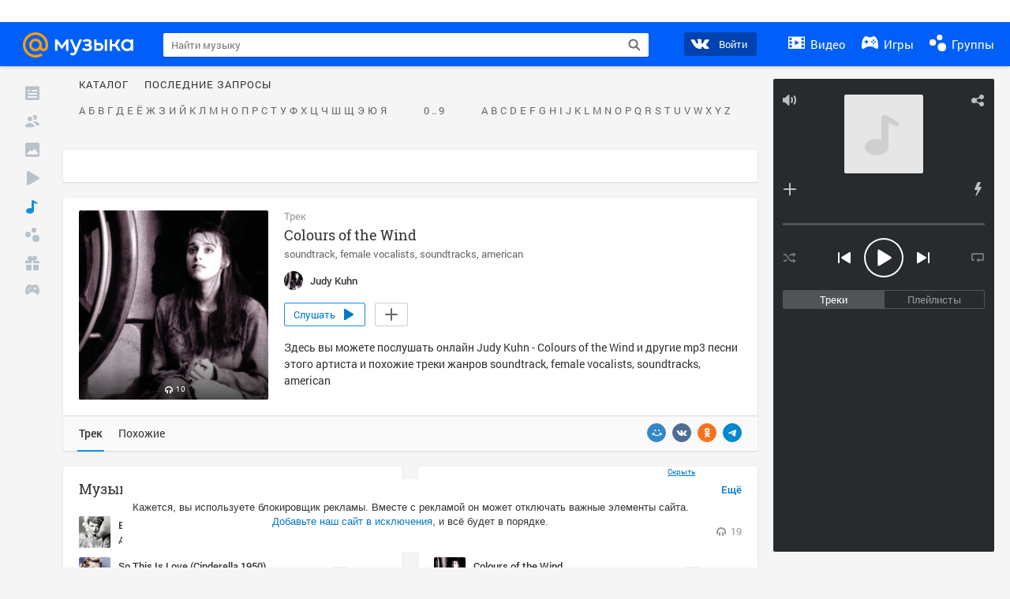

--- FILE ---
content_type: text/html; charset=utf-8
request_url: https://my.mail.ru/music/songs/judy-kuhn-colours-of-the-wind-d911ffd72725b147e76d98dc92916c9f
body_size: 71501
content:
<!DOCTYPE html>
<html>
<head >
	<meta charset="UTF-8">
	<meta http-equiv="X-UA-Compatible" content="IE=edge">

	<title>Colours of the Wind - Judy Kuhn - Слушать онлайн. Музыка Mail.Ru</title>

	<meta name="title" content="Colours of the Wind - Judy Kuhn - Слушать онлайн. Музыка Mail.Ru" />
	<meta name="description" content="Слушать онлайн Colours of the Wind - Judy Kuhn. Бесплатное прослушивание музыки на Музыка Mail.Ru" />
	<meta name="og:title" content="Colours of the Wind - Judy Kuhn" />
	<meta name="og:description" content="#soundtrack #female vocalists #soundtracks #american #moosic" />

	<meta property="twitter:title" content="Colours of the Wind - Judy Kuhn" />
	<meta property="twitter:description" content="#soundtrack #female vocalists #soundtracks #american #moosic" />

		<meta name="og:url" content="https://my.mail.ru/music/songs/judy-kuhn-colours-of-the-wind-d911ffd72725b147e76d98dc92916c9f" />


	<meta name="og:locale" content="ru_RU" />


			<link rel="image_src" href="https://avt-26.foto.mail.ru/community/judy_kuhn/_avatarbig" />
			<meta name="og:image" content="https://avt-26.foto.mail.ru/community/judy_kuhn/_avatarbig" />
			<meta name="twitter:image" content="https://avt-26.foto.mail.ru/community/judy_kuhn/_avatarbig" />


	<link rel="canonical" href="//my.mail.ru/music/songs/judy-kuhn-colours-of-the-wind-d911ffd72725b147e76d98dc92916c9f" />

	<link rel="alternate" media="only screen and (max-width: 640px)" href="https://m.my.mail.ru/music/songs/judy-kuhn-colours-of-the-wind-d911ffd72725b147e76d98dc92916c9f">

	<link rel="icon" href="//my3.imgsmail.ru/mail/ru/images/my/compass/static/favicon/favicon.ico" />
	<link rel="shortcut icon" href="//my3.imgsmail.ru/mail/ru/images/my/compass/static/favicon/favicon.ico" />

		<link class="b-pages-css-item" rel="stylesheet" type="text/css" href="//my2.imgsmail.ru/mail/ru/css/new/music_reskin-blessed1_rev233881160e.css" />
		<link class="b-pages-css-item" rel="stylesheet" type="text/css" href="//my2.imgsmail.ru/mail/ru/css/new/music_reskin_rev233881160e.css" />

<script type="text/javascript">        window.webConsole = {};        window.webConsole.log = window.webConsole.time = window.webConsole.error = window.webConsole.timeEnd = window.webConsole.timeStatus = function () {};    </script><script id="js-require-data" type="text/plain">{"avatarHost": "","staticHost": "//my4.imgsmail.ru/mail/ru/images/js/myjs/mm/out/","contentHost": "//content.foto.my.mail.ru","isTestServer": false,"isBeta": false,"isPsi": false,"useMin": true,"useHash": true,"branch": "","startModules": [],"bundles": ["audio-player","console","tmpl","util","video-html5"],"isEnableBooster": false,"isNotUrlPostfix": true,"pageType": "music"}</script><script type="text/plain" id="modules-defines">[{"name":"404/404","path":"404/404_rev705b470020"},{"name":"actions/actions-carousel","path":"actions/actions-carousel_reveeed496acf"},{"name":"actions/prizes","path":"actions/prizes_rev73b6500fd0"},{"name":"actions/tmpl/actions-prizes","path":"actions/tmpl/actions-prizes_rev1b20a69ca1"},{"name":"actions/tmpl/actions-promo","path":"actions/tmpl/actions-promo_rev1b20a69ca1"},{"name":"actions/tmpl/prize-image-block","path":"actions/tmpl/prize-image-block_rev1b20a69ca1"},{"name":"actions/tmpl/prize-popup","path":"actions/tmpl/prize-popup_rev1b20a69ca1"},{"name":"actions/tmpl/prizes-list-item","path":"actions/tmpl/prizes-list-item_rev1b20a69ca1"},{"name":"actions/user-actions","path":"actions/user-actions_rev339ca00426"},{"name":"actions/user-prize-popup","path":"actions/user-prize-popup_rev1b20a69ca1"},{"name":"additional-banners","path":"additional-banners/main_rev7f98c5bd3a"},{"name":"admin-links","path":"admin-links/main_rev844744282d"},{"name":"admin/tmpl/pages/wisher/calendars","path":"admin/tmpl/pages/wisher/calendars_revad5e34e8b2"},{"name":"admin/tmpl/pages/wisher/config","path":"admin/tmpl/pages/wisher/config_reve9438237af"},{"name":"admin/tmpl/pages/wisher/gifts","path":"admin/tmpl/pages/wisher/gifts_revad5e34e8b2"},{"name":"admin/tmpl/pages/wisher/holidays","path":"admin/tmpl/pages/wisher/holidays_revad5e34e8b2"},{"name":"admin/tmpl/pages/wisher/masks","path":"admin/tmpl/pages/wisher/masks_revad5e34e8b2"},{"name":"admin/tmpl/pages/wisher/promo-video","path":"admin/tmpl/pages/wisher/promo-video_revad5e34e8b2"},{"name":"admin/tmpl/wisher/calendar/calendar","path":"admin/tmpl/wisher/calendar/calendar_reve9438237af"},{"name":"admin/tmpl/wisher/calendar/calendars","path":"admin/tmpl/wisher/calendar/calendars_reve9438237af"},{"name":"admin/tmpl/wisher/calendar/edit-form","path":"admin/tmpl/wisher/calendar/edit-form_reve9438237af"},{"name":"admin/tmpl/wisher/calendar/edit-holiday-item","path":"admin/tmpl/wisher/calendar/edit-holiday-item_rev1da6df83bc"},{"name":"admin/tmpl/wisher/calendar/edit-holidays","path":"admin/tmpl/wisher/calendar/edit-holidays_rev1da6df83bc"},{"name":"admin/tmpl/wisher/calendar/edit-picture","path":"admin/tmpl/wisher/calendar/edit-picture_rev1da6df83bc"},{"name":"admin/tmpl/wisher/calendar/head","path":"admin/tmpl/wisher/calendar/head_reve9438237af"},{"name":"admin/tmpl/wisher/gifts/add-form","path":"admin/tmpl/wisher/gifts/add-form_rev1da6df83bc"},{"name":"admin/tmpl/wisher/gifts/day-cost","path":"admin/tmpl/wisher/gifts/day-cost_rev7c7a4dbd0b"},{"name":"admin/tmpl/wisher/gifts/edit-form","path":"admin/tmpl/wisher/gifts/edit-form_reve9438237af"},{"name":"admin/tmpl/wisher/gifts/edit-tag","path":"admin/tmpl/wisher/gifts/edit-tag_rev1da6df83bc"},{"name":"admin/tmpl/wisher/gifts/gift","path":"admin/tmpl/wisher/gifts/gift_reve9438237af"},{"name":"admin/tmpl/wisher/gifts/gifts","path":"admin/tmpl/wisher/gifts/gifts_reve9438237af"},{"name":"admin/tmpl/wisher/gifts/head","path":"admin/tmpl/wisher/gifts/head_reve9438237af"},{"name":"admin/tmpl/wisher/gifts/tag","path":"admin/tmpl/wisher/gifts/tag_reve9438237af"},{"name":"admin/tmpl/wisher/gifts/tag-form","path":"admin/tmpl/wisher/gifts/tag-form_reve9438237af"},{"name":"admin/tmpl/wisher/gifts/tags","path":"admin/tmpl/wisher/gifts/tags_reve9438237af"},{"name":"admin/tmpl/wisher/holiday/default-gift","path":"admin/tmpl/wisher/holiday/default-gift_rev7c7a4dbd0b"},{"name":"admin/tmpl/wisher/holiday/edit-date-item","path":"admin/tmpl/wisher/holiday/edit-date-item_rev1da6df83bc"},{"name":"admin/tmpl/wisher/holiday/edit-form","path":"admin/tmpl/wisher/holiday/edit-form_reve9438237af"},{"name":"admin/tmpl/wisher/holiday/edit-picture","path":"admin/tmpl/wisher/holiday/edit-picture_rev1da6df83bc"},{"name":"admin/tmpl/wisher/holiday/head","path":"admin/tmpl/wisher/holiday/head_reve9438237af"},{"name":"admin/tmpl/wisher/holiday/holiday","path":"admin/tmpl/wisher/holiday/holiday_reve9438237af"},{"name":"admin/tmpl/wisher/holiday/holidays","path":"admin/tmpl/wisher/holiday/holidays_reve9438237af"},{"name":"admin/tmpl/wisher/masks/edit-form","path":"admin/tmpl/wisher/masks/edit-form_reve9438237af"},{"name":"admin/tmpl/wisher/masks/edit-picture","path":"admin/tmpl/wisher/masks/edit-picture_reve9438237af"},{"name":"admin/tmpl/wisher/masks/edit-zip","path":"admin/tmpl/wisher/masks/edit-zip_reve9438237af"},{"name":"admin/tmpl/wisher/masks/head","path":"admin/tmpl/wisher/masks/head_reve9438237af"},{"name":"admin/tmpl/wisher/masks/mask","path":"admin/tmpl/wisher/masks/mask_reve9438237af"},{"name":"admin/tmpl/wisher/masks/masks","path":"admin/tmpl/wisher/masks/masks_reve9438237af"},{"name":"admin/tmpl/wisher/promo-video/edit-date-item","path":"admin/tmpl/wisher/promo-video/edit-date-item_reve9438237af"},{"name":"admin/tmpl/wisher/promo-video/edit-form","path":"admin/tmpl/wisher/promo-video/edit-form_reve9438237af"},{"name":"admin/tmpl/wisher/promo-video/edit-picture","path":"admin/tmpl/wisher/promo-video/edit-picture_reve9438237af"},{"name":"admin/tmpl/wisher/promo-video/edit-video","path":"admin/tmpl/wisher/promo-video/edit-video_reve9438237af"},{"name":"admin/tmpl/wisher/promo-video/head","path":"admin/tmpl/wisher/promo-video/head_reve9438237af"},{"name":"admin/tmpl/wisher/promo-video/video","path":"admin/tmpl/wisher/promo-video/video_reve9438237af"},{"name":"admin/tmpl/wisher/promo-video/videos","path":"admin/tmpl/wisher/promo-video/videos_reve9438237af"},{"name":"admin/wisher/base/add-form","path":"admin/wisher/base/add-form_revd9c24d5ad0"},{"name":"admin/wisher/base/collection","path":"admin/wisher/base/collection_revd9c24d5ad0"},{"name":"admin/wisher/base/edit-form","path":"admin/wisher/base/edit-form_revd9c24d5ad0"},{"name":"admin/wisher/base/edit-picture","path":"admin/wisher/base/edit-picture_revd9c24d5ad0"},{"name":"admin/wisher/base/item","path":"admin/wisher/base/item_revdd0225ad4d"},{"name":"admin/wisher/base/model","path":"admin/wisher/base/model_revd9c24d5ad0"},{"name":"admin/wisher/base/page","path":"admin/wisher/base/page_rev339ca00426"},{"name":"admin/wisher/calendar/add-form","path":"admin/wisher/calendar/add-form_revdd0225ad4d"},{"name":"admin/wisher/calendar/calendar","path":"admin/wisher/calendar/calendar_revdd0225ad4d"},{"name":"admin/wisher/calendar/edit-form","path":"admin/wisher/calendar/edit-form_revdd0225ad4d"},{"name":"admin/wisher/calendar/edit-holidays","path":"admin/wisher/calendar/edit-holidays_revdd0225ad4d"},{"name":"admin/wisher/calendar/edit-picture","path":"admin/wisher/calendar/edit-picture_revdd0225ad4d"},{"name":"admin/wisher/calendar/page","path":"admin/wisher/calendar/page_revdd0225ad4d"},{"name":"admin/wisher/collections/calendars","path":"admin/wisher/collections/calendars_revdd0225ad4d"},{"name":"admin/wisher/collections/gifts","path":"admin/wisher/collections/gifts_revdd0225ad4d"},{"name":"admin/wisher/collections/holidays","path":"admin/wisher/collections/holidays_revdd0225ad4d"},{"name":"admin/wisher/collections/masks","path":"admin/wisher/collections/masks_revdd0225ad4d"},{"name":"admin/wisher/collections/promo-video","path":"admin/wisher/collections/promo-video_revdd0225ad4d"},{"name":"admin/wisher/collections/tags","path":"admin/wisher/collections/tags_revdd0225ad4d"},{"name":"admin/wisher/gifts/add-form","path":"admin/wisher/gifts/add-form_revdd0225ad4d"},{"name":"admin/wisher/gifts/edit-form","path":"admin/wisher/gifts/edit-form_revdd0225ad4d"},{"name":"admin/wisher/gifts/gift","path":"admin/wisher/gifts/gift_revdd0225ad4d"},{"name":"admin/wisher/gifts/page","path":"admin/wisher/gifts/page_revdd0225ad4d"},{"name":"admin/wisher/gifts/tags","path":"admin/wisher/gifts/tags_revdd0225ad4d"},{"name":"admin/wisher/holiday/add-form","path":"admin/wisher/holiday/add-form_revdd0225ad4d"},{"name":"admin/wisher/holiday/default-gift","path":"admin/wisher/holiday/default-gift_revdd0225ad4d"},{"name":"admin/wisher/holiday/edit-form","path":"admin/wisher/holiday/edit-form_revf41bf09084"},{"name":"admin/wisher/holiday/edit-picture","path":"admin/wisher/holiday/edit-picture_revdd0225ad4d"},{"name":"admin/wisher/holiday/holiday","path":"admin/wisher/holiday/holiday_revdd0225ad4d"},{"name":"admin/wisher/holiday/page","path":"admin/wisher/holiday/page_revdd0225ad4d"},{"name":"admin/wisher/masks/add-form","path":"admin/wisher/masks/add-form_revdd0225ad4d"},{"name":"admin/wisher/masks/edit-form","path":"admin/wisher/masks/edit-form_revdd0225ad4d"},{"name":"admin/wisher/masks/edit-picture","path":"admin/wisher/masks/edit-picture_revdd0225ad4d"},{"name":"admin/wisher/masks/edit-zip","path":"admin/wisher/masks/edit-zip_revdd0225ad4d"},{"name":"admin/wisher/masks/mask","path":"admin/wisher/masks/mask_revdd0225ad4d"},{"name":"admin/wisher/masks/page","path":"admin/wisher/masks/page_revdd0225ad4d"},{"name":"admin/wisher/models/calendar","path":"admin/wisher/models/calendar_revdd0225ad4d"},{"name":"admin/wisher/models/gift","path":"admin/wisher/models/gift_revdd0225ad4d"},{"name":"admin/wisher/models/holiday","path":"admin/wisher/models/holiday_revdd0225ad4d"},{"name":"admin/wisher/models/mask","path":"admin/wisher/models/mask_revdd0225ad4d"},{"name":"admin/wisher/models/promo-video","path":"admin/wisher/models/promo-video_revdd0225ad4d"},{"name":"admin/wisher/models/tag","path":"admin/wisher/models/tag_revdd0225ad4d"},{"name":"admin/wisher/promo-video/add-form","path":"admin/wisher/promo-video/add-form_revdd0225ad4d"},{"name":"admin/wisher/promo-video/edit-form","path":"admin/wisher/promo-video/edit-form_revdd0225ad4d"},{"name":"admin/wisher/promo-video/edit-picture","path":"admin/wisher/promo-video/edit-picture_revdd0225ad4d"},{"name":"admin/wisher/promo-video/edit-video","path":"admin/wisher/promo-video/edit-video_revdd0225ad4d"},{"name":"admin/wisher/promo-video/page","path":"admin/wisher/promo-video/page_revdd0225ad4d"},{"name":"admin/wisher/promo-video/promo-video","path":"admin/wisher/promo-video/promo-video_revdd0225ad4d"},{"name":"admin/wisher/utils","path":"admin/wisher/utils_reve9438237af"},{"name":"animated-tabs","path":"animated-tabs/main_revbd1169583c"},{"name":"anketa","path":"anketa/main_revff85fd8484"},{"name":"anketa/languages","path":"anketa/languages_revff85fd8484"},{"name":"anketa/partner","path":"anketa/partner_revff85fd8484"},{"name":"anketa/region","path":"anketa/region_reve37205de4b"},{"name":"app","path":"app/main_reva446296012"},{"name":"app.init","path":"app.init_revb7f5eb4395"},{"name":"app/banners","path":"app/banners_revcef2bd50f2"},{"name":"app/channel","path":"app/channel_reve5920a456e"},{"name":"app/comet","path":"app/comet_revff85fd8484"},{"name":"app/history","path":"app/history_revdc0135438b"},{"name":"app/page-loader","path":"app/page-loader_revf71af83bd2"},{"name":"app/process-go-options","path":"app/process-go-options_revbd1169583c"},{"name":"app/section","path":"app/section_revbd1169583c"},{"name":"app/timing-stat","path":"app/timing-stat_revff85fd8484"},{"name":"app_catalog","path":"app_catalog/main_revbeeb43919a"},{"name":"app_catalog-old","path":"app_catalog-old/main_rev90871c6048"},{"name":"app_catalog-old/best","path":"app_catalog-old/best_revc96c19cba1"},{"name":"app_catalog-old/carousel","path":"app_catalog-old/carousel_revc96c19cba1"},{"name":"app_catalog-old/countdown","path":"app_catalog-old/countdown_revc96c19cba1"},{"name":"app_catalog-old/hilo-tizer","path":"app_catalog-old/hilo-tizer_revdd0225ad4d"},{"name":"app_catalog-old/installed","path":"app_catalog-old/installed_revc96c19cba1"},{"name":"app_catalog-old/leftmenu","path":"app_catalog-old/leftmenu_revc96c19cba1"},{"name":"app_catalog-old/notify","path":"app_catalog-old/notify_revc96c19cba1"},{"name":"app_catalog-old/promo/bonus-popup","path":"app_catalog-old/promo/bonus-popup_revc96c19cba1"},{"name":"app_catalog-old/tmpl/best","path":"app_catalog-old/tmpl/best_revc96c19cba1"},{"name":"app_catalog-old/tmpl/carousel","path":"app_catalog-old/tmpl/carousel_revc96c19cba1"},{"name":"app_catalog-old/tmpl/countdown","path":"app_catalog-old/tmpl/countdown_revc96c19cba1"},{"name":"app_catalog-old/tmpl/game-card","path":"app_catalog-old/tmpl/game-card_rev35826af76f"},{"name":"app_catalog-old/tmpl/game-card-friends","path":"app_catalog-old/tmpl/game-card-friends_revc96c19cba1"},{"name":"app_catalog-old/tmpl/game-notifies","path":"app_catalog-old/tmpl/game-notifies_revc96c19cba1"},{"name":"app_catalog-old/tmpl/game-notifies-list","path":"app_catalog-old/tmpl/game-notifies-list_revc96c19cba1"},{"name":"app_catalog-old/tmpl/hilo-tizer","path":"app_catalog-old/tmpl/hilo-tizer_revb29c08b37f"},{"name":"app_catalog-old/tmpl/installed","path":"app_catalog-old/tmpl/installed_revc96c19cba1"},{"name":"app_catalog-old/tmpl/list","path":"app_catalog-old/tmpl/list_revc96c19cba1"},{"name":"app_catalog-old/tmpl/list-item","path":"app_catalog-old/tmpl/list-item_revc96c19cba1"},{"name":"app_catalog-old/user-apps","path":"app_catalog-old/user-apps_revc96c19cba1"},{"name":"app_catalog-old/view/catalog","path":"app_catalog-old/view/catalog_revc96c19cba1"},{"name":"app_catalog/app-of-the-day","path":"app_catalog/app-of-the-day_revc6f27588fd"},{"name":"app_catalog/carousel","path":"app_catalog/carousel_revc96caa38df"},{"name":"app_catalog/chosenGenreApps","path":"app_catalog/chosenGenreApps_rev0de2a3f73c"},{"name":"app_catalog/countdown","path":"app_catalog/countdown_rev2c1cbf4c74"},{"name":"app_catalog/genreApps","path":"app_catalog/genreApps_revb58896eead"},{"name":"app_catalog/hilo-tizer","path":"app_catalog/hilo-tizer_revb7f5eb4395"},{"name":"app_catalog/installed","path":"app_catalog/installed_rev9f63ec6d6c"},{"name":"app_catalog/leftmenu","path":"app_catalog/leftmenu_revbd1169583c"},{"name":"app_catalog/notify","path":"app_catalog/notify_rev35826af76f"},{"name":"app_catalog/promo/bonus-popup","path":"app_catalog/promo/bonus-popup_revc1ea394468"},{"name":"app_catalog/tmpl/app-of-the-day","path":"app_catalog/tmpl/app-of-the-day_revc6f27588fd"},{"name":"app_catalog/tmpl/apps-genre","path":"app_catalog/tmpl/apps-genre_revc96c19cba1"},{"name":"app_catalog/tmpl/best","path":"app_catalog/tmpl/best_revff85fd8484"},{"name":"app_catalog/tmpl/carousel","path":"app_catalog/tmpl/carousel_rev0de2a3f73c"},{"name":"app_catalog/tmpl/countdown","path":"app_catalog/tmpl/countdown_revff85fd8484"},{"name":"app_catalog/tmpl/game-card","path":"app_catalog/tmpl/game-card_rev0de2a3f73c"},{"name":"app_catalog/tmpl/game-card-friends","path":"app_catalog/tmpl/game-card-friends_rev520f684f4e"},{"name":"app_catalog/tmpl/game-notifies","path":"app_catalog/tmpl/game-notifies_revff85fd8484"},{"name":"app_catalog/tmpl/game-notifies-list","path":"app_catalog/tmpl/game-notifies-list_revbd1169583c"},{"name":"app_catalog/tmpl/hilo-tizer","path":"app_catalog/tmpl/hilo-tizer_rev988d94f6cd"},{"name":"app_catalog/tmpl/installed","path":"app_catalog/tmpl/installed_revc96c19cba1"},{"name":"app_catalog/tmpl/list","path":"app_catalog/tmpl/list_rev0de2a3f73c"},{"name":"app_catalog/tmpl/list-item","path":"app_catalog/tmpl/list-item_rev0de2a3f73c"},{"name":"app_catalog/tmpl/list-item-fake","path":"app_catalog/tmpl/list-item-fake_rev0f3caeedc8"},{"name":"app_catalog/tmpl/list-item-pic","path":"app_catalog/tmpl/list-item-pic_rev0de2a3f73c"},{"name":"app_catalog/user-apps","path":"app_catalog/user-apps_rev69b9e698b1"},{"name":"app_catalog/view/catalog","path":"app_catalog/view/catalog_rev94debffc7f"},{"name":"app_catalog/vkplay","path":"app_catalog/vkplay_reve0791fe47f"},{"name":"app_remove-popup","path":"app_remove-popup/main_revc99aacceb8"},{"name":"app_remove-popup/tmpl/removeAppPopup","path":"app_remove-popup/tmpl/removeAppPopup_revc96c19cba1"},{"name":"app_search","path":"app_search/main_revc96c19cba1"},{"name":"app_search/tmpl/list","path":"app_search/tmpl/list_rev5f12aff475"},{"name":"app_search/tmpl/list-item-search","path":"app_search/tmpl/list-item-search_rev5f12aff475"},{"name":"app_search/tmpl/removeAppPopup","path":"app_search/tmpl/removeAppPopup_rev2249895851"},{"name":"apps","path":"apps/main_revcef2bd50f2"},{"name":"apps-promo/collections/top","path":"apps-promo/collections/top_revbd1169583c"},{"name":"apps-promo/diamonds","path":"apps-promo/diamonds_rev44645fbf02"},{"name":"apps-promo/double-mailiki","path":"apps-promo/double-mailiki_rev44645fbf02"},{"name":"apps-promo/easy-money","path":"apps-promo/easy-money_revb3feb3e0e7"},{"name":"apps-promo/game-club","path":"apps-promo/game-club_rev9ee13f5191"},{"name":"apps-promo/inc/wheel-of-fortune-bonus","path":"apps-promo/inc/wheel-of-fortune-bonus_rev12c722b871"},{"name":"apps-promo/inc/wheel-of-fortune-wheel","path":"apps-promo/inc/wheel-of-fortune-wheel_rev12c722b871"},{"name":"apps-promo/models/wheel-of-fortune","path":"apps-promo/models/wheel-of-fortune_rev12c722b871"},{"name":"apps-promo/retention-gift","path":"apps-promo/retention-gift_rev44645fbf02"},{"name":"apps-promo/rx2","path":"apps-promo/rx2_rev44645fbf02"},{"name":"apps-promo/tmpl/modal-diamonds-bonus","path":"apps-promo/tmpl/modal-diamonds-bonus_revbd1169583c"},{"name":"apps-promo/tmpl/modal-diamonds-decor","path":"apps-promo/tmpl/modal-diamonds-decor_rev2361bca24f"},{"name":"apps-promo/tmpl/modal-diamonds-rules","path":"apps-promo/tmpl/modal-diamonds-rules_rev3ac15932d4"},{"name":"apps-promo/tmpl/modal-diamonds-top","path":"apps-promo/tmpl/modal-diamonds-top_rev2361bca24f"},{"name":"apps-promo/tmpl/modal-diamonds-top-list","path":"apps-promo/tmpl/modal-diamonds-top-list_rev2361bca24f"},{"name":"apps-promo/tmpl/modal-easy-money","path":"apps-promo/tmpl/modal-easy-money_revb3feb3e0e7"},{"name":"apps-promo/tmpl/modal-retention-gift","path":"apps-promo/tmpl/modal-retention-gift_rev44645fbf02"},{"name":"apps-promo/tmpl/modal-retention-gift-catched","path":"apps-promo/tmpl/modal-retention-gift-catched_revcd07f7d71c"},{"name":"apps-promo/tmpl/modal-retention-gift-rules","path":"apps-promo/tmpl/modal-retention-gift-rules_revd1747cec74"},{"name":"apps-promo/tmpl/modal-retention-gift-welcome","path":"apps-promo/tmpl/modal-retention-gift-welcome_revd2a1fd5fe8"},{"name":"apps-promo/tmpl/modal-toy-set","path":"apps-promo/tmpl/modal-toy-set_rev0f46dd18ba"},{"name":"apps-promo/tmpl/modal-toy-set-bonus","path":"apps-promo/tmpl/modal-toy-set-bonus_rev0f46dd18ba"},{"name":"apps-promo/tmpl/modal-toy-set-error","path":"apps-promo/tmpl/modal-toy-set-error_rev0f46dd18ba"},{"name":"apps-promo/tmpl/modal-toy-set-rules","path":"apps-promo/tmpl/modal-toy-set-rules_rev0f46dd18ba"},{"name":"apps-promo/tmpl/modal-toy-set-toy","path":"apps-promo/tmpl/modal-toy-set-toy_rev0f46dd18ba"},{"name":"apps-promo/tmpl/modal-wheel-of-fortune","path":"apps-promo/tmpl/modal-wheel-of-fortune_rev12c722b871"},{"name":"apps-promo/tmpl/modal-wheel-of-fortune-bonus","path":"apps-promo/tmpl/modal-wheel-of-fortune-bonus_rev12c722b871"},{"name":"apps-promo/tmpl/modal-wheel-of-fortune-error","path":"apps-promo/tmpl/modal-wheel-of-fortune-error_rev12c722b871"},{"name":"apps-promo/tmpl/modal-x2-rules","path":"apps-promo/tmpl/modal-x2-rules_rev35826af76f"},{"name":"apps-promo/toy-set","path":"apps-promo/toy-set_rev2c1cbf4c74"},{"name":"apps-promo/wheel-of-fortune","path":"apps-promo/wheel-of-fortune_rev44645fbf02"},{"name":"apps/catalog","path":"apps/catalog_reva51dfb0339"},{"name":"apps/countdown-element-container","path":"apps/countdown-element-container_rev91fde143bb"},{"name":"apps/disable-autoinit","path":"apps/disable-autoinit_revff85fd8484"},{"name":"apps/element-scroll","path":"apps/element-scroll_revff85fd8484"},{"name":"apps/event-countdown","path":"apps/event-countdown_rev91fde143bb"},{"name":"apps/external","path":"apps/external_rev7807292d01"},{"name":"apps/external-src","path":"apps/external-src_rev6a65a00bc0"},{"name":"apps/game-bubble","path":"apps/game-bubble_rev91fde143bb"},{"name":"apps/game-bubbles","path":"apps/game-bubbles_rev91fde143bb"},{"name":"apps/hilo-game","path":"apps/hilo-game_revb7f5eb4395"},{"name":"apps/hilo-helpers","path":"apps/hilo-helpers_revc743d71c84"},{"name":"apps/hilo-howto","path":"apps/hilo-howto_revc743d71c84"},{"name":"apps/modal","path":"apps/modal_rev12c722b871"},{"name":"apps/preroll","path":"apps/preroll_revcccb980eca"},{"name":"apps/promo","path":"apps/promo_rev82107a1120"},{"name":"apps/promo-layer","path":"apps/promo-layer_rev1aa3496a9d"},{"name":"apps/score","path":"apps/score_revbd1169583c"},{"name":"apps/tmpl/catalog","path":"apps/tmpl/catalog_revff85fd8484"},{"name":"apps/tmpl/create-my-notification","path":"apps/tmpl/create-my-notification_revf26e3150d4"},{"name":"apps/tmpl/game-bubble","path":"apps/tmpl/game-bubble_rev052150aacf"},{"name":"apps/tmpl/hilo-suitable-apps","path":"apps/tmpl/hilo-suitable-apps_rev90871c6048"},{"name":"apps/tmpl/hilo-top","path":"apps/tmpl/hilo-top_rev90871c6048"},{"name":"apps/tmpl/modal","path":"apps/tmpl/modal_rev2361bca24f"},{"name":"apps/tmpl/preroll","path":"apps/tmpl/preroll_revcccb980eca"},{"name":"apps/tmpl/promo-layer","path":"apps/tmpl/promo-layer_rev9352dc081a"},{"name":"apps/tmpl/promo-layer-slide","path":"apps/tmpl/promo-layer-slide_rev9352dc081a"},{"name":"apps/tmpl/score-top","path":"apps/tmpl/score-top_revbd1169583c"},{"name":"audio-player","path":"audio-player/main_revff85fd8484"},{"name":"audio-player/player","path":"audio-player/player_rev67fe8d3f21"},{"name":"audio-player/playlist","path":"audio-player/playlist_revff85fd8484"},{"name":"audio-player/track","path":"audio-player/track_rev4213dc577a"},{"name":"audio_player","path":"audio_player/main_rev7aa487c7bd"},{"name":"auth-info","path":"auth-info/main_rev5f12aff475"},{"name":"authorization","path":"authorization/main_rev368dbcdda1"},{"name":"avatar-edit","path":"avatar-edit/main_rev1e4c553239"},{"name":"avatar-edit/popup","path":"avatar-edit/popup_revdd0225ad4d"},{"name":"avatar-edit/tmpl/main","path":"avatar-edit/tmpl/main_rev8bca542c51"},{"name":"balance/balance","path":"balance/balance_reve5920a456e"},{"name":"balance/balance-details","path":"balance/balance-details_reve5920a456e"},{"name":"balance/models/balance-model","path":"balance/models/balance-model_revfaee9c1b3a"},{"name":"balance/tmpl/app-navigation-balance","path":"balance/tmpl/app-navigation-balance_reve5920a456e"},{"name":"balance/tmpl/balance","path":"balance/tmpl/balance_rev8d34c60974"},{"name":"balance/tmpl/balance-detail-popup-content","path":"balance/tmpl/balance-detail-popup-content_reve5920a456e"},{"name":"balance/tmpl/balance-details","path":"balance/tmpl/balance-details_reve5920a456e"},{"name":"banner-updater/index","path":"banner-updater/index_revdd0225ad4d"},{"name":"banners-block/index","path":"banners-block/index_revbffe6e4809"},{"name":"base/collection","path":"base/collection_rev131693430b"},{"name":"base/event","path":"base/event_rev131693430b"},{"name":"base/model","path":"base/model_rev131693430b"},{"name":"base/page","path":"base/page_revcd07f7d71c"},{"name":"base/router","path":"base/router_rev131693430b"},{"name":"base/view","path":"base/view_revd360c5c6ff"},{"name":"battlepass","path":"battlepass/main_revf86cc935c3"},{"name":"battlepass/enums","path":"battlepass/enums_rev7f98c5bd3a"},{"name":"battlepass/helpers","path":"battlepass/helpers_rev25d78fd994"},{"name":"battlepass/index","path":"battlepass/index_rev7f98c5bd3a"},{"name":"battlepass/tmpl/battlepass","path":"battlepass/tmpl/battlepass_rev25d78fd994"},{"name":"battlepass/tmpl/countdown","path":"battlepass/tmpl/countdown_rev7f98c5bd3a"},{"name":"battlepass/tmpl/levels","path":"battlepass/tmpl/levels_rev25d78fd994"},{"name":"battlepass/tmpl/open","path":"battlepass/tmpl/open_rev7f98c5bd3a"},{"name":"battlepass/tmpl/premium","path":"battlepass/tmpl/premium_rev7f98c5bd3a"},{"name":"battlepass/tmpl/prize","path":"battlepass/tmpl/prize_rev7f98c5bd3a"},{"name":"battlepass/tmpl/rules","path":"battlepass/tmpl/rules_rev7f98c5bd3a"},{"name":"battlepass/tmpl/state","path":"battlepass/tmpl/state_rev25d78fd994"},{"name":"battlepass/tmpl/table","path":"battlepass/tmpl/table_rev7f98c5bd3a"},{"name":"battlepass/types","path":"battlepass/types_rev7f98c5bd3a"},{"name":"blocks/tmpl/css-versions","path":"blocks/tmpl/css-versions_revad5e34e8b2"},{"name":"blocks/tmpl/custom/svg-sprite-game-client-promo-versions","path":"blocks/tmpl/custom/svg-sprite-game-client-promo-versions_rev91fde143bb"},{"name":"blocks/tmpl/js-versions","path":"blocks/tmpl/js-versions_revad5e34e8b2"},{"name":"blocks/tmpl/svg-sprite-all-versions","path":"blocks/tmpl/svg-sprite-all-versions_rev2c1cbf4c74"},{"name":"blocks/tmpl/svg-sprite-music-versions","path":"blocks/tmpl/svg-sprite-music-versions_rev8181ec5380"},{"name":"blocks/tmpl/svg-sprite-promo-versions","path":"blocks/tmpl/svg-sprite-promo-versions_rev91fde143bb"},{"name":"breadcrumbs/breadcrumbs","path":"breadcrumbs/breadcrumbs_revd003683cf4"},{"name":"bundles/all","path":"bundles/all_revcef2bd50f2"},{"name":"bundles/audio-player","path":"bundles/audio-player_rev67fe8d3f21"},{"name":"bundles/tmpl","path":"bundles/tmpl_reve5920a456e"},{"name":"bundles/util","path":"bundles/util_revd203ebda19"},{"name":"bundles/video-html5","path":"bundles/video-html5_rev9550460280"},{"name":"buy-badges","path":"buy-badges/main_rev9ef5ddb9a3"},{"name":"buy-badges/main-old","path":"buy-badges/main-old_rev9ef5ddb9a3"},{"name":"buy-badges/tmpl/buy-badges-popup","path":"buy-badges/tmpl/buy-badges-popup_rev988d94f6cd"},{"name":"captcha","path":"captcha/main_rev4582479046"},{"name":"captcha/tmpl/main","path":"captcha/tmpl/main_revff85fd8484"},{"name":"cashback-history/cashback-history","path":"cashback-history/cashback-history_rev64d8bc48dd"},{"name":"cashback-history/tmpl/cashback-history","path":"cashback-history/tmpl/cashback-history_rev64d8bc48dd"},{"name":"cashback-history/tmpl/cashback-history-item","path":"cashback-history/tmpl/cashback-history-item_rev64d8bc48dd"},{"name":"catalog","path":"catalog/main_revff85fd8484"},{"name":"catalog/friends","path":"catalog/friends_revec1bdbf33a"},{"name":"catalog/main/filter","path":"catalog/main/filter_revff85fd8484"},{"name":"catalog/main/list","path":"catalog/main/list_reva446296012"},{"name":"catalog/main/search","path":"catalog/main/search_revff85fd8484"},{"name":"chart","path":"chart/main_revbd1169583c"},{"name":"chart/highcharts","path":"chart/highcharts_revbd1169583c"},{"name":"checkbox-list","path":"checkbox-list/main_reve5920a456e"},{"name":"checkbox-list/index","path":"checkbox-list/index_revdd0225ad4d"},{"name":"checkbox-list/tmpl/checkbox","path":"checkbox-list/tmpl/checkbox_revdd0225ad4d"},{"name":"checkbox-list/tmpl/checkboxList","path":"checkbox-list/tmpl/checkboxList_revdd0225ad4d"},{"name":"checkbox-list/types","path":"checkbox-list/types_reve5920a456e"},{"name":"choice-friends","path":"choice-friends/main_revff85fd8484"},{"name":"choice-friends/tmpl/partner/main","path":"choice-friends/tmpl/partner/main_rev3972016021"},{"name":"client-server","path":"client-server_rev9550460280"},{"name":"collections/actions/list","path":"collections/actions/list_revb58896eead"},{"name":"collections/apps/catalog","path":"collections/apps/catalog_reveeed496acf"},{"name":"collections/apps/catalog-my","path":"collections/apps/catalog-my_rev0de2a3f73c"},{"name":"collections/apps/catalog-old","path":"collections/apps/catalog-old_revc96c19cba1"},{"name":"collections/apps/catalog-vkplay","path":"collections/apps/catalog-vkplay_reve0791fe47f"},{"name":"collections/apps/friends","path":"collections/apps/friends_revbd1169583c"},{"name":"collections/apps/notifies","path":"collections/apps/notifies_revbd1169583c"},{"name":"collections/apps/recommendations","path":"collections/apps/recommendations_revbd1169583c"},{"name":"collections/apps/search","path":"collections/apps/search_reve13d842fe8"},{"name":"collections/apps/types","path":"collections/apps/types_reveeed496acf"},{"name":"collections/audio/items","path":"collections/audio/items_revbd1169583c"},{"name":"collections/audio/playlists","path":"collections/audio/playlists_revbd1169583c"},{"name":"collections/audio/search","path":"collections/audio/search_revbd1169583c"},{"name":"collections/audio/suggest","path":"collections/audio/suggest_revdd0225ad4d"},{"name":"collections/comments/comments","path":"collections/comments/comments_revbd1169583c"},{"name":"collections/dialogues/list","path":"collections/dialogues/list_reve13d842fe8"},{"name":"collections/dialogues/messages","path":"collections/dialogues/messages_revbd1169583c"},{"name":"collections/education/college/faculties","path":"collections/education/college/faculties_revbd1169583c"},{"name":"collections/education/college/items","path":"collections/education/college/items_revbd1169583c"},{"name":"collections/education/institute/departments","path":"collections/education/institute/departments_revbd1169583c"},{"name":"collections/education/institute/faculties","path":"collections/education/institute/faculties_revbd1169583c"},{"name":"collections/education/institute/items","path":"collections/education/institute/items_revbd1169583c"},{"name":"collections/education/schools","path":"collections/education/schools_revbd1169583c"},{"name":"collections/geo/cities","path":"collections/geo/cities_rev3972016021"},{"name":"collections/geo/countries","path":"collections/geo/countries_rev3972016021"},{"name":"collections/geo/geo","path":"collections/geo/geo_revbd1169583c"},{"name":"collections/geo/house","path":"collections/geo/house_revbd1169583c"},{"name":"collections/geo/regions","path":"collections/geo/regions_rev3972016021"},{"name":"collections/geo/search","path":"collections/geo/search_revbd1169583c"},{"name":"collections/geo/streets","path":"collections/geo/streets_revbd1169583c"},{"name":"collections/groups/items","path":"collections/groups/items_revbd1169583c"},{"name":"collections/hashtags/suggest","path":"collections/hashtags/suggest_revdd0225ad4d"},{"name":"collections/moderation/queue","path":"collections/moderation/queue_revbd1169583c"},{"name":"collections/notifications/alerts","path":"collections/notifications/alerts_rev35826af76f"},{"name":"collections/notifications/list","path":"collections/notifications/list_revdd0225ad4d"},{"name":"collections/notifications/settings","path":"collections/notifications/settings_revbd1169583c"},{"name":"collections/photo/albums","path":"collections/photo/albums_revbd1169583c"},{"name":"collections/photo/items","path":"collections/photo/items_revbd1169583c"},{"name":"collections/users/comment-mention-users","path":"collections/users/comment-mention-users_revbd1169583c"},{"name":"collections/users/followers","path":"collections/users/followers_revbd1169583c"},{"name":"collections/users/friends","path":"collections/users/friends_revbd1169583c"},{"name":"collections/users/search","path":"collections/users/search_revf71af83bd2"},{"name":"collections/users/visitors","path":"collections/users/visitors_revbd1169583c"},{"name":"collections/video/albums","path":"collections/video/albums_revbd1169583c"},{"name":"collections/video/best","path":"collections/video/best_revbd1169583c"},{"name":"collections/video/channels","path":"collections/video/channels_revbd1169583c"},{"name":"collections/video/channels-with-promo","path":"collections/video/channels-with-promo_revbd1169583c"},{"name":"collections/video/follows","path":"collections/video/follows_revbd1169583c"},{"name":"collections/video/friends","path":"collections/video/friends_revbd1169583c"},{"name":"collections/video/items","path":"collections/video/items_revf33aa984bf"},{"name":"collections/video/recommend","path":"collections/video/recommend_revbd1169583c"},{"name":"collections/video/related","path":"collections/video/related_revbd1169583c"},{"name":"collections/video/search","path":"collections/video/search_revbd9e073138"},{"name":"collections/video/subscriptions","path":"collections/video/subscriptions_revbd1169583c"},{"name":"collections/video/suggest","path":"collections/video/suggest_revdd0225ad4d"},{"name":"collections/video/top","path":"collections/video/top_reva60accd304"},{"name":"comments","path":"comments/main_revbd1169583c"},{"name":"comments/answer","path":"comments/answer_revff85fd8484"},{"name":"comments/item","path":"comments/item_revbd1169583c"},{"name":"comments/like","path":"comments/like_rev1da6df83bc"},{"name":"comments/stat","path":"comments/stat_revbd1169583c"},{"name":"comments/tmpl/item","path":"comments/tmpl/item_reva81b984acb"},{"name":"comments/tmpl/settings","path":"comments/tmpl/settings_revbd1169583c"},{"name":"comments/tmpl/text","path":"comments/tmpl/text_reva81b984acb"},{"name":"comments/tmpl/writer/audio-item","path":"comments/tmpl/writer/audio-item_revff85fd8484"},{"name":"comments/tmpl/writer/main","path":"comments/tmpl/writer/main_revbd1169583c"},{"name":"comments/tmpl/writer/photo-item","path":"comments/tmpl/writer/photo-item_revff85fd8484"},{"name":"comments/tmpl/writer/video-item","path":"comments/tmpl/writer/video-item_revff85fd8484"},{"name":"comments/writer","path":"comments/writer_reve13d842fe8"},{"name":"common/flash-support-detector","path":"common/flash-support-detector_rev0a5feef514"},{"name":"common/tmpl/avatars/avatar","path":"common/tmpl/avatars/avatar_revb91b6f9d08"},{"name":"common/tmpl/avatars/avatar-container","path":"common/tmpl/avatars/avatar-container_revf241112b94"},{"name":"common/tmpl/avatars/avatar-frame","path":"common/tmpl/avatars/avatar-frame_revb91b6f9d08"},{"name":"common/tmpl/badges/badge-online","path":"common/tmpl/badges/badge-online_rev35826af76f"},{"name":"common/tmpl/badges/badge-vip","path":"common/tmpl/badges/badge-vip_revf241112b94"},{"name":"common/value-changer","path":"common/value-changer_rev9651d9990a"},{"name":"community","path":"community/main_revff85fd8484"},{"name":"community-statistic","path":"community-statistic/main_revbd1169583c"},{"name":"community-statistic/item","path":"community-statistic/item_revbd1169583c"},{"name":"community/invite","path":"community/invite_revbd1169583c"},{"name":"community/jentry-join","path":"community/jentry-join_revbd1169583c"},{"name":"community/journal/journal","path":"community/journal/journal_rev9701da092c"},{"name":"community/journal/jupdate","path":"community/journal/jupdate_revbd1169583c"},{"name":"console-extensions","path":"console-extensions_revff85fd8484"},{"name":"content-tools/albums/access-form","path":"content-tools/albums/access-form_revbd1169583c"},{"name":"content-tools/albums/base-form","path":"content-tools/albums/base-form_revbd1169583c"},{"name":"content-tools/albums/cover-form","path":"content-tools/albums/cover-form_rev3972016021"},{"name":"content-tools/albums/create-album","path":"content-tools/albums/create-album_rev3972016021"},{"name":"content-tools/albums/edit-album","path":"content-tools/albums/edit-album_rev9357aae3b3"},{"name":"content-tools/albums/form","path":"content-tools/albums/form_rev1e4c553239"},{"name":"content-tools/albums/main","path":"content-tools/albums/main_rev1da6df83bc"},{"name":"content-tools/albums/selector","path":"content-tools/albums/selector_revf33aa984bf"},{"name":"content-tools/albums/sort-form","path":"content-tools/albums/sort-form_revbd1169583c"},{"name":"content-tools/audio/upload/albums/form","path":"content-tools/audio/upload/albums/form_rev3972016021"},{"name":"content-tools/audio/upload/button","path":"content-tools/audio/upload/button_revbd1169583c"},{"name":"content-tools/audio/upload/edit","path":"content-tools/audio/upload/edit_revbd9e073138"},{"name":"content-tools/audio/upload/edit-item","path":"content-tools/audio/upload/edit-item_revbd1169583c"},{"name":"content-tools/audio/upload/files/uploader","path":"content-tools/audio/upload/files/uploader_revbd1169583c"},{"name":"content-tools/audio/upload/main","path":"content-tools/audio/upload/main_reveb3dc005a3"},{"name":"content-tools/audio/upload/popup","path":"content-tools/audio/upload/popup_reveb3dc005a3"},{"name":"content-tools/audio/upload/search/form","path":"content-tools/audio/upload/search/form_revbd1169583c"},{"name":"content-tools/audio/upload/stat","path":"content-tools/audio/upload/stat_rev8f9b6d217d"},{"name":"content-tools/file-api/ajax","path":"content-tools/file-api/ajax_rev18b76e414f"},{"name":"content-tools/file-api/audio","path":"content-tools/file-api/audio_revadfe30a9b4"},{"name":"content-tools/file-api/file","path":"content-tools/file-api/file_revbd1169583c"},{"name":"content-tools/file-api/iframe","path":"content-tools/file-api/iframe_revbd1169583c"},{"name":"content-tools/file-api/image","path":"content-tools/file-api/image_rev8ff99f613a"},{"name":"content-tools/file-api/main","path":"content-tools/file-api/main_reve3101f36c0"},{"name":"content-tools/media/edit-form","path":"content-tools/media/edit-form_rev9cf14d32b6"},{"name":"content-tools/photo/ajax","path":"content-tools/photo/ajax_revff85fd8484"},{"name":"content-tools/photo/albums/access-form","path":"content-tools/photo/albums/access-form_revbd1169583c"},{"name":"content-tools/photo/albums/cover-form","path":"content-tools/photo/albums/cover-form_revbd1169583c"},{"name":"content-tools/photo/albums/create-album","path":"content-tools/photo/albums/create-album_revff85fd8484"},{"name":"content-tools/photo/albums/edit-album","path":"content-tools/photo/albums/edit-album_revff85fd8484"},{"name":"content-tools/photo/albums/sort-form","path":"content-tools/photo/albums/sort-form_revff85fd8484"},{"name":"content-tools/photo/item","path":"content-tools/photo/item_revbd1169583c"},{"name":"content-tools/photo/upload/albums/form","path":"content-tools/photo/upload/albums/form_revbd1169583c"},{"name":"content-tools/photo/upload/button","path":"content-tools/photo/upload/button_rev1da6df83bc"},{"name":"content-tools/photo/upload/camera/form","path":"content-tools/photo/upload/camera/form_rev1e4c553239"},{"name":"content-tools/photo/upload/camera/uploader","path":"content-tools/photo/upload/camera/uploader_revbd1169583c"},{"name":"content-tools/photo/upload/edit","path":"content-tools/photo/upload/edit_rev01423ea979"},{"name":"content-tools/photo/upload/edit-item","path":"content-tools/photo/upload/edit-item_revbd1169583c"},{"name":"content-tools/photo/upload/edit-item-base","path":"content-tools/photo/upload/edit-item-base_revbd1169583c"},{"name":"content-tools/photo/upload/edit-item-expanded","path":"content-tools/photo/upload/edit-item-expanded_revbd1169583c"},{"name":"content-tools/photo/upload/files/uploader","path":"content-tools/photo/upload/files/uploader_rev8ff99f613a"},{"name":"content-tools/photo/upload/main","path":"content-tools/photo/upload/main_revf33aa984bf"},{"name":"content-tools/photo/upload/network/form","path":"content-tools/photo/upload/network/form_revbd1169583c"},{"name":"content-tools/photo/upload/network/uploader","path":"content-tools/photo/upload/network/uploader_rev3972016021"},{"name":"content-tools/photo/upload/popup","path":"content-tools/photo/upload/popup_revf71af83bd2"},{"name":"content-tools/photo/upload/stat","path":"content-tools/photo/upload/stat_rev8f9b6d217d"},{"name":"content-tools/photo/upload/uploader","path":"content-tools/photo/upload/uploader_revbd1169583c"},{"name":"content-tools/tabs-form","path":"content-tools/tabs-form_revbd1169583c"},{"name":"content-tools/tmpl/albums/access-form","path":"content-tools/tmpl/albums/access-form_revbd1169583c"},{"name":"content-tools/tmpl/albums/base-form","path":"content-tools/tmpl/albums/base-form_revff85fd8484"},{"name":"content-tools/tmpl/albums/cover-form","path":"content-tools/tmpl/albums/cover-form_revbd1169583c"},{"name":"content-tools/tmpl/albums/main","path":"content-tools/tmpl/albums/main_revff85fd8484"},{"name":"content-tools/tmpl/albums/selector-create-album","path":"content-tools/tmpl/albums/selector-create-album_revff85fd8484"},{"name":"content-tools/tmpl/albums/sort-form","path":"content-tools/tmpl/albums/sort-form_reva81b984acb"},{"name":"content-tools/tmpl/audio/upload/album-item","path":"content-tools/tmpl/audio/upload/album-item_revff85fd8484"},{"name":"content-tools/tmpl/audio/upload/albums","path":"content-tools/tmpl/audio/upload/albums_rev3972016021"},{"name":"content-tools/tmpl/audio/upload/edit","path":"content-tools/tmpl/audio/upload/edit_revbd9e073138"},{"name":"content-tools/tmpl/audio/upload/edit-item","path":"content-tools/tmpl/audio/upload/edit-item_revff85fd8484"},{"name":"content-tools/tmpl/audio/upload/main","path":"content-tools/tmpl/audio/upload/main_revbd1169583c"},{"name":"content-tools/tmpl/audio/upload/popup-header","path":"content-tools/tmpl/audio/upload/popup-header_revff85fd8484"},{"name":"content-tools/tmpl/audio/upload/search","path":"content-tools/tmpl/audio/upload/search_revff85fd8484"},{"name":"content-tools/tmpl/media/edit-item","path":"content-tools/tmpl/media/edit-item_revbd1169583c"},{"name":"content-tools/tmpl/photo/item","path":"content-tools/tmpl/photo/item_revbd1169583c"},{"name":"content-tools/tmpl/photo/upload/album-item","path":"content-tools/tmpl/photo/upload/album-item_revff85fd8484"},{"name":"content-tools/tmpl/photo/upload/albums","path":"content-tools/tmpl/photo/upload/albums_rev617b8016ef"},{"name":"content-tools/tmpl/photo/upload/camera","path":"content-tools/tmpl/photo/upload/camera_revf71af83bd2"},{"name":"content-tools/tmpl/photo/upload/edit","path":"content-tools/tmpl/photo/upload/edit_revbd1169583c"},{"name":"content-tools/tmpl/photo/upload/edit-item","path":"content-tools/tmpl/photo/upload/edit-item_reva81b984acb"},{"name":"content-tools/tmpl/photo/upload/edit-item-expanded","path":"content-tools/tmpl/photo/upload/edit-item-expanded_revbd1169583c"},{"name":"content-tools/tmpl/photo/upload/edit-item-form","path":"content-tools/tmpl/photo/upload/edit-item-form_revbd1169583c"},{"name":"content-tools/tmpl/photo/upload/errors","path":"content-tools/tmpl/photo/upload/errors_revff85fd8484"},{"name":"content-tools/tmpl/photo/upload/main","path":"content-tools/tmpl/photo/upload/main_revc743d71c84"},{"name":"content-tools/tmpl/photo/upload/network","path":"content-tools/tmpl/photo/upload/network_revbd1169583c"},{"name":"content-tools/tmpl/photo/upload/network-item","path":"content-tools/tmpl/photo/upload/network-item_rev0bb90f2677"},{"name":"content-tools/tmpl/photo/upload/popup-header","path":"content-tools/tmpl/photo/upload/popup-header_revff85fd8484"},{"name":"content-tools/tmpl/photo/upload/small","path":"content-tools/tmpl/photo/upload/small_revbd1169583c"},{"name":"content-tools/tmpl/video/item","path":"content-tools/tmpl/video/item_revbd1169583c"},{"name":"content-tools/tmpl/video/upload/album-item","path":"content-tools/tmpl/video/upload/album-item_revff85fd8484"},{"name":"content-tools/tmpl/video/upload/albums","path":"content-tools/tmpl/video/upload/albums_rev617b8016ef"},{"name":"content-tools/upload/albums-form","path":"content-tools/upload/albums-form_revdb1d42906d"},{"name":"content-tools/upload/main","path":"content-tools/upload/main_revbd1169583c"},{"name":"content-tools/upload/popup","path":"content-tools/upload/popup_revc743d71c84"},{"name":"content-tools/upload/uploader","path":"content-tools/upload/uploader_revbd1169583c"},{"name":"content-tools/video/ajax","path":"content-tools/video/ajax_revd2a1fd5fe8"},{"name":"content-tools/video/albums-popup","path":"content-tools/video/albums-popup_rev617b8016ef"},{"name":"content-tools/video/albums/access-form","path":"content-tools/video/albums/access-form_revff85fd8484"},{"name":"content-tools/video/albums/cover-form","path":"content-tools/video/albums/cover-form_revbd1169583c"},{"name":"content-tools/video/albums/create-album","path":"content-tools/video/albums/create-album_revff85fd8484"},{"name":"content-tools/video/albums/edit-album","path":"content-tools/video/albums/edit-album_revff85fd8484"},{"name":"content-tools/video/albums/sort-form","path":"content-tools/video/albums/sort-form_revff85fd8484"},{"name":"content-tools/video/item","path":"content-tools/video/item_revbd1169583c"},{"name":"content-tools/video/upload-external","path":"content-tools/video/upload-external_reve9ab9a4ca5"},{"name":"content-tools/video/upload-item","path":"content-tools/video/upload-item_revb813bb02b9"},{"name":"content-tools/video/upload-popup","path":"content-tools/video/upload-popup_rev63975fae0e"},{"name":"counters","path":"counters_rev9ef5ddb9a3"},{"name":"custom-theme","path":"custom-theme/main_revff85fd8484"},{"name":"custom-theme/form","path":"custom-theme/form_revbd1169583c"},{"name":"custom-theme/themes","path":"custom-theme/themes_revff85fd8484"},{"name":"daily-tasks","path":"daily-tasks/main_rev9ef5ddb9a3"},{"name":"daily-tasks/complete-task-modal","path":"daily-tasks/complete-task-modal_rev7ddaa2a175"},{"name":"daily-tasks/enums","path":"daily-tasks/enums_rev988d94f6cd"},{"name":"daily-tasks/index","path":"daily-tasks/index_revdd0225ad4d"},{"name":"daily-tasks/mocks","path":"daily-tasks/mocks_rev988d94f6cd"},{"name":"daily-tasks/popups/buy-task-popup","path":"daily-tasks/popups/buy-task-popup_revb7f5eb4395"},{"name":"daily-tasks/popups/complete-task-popup","path":"daily-tasks/popups/complete-task-popup_rev988d94f6cd"},{"name":"daily-tasks/popups/configs-popup","path":"daily-tasks/popups/configs-popup_reve5920a456e"},{"name":"daily-tasks/tmpl/action-block","path":"daily-tasks/tmpl/action-block_revdd0225ad4d"},{"name":"daily-tasks/tmpl/change-task-tile","path":"daily-tasks/tmpl/change-task-tile_revdd0225ad4d"},{"name":"daily-tasks/tmpl/daily-task-error","path":"daily-tasks/tmpl/daily-task-error_revdd0225ad4d"},{"name":"daily-tasks/tmpl/inc/daily-task-graph","path":"daily-tasks/tmpl/inc/daily-task-graph_revdd0225ad4d"},{"name":"daily-tasks/tmpl/inc/daily-task-item","path":"daily-tasks/tmpl/inc/daily-task-item_revdd0225ad4d"},{"name":"daily-tasks/tmpl/inc/daily-task-price","path":"daily-tasks/tmpl/inc/daily-task-price_revdd0225ad4d"},{"name":"daily-tasks/tmpl/inc/daily-task-reward","path":"daily-tasks/tmpl/inc/daily-task-reward_revdd0225ad4d"},{"name":"daily-tasks/tmpl/inc/daily-task-widget-graph","path":"daily-tasks/tmpl/inc/daily-task-widget-graph_revc6f27588fd"},{"name":"daily-tasks/tmpl/inc/daily-task-widget-item","path":"daily-tasks/tmpl/inc/daily-task-widget-item_revc6f27588fd"},{"name":"daily-tasks/tmpl/popup-complete","path":"daily-tasks/tmpl/popup-complete_revdd0225ad4d"},{"name":"daily-tasks/tmpl/popup-configs","path":"daily-tasks/tmpl/popup-configs_revdd0225ad4d"},{"name":"daily-tasks/tmpl/widget","path":"daily-tasks/tmpl/widget_revc6f27588fd"},{"name":"daily-tasks/types","path":"daily-tasks/types_rev988d94f6cd"},{"name":"daily-tasks/utils/adapter","path":"daily-tasks/utils/adapter_rev988d94f6cd"},{"name":"daily-tasks/utils/get-task-difficulty-number","path":"daily-tasks/utils/get-task-difficulty-number_rev988d94f6cd"},{"name":"daily-tasks/utils/task-payment","path":"daily-tasks/utils/task-payment_rev988d94f6cd"},{"name":"delayed-posts","path":"delayed-posts/main_rev68c66c7a75"},{"name":"editblacklist","path":"editblacklist/main_revbd1169583c"},{"name":"editcommunity","path":"editcommunity/main_reve13d842fe8"},{"name":"end","path":"end_revff85fd8484"},{"name":"external/admanhtml-mm","path":"external/admanhtml-mm_revbd1169583c"},{"name":"external/block","path":"external/block_revb813bb02b9"},{"name":"external/candy2.min","path":"external/candy2.min_revc071c3035c"},{"name":"external/cookie","path":"external/cookie_revff85fd8484"},{"name":"external/dash.all.debug","path":"external/dash.all.debug_revb7d4b9de6d"},{"name":"external/dash.all.min","path":"external/dash.all.min_revb7d4b9de6d"},{"name":"external/eruda.min","path":"external/eruda.min_rev860067e3e5"},{"name":"external/streamsense","path":"external/streamsense_revbd1169583c"},{"name":"factory","path":"factory_revff85fd8484"},{"name":"foaf/tmpl/foaf","path":"foaf/tmpl/foaf_revbd1169583c"},{"name":"game-client","path":"game-client/main_revf241112b94"},{"name":"game-client-auth","path":"game-client-auth/main_rev91fde143bb"},{"name":"game-client-auth/portal","path":"game-client-auth/portal_revc99aacceb8"},{"name":"game-client/index","path":"game-client/index_rev91fde143bb"},{"name":"gifts","path":"gifts/main_rev233881160e"},{"name":"gifts/enums","path":"gifts/enums_rev3cd8112df6"},{"name":"gifts/form","path":"gifts/form_rev5c6f778963"},{"name":"gifts/form-gift","path":"gifts/form-gift_revbd1169583c"},{"name":"gifts/form-gift-free","path":"gifts/form-gift-free_revbd1169583c"},{"name":"gifts/form-vip-status","path":"gifts/form-vip-status_rev64d8bc48dd"},{"name":"gifts/friend","path":"gifts/friend_revdf3afb45cc"},{"name":"gifts/gift","path":"gifts/gift_rev3cd8112df6"},{"name":"gifts/my","path":"gifts/my_revb76e64f6a7"},{"name":"gifts/send","path":"gifts/send_rev233881160e"},{"name":"gifts/tmpl/form","path":"gifts/tmpl/form_revdf3afb45cc"},{"name":"gifts/tmpl/friend-gifts-list-tmpl","path":"gifts/tmpl/friend-gifts-list-tmpl_revdf3afb45cc"},{"name":"gifts/tmpl/gifts-list","path":"gifts/tmpl/gifts-list_rev233881160e"},{"name":"gifts/tmpl/mygifts-list","path":"gifts/tmpl/mygifts-list_revb76e64f6a7"},{"name":"gifts/tmpl/no-my-gifts","path":"gifts/tmpl/no-my-gifts_rev3cd8112df6"},{"name":"gifts/types","path":"gifts/types_rev3cd8112df6"},{"name":"group-catalog","path":"group-catalog/main_revff85fd8484"},{"name":"group-catalog/catalog","path":"group-catalog/catalog_revff85fd8484"},{"name":"group-catalog/invite-groups","path":"group-catalog/invite-groups_revff85fd8484"},{"name":"group-catalog/search-catalog","path":"group-catalog/search-catalog_revff85fd8484"},{"name":"group-catalog/user-groups","path":"group-catalog/user-groups_revff85fd8484"},{"name":"group-catalog/wookmark","path":"group-catalog/wookmark_revff85fd8484"},{"name":"handlebars-helpers","path":"handlebars-helpers/main_reve5920a456e"},{"name":"handlebars-helpers/debug","path":"handlebars-helpers/debug_revff85fd8484"},{"name":"handlebars-helpers/digitFormat","path":"handlebars-helpers/digitFormat_revff85fd8484"},{"name":"handlebars-helpers/escape","path":"handlebars-helpers/escape_revff85fd8484"},{"name":"handlebars-helpers/filed","path":"handlebars-helpers/filed_revc6f27588fd"},{"name":"handlebars-helpers/htmlentities","path":"handlebars-helpers/htmlentities_revff85fd8484"},{"name":"handlebars-helpers/icon","path":"handlebars-helpers/icon_revff85fd8484"},{"name":"handlebars-helpers/ifEq","path":"handlebars-helpers/ifEq_revff85fd8484"},{"name":"handlebars-helpers/ifGt","path":"handlebars-helpers/ifGt_revff85fd8484"},{"name":"handlebars-helpers/ifLt","path":"handlebars-helpers/ifLt_revff85fd8484"},{"name":"handlebars-helpers/ifNotEq","path":"handlebars-helpers/ifNotEq_revc96c19cba1"},{"name":"handlebars-helpers/inflect","path":"handlebars-helpers/inflect_revff85fd8484"},{"name":"handlebars-helpers/json-encode","path":"handlebars-helpers/json-encode_revff85fd8484"},{"name":"handlebars-helpers/json-stringify","path":"handlebars-helpers/json-stringify_revff85fd8484"},{"name":"handlebars-helpers/json-strip-end-brace","path":"handlebars-helpers/json-strip-end-brace_revff85fd8484"},{"name":"handlebars-helpers/number-human-format","path":"handlebars-helpers/number-human-format_revcccb980eca"},{"name":"handlebars-helpers/number-width","path":"handlebars-helpers/number-width_revff85fd8484"},{"name":"handlebars-helpers/plural","path":"handlebars-helpers/plural_revff85fd8484"},{"name":"handlebars-helpers/rb-count","path":"handlebars-helpers/rb-count_revff85fd8484"},{"name":"handlebars-helpers/recursion","path":"handlebars-helpers/recursion_revff85fd8484"},{"name":"handlebars-helpers/spaceless","path":"handlebars-helpers/spaceless_revd9c24d5ad0"},{"name":"handlebars-helpers/times","path":"handlebars-helpers/times_revff85fd8484"},{"name":"handlebars-helpers/unlessEq","path":"handlebars-helpers/unlessEq_revff85fd8484"},{"name":"hashtag","path":"hashtag/main_revcccb980eca"},{"name":"hashtag/collections/hashtags","path":"hashtag/collections/hashtags_revbd1169583c"},{"name":"hashtag/tmpl/hashtag_item","path":"hashtag/tmpl/hashtag_item_revbd1169583c"},{"name":"hashtag/tmpl/text","path":"hashtag/tmpl/text_revff85fd8484"},{"name":"head/alert","path":"head/alert_revb58896eead"},{"name":"head/buttons/dialogues","path":"head/buttons/dialogues_rev9701da092c"},{"name":"head/marketing","path":"head/marketing_revb58896eead"},{"name":"head/navigation","path":"head/navigation_rev1da6df83bc"},{"name":"head/tmpl/alerts/common-friends","path":"head/tmpl/alerts/common-friends_revff85fd8484"},{"name":"head/tmpl/alerts/playlist","path":"head/tmpl/alerts/playlist_revff85fd8484"},{"name":"hilo/reduce-cooldown","path":"hilo/reduce-cooldown_rev9ef5ddb9a3"},{"name":"holiday-action","path":"holiday-action/main_rev397d303081"},{"name":"holiday-action/helpers","path":"holiday-action/helpers_rev397d303081"},{"name":"holiday-action/index","path":"holiday-action/index_rev397d303081"},{"name":"holiday-action/tmpl/holiday-action","path":"holiday-action/tmpl/holiday-action_rev397d303081"},{"name":"holiday-action/tmpl/rules","path":"holiday-action/tmpl/rules_rev397d303081"},{"name":"holiday-action/types","path":"holiday-action/types_rev397d303081"},{"name":"holidays","path":"holidays/main_rev3cd8112df6"},{"name":"holidays/enums","path":"holidays/enums_rev3cd8112df6"},{"name":"holidays/friends-list","path":"holidays/friends-list_rev3cd8112df6"},{"name":"holidays/list","path":"holidays/list_rev3cd8112df6"},{"name":"holidays/tmpl/actual-holidays-list","path":"holidays/tmpl/actual-holidays-list_rev3cd8112df6"},{"name":"holidays/tmpl/empty","path":"holidays/tmpl/empty_rev3cd8112df6"},{"name":"holidays/tmpl/friends-holidays-list","path":"holidays/tmpl/friends-holidays-list_rev3cd8112df6"},{"name":"holidays/tmpl/holidays-list","path":"holidays/tmpl/holidays-list_rev3cd8112df6"},{"name":"holidays/types","path":"holidays/types_rev3cd8112df6"},{"name":"home/column_right","path":"home/column_right_rev4848af7f5a"},{"name":"home/column_right/apps","path":"home/column_right/apps_rev822ea0f310"},{"name":"home/column_right/collections/apps","path":"home/column_right/collections/apps_rev9b1e6a12eb"},{"name":"home/column_right/collections/sale","path":"home/column_right/collections/sale_rev13f7216582"},{"name":"home/column_right/main","path":"home/column_right/main_rev45bea50fb5"},{"name":"home/column_right/sale","path":"home/column_right/sale_rev822ea0f310"},{"name":"home/friend_suggests","path":"home/friend_suggests_reva446296012"},{"name":"home/guestbook","path":"home/guestbook_revbd1169583c"},{"name":"home/history","path":"home/history_revf282774a17"},{"name":"home/history/adv-post","path":"home/history/adv-post_revdd0225ad4d"},{"name":"home/history/adv-post-carousel","path":"home/history/adv-post-carousel_rev822ea0f310"},{"name":"home/history/apps-best","path":"home/history/apps-best_revcd07f7d71c"},{"name":"home/history/apps-carousel","path":"home/history/apps-carousel_rev822ea0f310"},{"name":"home/history/audio","path":"home/history/audio_revff85fd8484"},{"name":"home/history/audio-promo","path":"home/history/audio-promo_revbd1169583c"},{"name":"home/history/collections/hot-or-not-voted-users","path":"home/history/collections/hot-or-not-voted-users_revbd1169583c"},{"name":"home/history/edit-post","path":"home/history/edit-post_rev01423ea979"},{"name":"home/history/events","path":"home/history/events_revcb48d4c807"},{"name":"home/history/hot-or-not","path":"home/history/hot-or-not_revbd1169583c"},{"name":"home/history/models/friendsphotos","path":"home/history/models/friendsphotos_revbd1169583c"},{"name":"home/history/models/hot-or-not","path":"home/history/models/hot-or-not_revbd1169583c"},{"name":"home/history/models/video-promo","path":"home/history/models/video-promo_revbd1169583c"},{"name":"home/history/photos","path":"home/history/photos_revbd1169583c"},{"name":"home/history/repost","path":"home/history/repost_reva446296012"},{"name":"home/history/settings","path":"home/history/settings_reve9438237af"},{"name":"home/history/video-promo","path":"home/history/video-promo_revbd1169583c"},{"name":"home/tmpl/column_right/apps","path":"home/tmpl/column_right/apps_rev94debffc7f"},{"name":"home/tmpl/column_right/audio_item","path":"home/tmpl/column_right/audio_item_rev4b6bdc1d3d"},{"name":"home/tmpl/column_right/sale","path":"home/tmpl/column_right/sale_rev94debffc7f"},{"name":"home/tmpl/column_right/user_item","path":"home/tmpl/column_right/user_item_revbd1169583c"},{"name":"home/tmpl/column_right/video_item","path":"home/tmpl/column_right/video_item_revff85fd8484"},{"name":"home/tmpl/column_right/video_item_first","path":"home/tmpl/column_right/video_item_first_revff85fd8484"},{"name":"home/tmpl/history/adv-post","path":"home/tmpl/history/adv-post_reva81b984acb"},{"name":"home/tmpl/history/adv-post-carousel","path":"home/tmpl/history/adv-post-carousel_rev8848e9147e"},{"name":"home/tmpl/history/adv-post-carousel-slide","path":"home/tmpl/history/adv-post-carousel-slide_revd171ab50fd"},{"name":"home/tmpl/history/app_promo_item","path":"home/tmpl/history/app_promo_item_revff85fd8484"},{"name":"home/tmpl/history/apps_best","path":"home/tmpl/history/apps_best_rev3d06140a8b"},{"name":"home/tmpl/history/apps_best_row","path":"home/tmpl/history/apps_best_row_rev3d06140a8b"},{"name":"home/tmpl/history/apps_carousel_slide","path":"home/tmpl/history/apps_carousel_slide_rev3d06140a8b"},{"name":"home/tmpl/history/audio_promo","path":"home/tmpl/history/audio_promo_reva81b984acb"},{"name":"home/tmpl/history/hot_or_not_item","path":"home/tmpl/history/hot_or_not_item_revff85fd8484"},{"name":"home/tmpl/history/hot_or_not_voted_item","path":"home/tmpl/history/hot_or_not_voted_item_revbd1169583c"},{"name":"home/tmpl/history/hot_or_not_voted_popup","path":"home/tmpl/history/hot_or_not_voted_popup_revff85fd8484"},{"name":"home/tmpl/history/photos","path":"home/tmpl/history/photos_revbd1169583c"},{"name":"home/tmpl/history/repost-list","path":"home/tmpl/history/repost-list_revff85fd8484"},{"name":"home/tmpl/history/repost-list-item","path":"home/tmpl/history/repost-list-item_revff85fd8484"},{"name":"home/tmpl/history/video_item","path":"home/tmpl/history/video_item_revff85fd8484"},{"name":"home/video-community","path":"home/video-community_rev68c66c7a75"},{"name":"home/view-event","path":"home/view-event_revcb48d4c807"},{"name":"jquery","path":"jquery_revff85fd8484"},{"name":"layers/head/actions","path":"layers/head/actions_rev8218d88919"},{"name":"layers/head/base","path":"layers/head/base_rev91fde143bb"},{"name":"layers/head/discussions","path":"layers/head/discussions_rev1146059566"},{"name":"layers/head/games","path":"layers/head/games_rev0e7929ce0b"},{"name":"layers/head/messages","path":"layers/head/messages_rev7c7a4dbd0b"},{"name":"layers/head/music","path":"layers/head/music_rev1146059566"},{"name":"layers/head/notifications","path":"layers/head/notifications_rev1146059566"},{"name":"layers/head/user","path":"layers/head/user_rev91fde143bb"},{"name":"left-menu","path":"left-menu/main_rev94debffc7f"},{"name":"left-menu/apps","path":"left-menu/apps_rev35826af76f"},{"name":"left-menu/apps-old","path":"left-menu/apps-old_revc96c19cba1"},{"name":"left-menu/tmpl/adv-link","path":"left-menu/tmpl/adv-link_rev55fd375051"},{"name":"left-menu/tmpl/game-client","path":"left-menu/tmpl/game-client_rev8d34c60974"},{"name":"left-menu/tmpl/main","path":"left-menu/tmpl/main_rev8d34c60974"},{"name":"left-menu/tmpl/promo-link","path":"left-menu/tmpl/promo-link_rev1594324ce8"},{"name":"libs/autosize","path":"libs/autosize_rev1da6df83bc"},{"name":"libs/canvas-to-blob","path":"libs/canvas-to-blob_revff85fd8484"},{"name":"libs/es5-shim","path":"libs/es5-shim_revbd1169583c"},{"name":"libs/handlebars","path":"libs/handlebars_rev6ca35884a1"},{"name":"libs/history","path":"libs/history_revbd1169583c"},{"name":"libs/jquery","path":"libs/jquery_revbd1169583c"},{"name":"libs/jquery-ui/1-10/autocomplete","path":"libs/jquery-ui/1-10/autocomplete_revff85fd8484"},{"name":"libs/jquery-ui/1-10/core","path":"libs/jquery-ui/1-10/core_revff85fd8484"},{"name":"libs/jquery-ui/1-10/datepicker","path":"libs/jquery-ui/1-10/datepicker_revbd1169583c"},{"name":"libs/jquery-ui/1-10/datepicker-ru","path":"libs/jquery-ui/1-10/datepicker-ru_revff85fd8484"},{"name":"libs/jquery-ui/1-10/draggable","path":"libs/jquery-ui/1-10/draggable_revff85fd8484"},{"name":"libs/jquery-ui/1-10/droppable","path":"libs/jquery-ui/1-10/droppable_revbd1169583c"},{"name":"libs/jquery-ui/1-10/jqueryui/autocomplete","path":"libs/jquery-ui/1-10/jqueryui/autocomplete_revff85fd8484"},{"name":"libs/jquery-ui/1-10/jqueryui/core","path":"libs/jquery-ui/1-10/jqueryui/core_revff85fd8484"},{"name":"libs/jquery-ui/1-10/jqueryui/datepicker","path":"libs/jquery-ui/1-10/jqueryui/datepicker_revbd1169583c"},{"name":"libs/jquery-ui/1-10/jqueryui/datepicker-ru","path":"libs/jquery-ui/1-10/jqueryui/datepicker-ru_revff85fd8484"},{"name":"libs/jquery-ui/1-10/jqueryui/draggable","path":"libs/jquery-ui/1-10/jqueryui/draggable_revff85fd8484"},{"name":"libs/jquery-ui/1-10/jqueryui/droppable","path":"libs/jquery-ui/1-10/jqueryui/droppable_revbd1169583c"},{"name":"libs/jquery-ui/1-10/jqueryui/menu","path":"libs/jquery-ui/1-10/jqueryui/menu_revff85fd8484"},{"name":"libs/jquery-ui/1-10/jqueryui/mouse","path":"libs/jquery-ui/1-10/jqueryui/mouse_revff85fd8484"},{"name":"libs/jquery-ui/1-10/jqueryui/position","path":"libs/jquery-ui/1-10/jqueryui/position_revff85fd8484"},{"name":"libs/jquery-ui/1-10/jqueryui/sortable","path":"libs/jquery-ui/1-10/jqueryui/sortable_revff85fd8484"},{"name":"libs/jquery-ui/1-10/jqueryui/widget","path":"libs/jquery-ui/1-10/jqueryui/widget_revbd1169583c"},{"name":"libs/jquery-ui/1-10/menu","path":"libs/jquery-ui/1-10/menu_revff85fd8484"},{"name":"libs/jquery-ui/1-10/mouse","path":"libs/jquery-ui/1-10/mouse_revff85fd8484"},{"name":"libs/jquery-ui/1-10/position","path":"libs/jquery-ui/1-10/position_revff85fd8484"},{"name":"libs/jquery-ui/1-10/sortable","path":"libs/jquery-ui/1-10/sortable_revff85fd8484"},{"name":"libs/jquery-ui/1-10/ui/i18n/jquery.ui.datepicker-ru","path":"libs/jquery-ui/1-10/ui/i18n/jquery.ui.datepicker-ru_revff85fd8484"},{"name":"libs/jquery-ui/1-10/ui/jquery.ui.autocomplete","path":"libs/jquery-ui/1-10/ui/jquery.ui.autocomplete_revff85fd8484"},{"name":"libs/jquery-ui/1-10/ui/jquery.ui.core","path":"libs/jquery-ui/1-10/ui/jquery.ui.core_revff85fd8484"},{"name":"libs/jquery-ui/1-10/ui/jquery.ui.datepicker","path":"libs/jquery-ui/1-10/ui/jquery.ui.datepicker_revbd1169583c"},{"name":"libs/jquery-ui/1-10/ui/jquery.ui.draggable","path":"libs/jquery-ui/1-10/ui/jquery.ui.draggable_revff85fd8484"},{"name":"libs/jquery-ui/1-10/ui/jquery.ui.droppable","path":"libs/jquery-ui/1-10/ui/jquery.ui.droppable_revbd1169583c"},{"name":"libs/jquery-ui/1-10/ui/jquery.ui.menu","path":"libs/jquery-ui/1-10/ui/jquery.ui.menu_revff85fd8484"},{"name":"libs/jquery-ui/1-10/ui/jquery.ui.mouse","path":"libs/jquery-ui/1-10/ui/jquery.ui.mouse_revff85fd8484"},{"name":"libs/jquery-ui/1-10/ui/jquery.ui.position","path":"libs/jquery-ui/1-10/ui/jquery.ui.position_revff85fd8484"},{"name":"libs/jquery-ui/1-10/ui/jquery.ui.sortable","path":"libs/jquery-ui/1-10/ui/jquery.ui.sortable_revff85fd8484"},{"name":"libs/jquery-ui/1-10/ui/jquery.ui.widget","path":"libs/jquery-ui/1-10/ui/jquery.ui.widget_revbd1169583c"},{"name":"libs/jquery-ui/1-10/widget","path":"libs/jquery-ui/1-10/widget_revbd1169583c"},{"name":"libs/lazysizes.min","path":"libs/lazysizes.min_revc6f27588fd"},{"name":"libs/nerve","path":"libs/nerve_revc32f1593df"},{"name":"libs/petrovich","path":"libs/petrovich_revff85fd8484"},{"name":"libs/plugins/isInViewport","path":"libs/plugins/isInViewport_revbd1169583c"},{"name":"libs/plugins/jQuery.XDomainRequest","path":"libs/plugins/jQuery.XDomainRequest_revbd1169583c"},{"name":"libs/plugins/jquery.Jcrop","path":"libs/plugins/jquery.Jcrop_revbd1169583c"},{"name":"libs/plugins/jquery.browser","path":"libs/plugins/jquery.browser_revff85fd8484"},{"name":"libs/plugins/jquery.easing","path":"libs/plugins/jquery.easing_revff85fd8484"},{"name":"libs/plugins/jquery.fileupload","path":"libs/plugins/jquery.fileupload_revff85fd8484"},{"name":"libs/plugins/jquery.highlight-within-textarea","path":"libs/plugins/jquery.highlight-within-textarea_rev1da6df83bc"},{"name":"libs/plugins/jquery.iframe-transport","path":"libs/plugins/jquery.iframe-transport_revbd1169583c"},{"name":"libs/plugins/jquery.jcarousel","path":"libs/plugins/jquery.jcarousel_revff85fd8484"},{"name":"libs/plugins/jquery.jplayer","path":"libs/plugins/jquery.jplayer_rev4213dc577a"},{"name":"libs/plugins/jquery.marquee","path":"libs/plugins/jquery.marquee_revbd1169583c"},{"name":"libs/plugins/jquery.mask","path":"libs/plugins/jquery.mask_rev8ba29a2b3d"},{"name":"libs/plugins/jquery.mousewheel","path":"libs/plugins/jquery.mousewheel_revff85fd8484"},{"name":"libs/plugins/jquery.placeholder","path":"libs/plugins/jquery.placeholder_revbd1169583c"},{"name":"libs/plugins/jquery.scrollTo","path":"libs/plugins/jquery.scrollTo_revff85fd8484"},{"name":"libs/plugins/jquery.textcomplete","path":"libs/plugins/jquery.textcomplete_revbd1169583c"},{"name":"libs/plugins/jquery.ui.autocomplete.html","path":"libs/plugins/jquery.ui.autocomplete.html_revff85fd8484"},{"name":"libs/plugins/jquery.url","path":"libs/plugins/jquery.url_revff85fd8484"},{"name":"libs/plugins/jquery.wookmark","path":"libs/plugins/jquery.wookmark_revff85fd8484"},{"name":"libs/plugins/o2html","path":"libs/plugins/o2html_revff85fd8484"},{"name":"libs/plugins/swfobject","path":"libs/plugins/swfobject_revbd1169583c"},{"name":"libs/plugins/ua-parser","path":"libs/plugins/ua-parser_revff85fd8484"},{"name":"libs/promise","path":"libs/promise_revb7f5eb4395"},{"name":"libs/spletnik","path":"libs/spletnik_revd203ebda19"},{"name":"libs/url-polyfill","path":"libs/url-polyfill_rev8181ec5380"},{"name":"likes/collections/likers","path":"likes/collections/likers_rev131693430b"},{"name":"likes/likers-popup","path":"likes/likers-popup_revbd1169583c"},{"name":"likes/tmpl/liker_item","path":"likes/tmpl/liker_item_revbd1169583c"},{"name":"likes/tmpl/likers_popup","path":"likes/tmpl/likers_popup_revff85fd8484"},{"name":"login","path":"login/main_rev368dbcdda1"},{"name":"media","path":"media/main_revf282774a17"},{"name":"media-savepoint/video","path":"media-savepoint/video_rev3faa769534"},{"name":"media/history-layer","path":"media/history-layer_rev9701da092c"},{"name":"media/photo","path":"media/photo_revcef2bd50f2"},{"name":"media/photo/content-events","path":"media/photo/content-events_reve3372c9b34"},{"name":"media/photo/dom","path":"media/photo/dom_revab8c2035e7"},{"name":"media/photo/main-events","path":"media/photo/main-events_rev01423ea979"},{"name":"media/photo/model","path":"media/photo/model_revff85fd8484"},{"name":"media/photo/select-friend","path":"media/photo/select-friend_revcc29c24897"},{"name":"media/video","path":"media/video_rev9357aae3b3"},{"name":"media/video/album-selector","path":"media/video/album-selector_revd203ebda19"},{"name":"media/video/content-events","path":"media/video/content-events_rev9701da092c"},{"name":"media/video/dom","path":"media/video/dom_rev7dd7246e08"},{"name":"media/video/main-events","path":"media/video/main-events_revff85fd8484"},{"name":"media/video/model","path":"media/video/model_revff85fd8484"},{"name":"mediascope","path":"mediascope/main_revdc0135438b"},{"name":"mediascope/index","path":"mediascope/index_revdc0135438b"},{"name":"mention/mention","path":"mention/mention_revbd1169583c"},{"name":"messages","path":"messages/main_reve13d842fe8"},{"name":"messages/event","path":"messages/event_rev1146059566"},{"name":"messages/friends","path":"messages/friends_rev1aa3496a9d"},{"name":"messages/publisher","path":"messages/publisher_rev18c5c0ee0d"},{"name":"messages/tmpl/error","path":"messages/tmpl/error_revf15123cf55"},{"name":"messages/tmpl/friends","path":"messages/tmpl/friends_revbd1169583c"},{"name":"messages/tmpl/friends/empty-list","path":"messages/tmpl/friends/empty-list_revbd1169583c"},{"name":"messages/tmpl/friends/item","path":"messages/tmpl/friends/item_revbd1169583c"},{"name":"messages/tmpl/hint-bubble","path":"messages/tmpl/hint-bubble_revf15123cf55"},{"name":"messages/tmpl/left","path":"messages/tmpl/left_revbd9e073138"},{"name":"messages/tmpl/left/empty-search","path":"messages/tmpl/left/empty-search_revf15123cf55"},{"name":"messages/tmpl/left/user","path":"messages/tmpl/left/user_revbd1169583c"},{"name":"messages/tmpl/messages","path":"messages/tmpl/messages_rev497d3572e4"},{"name":"messages/tmpl/right","path":"messages/tmpl/right_rev6f6367e48d"},{"name":"messages/tmpl/right/errors","path":"messages/tmpl/right/errors_revf15123cf55"},{"name":"messages/tmpl/right/footer","path":"messages/tmpl/right/footer_rev6f6367e48d"},{"name":"messages/tmpl/right/head","path":"messages/tmpl/right/head_revbd1169583c"},{"name":"messages/tmpl/right/warnings","path":"messages/tmpl/right/warnings_revf15123cf55"},{"name":"mimic/css/effects","path":"mimic/css/effects_rev988d94f6cd"},{"name":"mimic/css/item","path":"mimic/css/item_revf4a1ea0219"},{"name":"mimic/css/items","path":"mimic/css/items_revf4a1ea0219"},{"name":"mimic/css/mimic","path":"mimic/css/mimic_rev988d94f6cd"},{"name":"mimic/css/multiformat-item","path":"mimic/css/multiformat-item_rev988d94f6cd"},{"name":"mimic/css/multiformat-items","path":"mimic/css/multiformat-items_rev988d94f6cd"},{"name":"mimic/css/utils","path":"mimic/css/utils_rev988d94f6cd"},{"name":"mimic/item","path":"mimic/item_revf4a1ea0219"},{"name":"mimic/mimic","path":"mimic/mimic_rev497d3572e4"},{"name":"mimic/right-column","path":"mimic/right-column_rev44645fbf02"},{"name":"mimic/tmpl/item","path":"mimic/tmpl/item_revf4a1ea0219"},{"name":"mimic/tmpl/item-link","path":"mimic/tmpl/item-link_revf4a1ea0219"},{"name":"mimic/tmpl/item-menu","path":"mimic/tmpl/item-menu_revf4a1ea0219"},{"name":"mimic/tmpl/items","path":"mimic/tmpl/items_revf4a1ea0219"},{"name":"mimic/tmpl/multiformat-item","path":"mimic/tmpl/multiformat-item_rev705b470020"},{"name":"mimic/tmpl/multiformat-items","path":"mimic/tmpl/multiformat-items_rev705b470020"},{"name":"mimic/tmpl/redirect","path":"mimic/tmpl/redirect_reve69a714016"},{"name":"mobpromo","path":"mobpromo/main_revff85fd8484"},{"name":"models/actions","path":"models/actions_revb58896eead"},{"name":"models/app","path":"models/app_reveeed496acf"},{"name":"models/comment","path":"models/comment_rev1da6df83bc"},{"name":"models/community","path":"models/community_revdd0225ad4d"},{"name":"models/dialogues/message","path":"models/dialogues/message_revbd1169583c"},{"name":"models/dialogues/thread","path":"models/dialogues/thread_rev3972016021"},{"name":"models/education/college/faculty","path":"models/education/college/faculty_revff85fd8484"},{"name":"models/education/college/item","path":"models/education/college/item_revbd1169583c"},{"name":"models/education/institute/department","path":"models/education/institute/department_revff85fd8484"},{"name":"models/education/institute/faculty","path":"models/education/institute/faculty_revff85fd8484"},{"name":"models/education/institute/item","path":"models/education/institute/item_revbd1169583c"},{"name":"models/education/item","path":"models/education/item_revbd1169583c"},{"name":"models/education/school","path":"models/education/school_revbd1169583c"},{"name":"models/geo/city","path":"models/geo/city_revff85fd8484"},{"name":"models/geo/country","path":"models/geo/country_revff85fd8484"},{"name":"models/geo/geo","path":"models/geo/geo_revff85fd8484"},{"name":"models/geo/house","path":"models/geo/house_revff85fd8484"},{"name":"models/geo/region","path":"models/geo/region_revff85fd8484"},{"name":"models/geo/street","path":"models/geo/street_revff85fd8484"},{"name":"models/gift/item","path":"models/gift/item_rev5c6f778963"},{"name":"models/gift/item-free","path":"models/gift/item-free_revbd1169583c"},{"name":"models/gift/item-vip-status","path":"models/gift/item-vip-status_revbd1169583c"},{"name":"models/group/group","path":"models/group/group_revff85fd8484"},{"name":"models/hashtag/hashtag","path":"models/hashtag/hashtag_revbd1169583c"},{"name":"models/history/adv-post","path":"models/history/adv-post_revd9c24d5ad0"},{"name":"models/history/multipost","path":"models/history/multipost_revcb48d4c807"},{"name":"models/like","path":"models/like_revbd1169583c"},{"name":"models/media/album","path":"models/media/album_rev99f12eb3b3"},{"name":"models/media/audio/item","path":"models/media/audio/item_revdd0225ad4d"},{"name":"models/media/audio/playlist","path":"models/media/audio/playlist_revff85fd8484"},{"name":"models/media/photo/album","path":"models/media/photo/album_revbd1169583c"},{"name":"models/media/photo/item","path":"models/media/photo/item_rev8ff99f613a"},{"name":"models/media/video/album","path":"models/media/video/album_revbd1169583c"},{"name":"models/media/video/channel","path":"models/media/video/channel_revdd0225ad4d"},{"name":"models/media/video/item","path":"models/media/video/item_rev1da6df83bc"},{"name":"models/mini-profile","path":"models/mini-profile_revbd1169583c"},{"name":"models/moderation/photo-video","path":"models/moderation/photo-video_revcccb980eca"},{"name":"models/moderation/queue-item","path":"models/moderation/queue-item_revcccb980eca"},{"name":"models/notifications/alert","path":"models/notifications/alert_rev35826af76f"},{"name":"models/notifications/event","path":"models/notifications/event_revdd0225ad4d"},{"name":"models/notifications/list","path":"models/notifications/list_revbd1169583c"},{"name":"models/notifications/settings","path":"models/notifications/settings_revd9c24d5ad0"},{"name":"models/user/active","path":"models/user/active_revb3d306752c"},{"name":"models/user/journal","path":"models/user/journal_revdd0225ad4d"},{"name":"models/user/user","path":"models/user/user_revdd0225ad4d"},{"name":"moderation","path":"moderation/main_rev1da6df83bc"},{"name":"moderation/albums","path":"moderation/albums_rev1da6df83bc"},{"name":"moderation/moderate-item","path":"moderation/moderate-item_revc32f1593df"},{"name":"moderation/queue-item","path":"moderation/queue-item_revcccb980eca"},{"name":"moderation/tmpl/album-item","path":"moderation/tmpl/album-item_rev1da6df83bc"},{"name":"moderation/tmpl/moderate-item","path":"moderation/tmpl/moderate-item_reva81b984acb"},{"name":"moderation/tmpl/queue-item","path":"moderation/tmpl/queue-item_revff85fd8484"},{"name":"motivation-alerts/avatar","path":"motivation-alerts/avatar_revdd0225ad4d"},{"name":"motivation-alerts/verify","path":"motivation-alerts/verify_revdd0225ad4d"},{"name":"multiline-ellipsis/multiline-ellipsis","path":"multiline-ellipsis/multiline-ellipsis_rev4962aee109"},{"name":"music-reskin","path":"music-reskin/main_rev9550460280"},{"name":"music-reskin/app","path":"music-reskin/app_rev9b1e6a12eb"},{"name":"music-reskin/clnsId","path":"music-reskin/clnsId_rev4213dc577a"},{"name":"music-reskin/collections/albums.collection","path":"music-reskin/collections/albums.collection_revbd1169583c"},{"name":"music-reskin/collections/all-albums.collection","path":"music-reskin/collections/all-albums.collection_revbd1169583c"},{"name":"music-reskin/collections/artist-fans.collection","path":"music-reskin/collections/artist-fans.collection_revbd1169583c"},{"name":"music-reskin/collections/artist-playlists.collection","path":"music-reskin/collections/artist-playlists.collection_revbd1169583c"},{"name":"music-reskin/collections/artists.collection","path":"music-reskin/collections/artists.collection_rev01423ea979"},{"name":"music-reskin/collections/autoplaylists.collection","path":"music-reskin/collections/autoplaylists.collection_revbd1169583c"},{"name":"music-reskin/collections/catalogue-await.collection","path":"music-reskin/collections/catalogue-await.collection_revbd1169583c"},{"name":"music-reskin/collections/catalogue-personal.collection","path":"music-reskin/collections/catalogue-personal.collection_revbd1169583c"},{"name":"music-reskin/collections/catalogue.collection","path":"music-reskin/collections/catalogue.collection_revbd1169583c"},{"name":"music-reskin/collections/followers.collection","path":"music-reskin/collections/followers.collection_revbd1169583c"},{"name":"music-reskin/collections/genre-albums.collection","path":"music-reskin/collections/genre-albums.collection_rev3972016021"},{"name":"music-reskin/collections/genre-artists.collection","path":"music-reskin/collections/genre-artists.collection_rev3972016021"},{"name":"music-reskin/collections/genre-fans.collection","path":"music-reskin/collections/genre-fans.collection_rev3972016021"},{"name":"music-reskin/collections/genre-playlists.collection","path":"music-reskin/collections/genre-playlists.collection_rev3972016021"},{"name":"music-reskin/collections/ifollow.collection","path":"music-reskin/collections/ifollow.collection_revbd1169583c"},{"name":"music-reskin/collections/music.collection","path":"music-reskin/collections/music.collection_rev1a6fc06907"},{"name":"music-reskin/collections/playlists-related.collection","path":"music-reskin/collections/playlists-related.collection_revbd1169583c"},{"name":"music-reskin/collections/playlists.collection","path":"music-reskin/collections/playlists.collection_revbd1169583c"},{"name":"music-reskin/collections/profile.collection","path":"music-reskin/collections/profile.collection_revbd1169583c"},{"name":"music-reskin/collections/recommendations.collection","path":"music-reskin/collections/recommendations.collection_rev18c5c0ee0d"},{"name":"music-reskin/collections/search-playlist.collection","path":"music-reskin/collections/search-playlist.collection_revbd1169583c"},{"name":"music-reskin/collections/search-results.collection","path":"music-reskin/collections/search-results.collection_revbd1169583c"},{"name":"music-reskin/collections/songs-artist-related.collection","path":"music-reskin/collections/songs-artist-related.collection_revbd1169583c"},{"name":"music-reskin/collections/songs-artist-top.collection","path":"music-reskin/collections/songs-artist-top.collection_revbd1169583c"},{"name":"music-reskin/collections/songs-genre.collection","path":"music-reskin/collections/songs-genre.collection_rev3972016021"},{"name":"music-reskin/collections/songs-related.collection","path":"music-reskin/collections/songs-related.collection_revbd1169583c"},{"name":"music-reskin/collections/songs-user-favorite.collection","path":"music-reskin/collections/songs-user-favorite.collection_revbd1169583c"},{"name":"music-reskin/collections/songs-user.collection","path":"music-reskin/collections/songs-user.collection_revbd1169583c"},{"name":"music-reskin/collections/songs.collection","path":"music-reskin/collections/songs.collection_revbd1169583c"},{"name":"music-reskin/collections/subscribers.collection","path":"music-reskin/collections/subscribers.collection_revbd1169583c"},{"name":"music-reskin/collections/subscribers.search.collection","path":"music-reskin/collections/subscribers.search.collection_revbd1169583c"},{"name":"music-reskin/collections/tags.collection","path":"music-reskin/collections/tags.collection_revdd0225ad4d"},{"name":"music-reskin/collections/user-tags.collection","path":"music-reskin/collections/user-tags.collection_revbd1169583c"},{"name":"music-reskin/models/album.model","path":"music-reskin/models/album.model_revff85fd8484"},{"name":"music-reskin/models/artist.model","path":"music-reskin/models/artist.model_revdd0225ad4d"},{"name":"music-reskin/models/artist.model.moderation","path":"music-reskin/models/artist.model.moderation_rev6c3208dff5"},{"name":"music-reskin/models/genre.model","path":"music-reskin/models/genre.model_revbd1169583c"},{"name":"music-reskin/models/playlist.model","path":"music-reskin/models/playlist.model_revbd1169583c"},{"name":"music-reskin/models/tag.model","path":"music-reskin/models/tag.model_revdd0225ad4d"},{"name":"music-reskin/modules/adapter","path":"music-reskin/modules/adapter_revbd1169583c"},{"name":"music-reskin/modules/audio-driver","path":"music-reskin/modules/audio-driver_revff85fd8484"},{"name":"music-reskin/modules/comments-pagination","path":"music-reskin/modules/comments-pagination_revbd1169583c"},{"name":"music-reskin/modules/flash-driver","path":"music-reskin/modules/flash-driver_revff85fd8484"},{"name":"music-reskin/modules/genres-nav","path":"music-reskin/modules/genres-nav_revbd1169583c"},{"name":"music-reskin/modules/pagination","path":"music-reskin/modules/pagination_revbd1169583c"},{"name":"music-reskin/modules/peoples-search","path":"music-reskin/modules/peoples-search_revff85fd8484"},{"name":"music-reskin/modules/progressbar","path":"music-reskin/modules/progressbar_revff85fd8484"},{"name":"music-reskin/modules/resident-wizard","path":"music-reskin/modules/resident-wizard_revbd1169583c"},{"name":"music-reskin/modules/resident-wizard-small","path":"music-reskin/modules/resident-wizard-small_revbd1169583c"},{"name":"music-reskin/modules/search-form","path":"music-reskin/modules/search-form_revbd1169583c"},{"name":"music-reskin/modules/search-stat","path":"music-reskin/modules/search-stat_rev1aa3496a9d"},{"name":"music-reskin/modules/topmenu","path":"music-reskin/modules/topmenu_revbd1169583c"},{"name":"music-reskin/modules/track-now-listening","path":"music-reskin/modules/track-now-listening_rev1aa3496a9d"},{"name":"music-reskin/modules/upload-button","path":"music-reskin/modules/upload-button_reveb3dc005a3"},{"name":"music-reskin/modules/vk-import","path":"music-reskin/modules/vk-import_rev1da6df83bc"},{"name":"music-reskin/pages/artist","path":"music-reskin/pages/artist_rev6691e4af3e"},{"name":"music-reskin/pages/artist-albums","path":"music-reskin/pages/artist-albums_revbd1169583c"},{"name":"music-reskin/pages/artist-fans","path":"music-reskin/pages/artist-fans_reved8d77df37"},{"name":"music-reskin/pages/artist-playlists","path":"music-reskin/pages/artist-playlists_revbd1169583c"},{"name":"music-reskin/pages/artist-related","path":"music-reskin/pages/artist-related_revbd1169583c"},{"name":"music-reskin/pages/artist-top","path":"music-reskin/pages/artist-top_revbd1169583c"},{"name":"music-reskin/pages/artists-letters","path":"music-reskin/pages/artists-letters_revd360c5c6ff"},{"name":"music-reskin/pages/base/MusicBasePage","path":"music-reskin/pages/base/MusicBasePage_rev339ca00426"},{"name":"music-reskin/pages/errors/error404/MusicError404Page","path":"music-reskin/pages/errors/error404/MusicError404Page_revcd07f7d71c"},{"name":"music-reskin/pages/followers","path":"music-reskin/pages/followers_revbd1169583c"},{"name":"music-reskin/pages/friends","path":"music-reskin/pages/friends_revd360c5c6ff"},{"name":"music-reskin/pages/genre/albums/MusicGenreAlbumsPage","path":"music-reskin/pages/genre/albums/MusicGenreAlbumsPage_revbd1169583c"},{"name":"music-reskin/pages/genre/artists/MusicGenreArtistsPage","path":"music-reskin/pages/genre/artists/MusicGenreArtistsPage_revbd1169583c"},{"name":"music-reskin/pages/genre/base/MusicGenreBasePage","path":"music-reskin/pages/genre/base/MusicGenreBasePage_rev4707374752"},{"name":"music-reskin/pages/genre/fans/MusicGenreFansPage","path":"music-reskin/pages/genre/fans/MusicGenreFansPage_revbd1169583c"},{"name":"music-reskin/pages/genre/main/MusicGenreMainPage","path":"music-reskin/pages/genre/main/MusicGenreMainPage_revbd1169583c"},{"name":"music-reskin/pages/genre/playlists/MusicGenrePlaylistsPage","path":"music-reskin/pages/genre/playlists/MusicGenrePlaylistsPage_revbd1169583c"},{"name":"music-reskin/pages/genre/tracks/MusicGenreTracksPage","path":"music-reskin/pages/genre/tracks/MusicGenreTracksPage_revbd1169583c"},{"name":"music-reskin/pages/ifollow","path":"music-reskin/pages/ifollow_revbd1169583c"},{"name":"music-reskin/pages/main/MusicMainPage","path":"music-reskin/pages/main/MusicMainPage_revd360c5c6ff"},{"name":"music-reskin/pages/moderation/MusicModerationArtistsPage","path":"music-reskin/pages/moderation/MusicModerationArtistsPage_rev2c28452657"},{"name":"music-reskin/pages/moderation/MusicModerationAwaitingPage","path":"music-reskin/pages/moderation/MusicModerationAwaitingPage_revbd1169583c"},{"name":"music-reskin/pages/moderation/MusicModerationCatalogueBasePage","path":"music-reskin/pages/moderation/MusicModerationCatalogueBasePage_rev2d12ae5649"},{"name":"music-reskin/pages/moderation/MusicModerationMainPage","path":"music-reskin/pages/moderation/MusicModerationMainPage_revbd1169583c"},{"name":"music-reskin/pages/playlistArtists","path":"music-reskin/pages/playlistArtists_revbd1169583c"},{"name":"music-reskin/pages/playlistById","path":"music-reskin/pages/playlistById_reveb3dc005a3"},{"name":"music-reskin/pages/playlistComments","path":"music-reskin/pages/playlistComments_revbd1169583c"},{"name":"music-reskin/pages/playlistLanding","path":"music-reskin/pages/playlistLanding_revbd1169583c"},{"name":"music-reskin/pages/playlistRelated","path":"music-reskin/pages/playlistRelated_revbd1169583c"},{"name":"music-reskin/pages/playlistSubscribers","path":"music-reskin/pages/playlistSubscribers_revbd1169583c"},{"name":"music-reskin/pages/recommendations","path":"music-reskin/pages/recommendations_revbd1169583c"},{"name":"music-reskin/pages/recommendations-cluster","path":"music-reskin/pages/recommendations-cluster_revbd1169583c"},{"name":"music-reskin/pages/recommendations/MusicRecommendationsPage","path":"music-reskin/pages/recommendations/MusicRecommendationsPage_revbd1169583c"},{"name":"music-reskin/pages/search","path":"music-reskin/pages/search_rev1aa3496a9d"},{"name":"music-reskin/pages/songs/MusicSongsBasePage","path":"music-reskin/pages/songs/MusicSongsBasePage_revbd1169583c"},{"name":"music-reskin/pages/songs/MusicSongsFansPage","path":"music-reskin/pages/songs/MusicSongsFansPage_revbd1169583c"},{"name":"music-reskin/pages/songs/MusicSongsMainPage","path":"music-reskin/pages/songs/MusicSongsMainPage_revb3d306752c"},{"name":"music-reskin/pages/songs/MusicSongsRelatedPage","path":"music-reskin/pages/songs/MusicSongsRelatedPage_revbd1169583c"},{"name":"music-reskin/pages/topsearch/TopsearchPage","path":"music-reskin/pages/topsearch/TopsearchPage_revbd1169583c"},{"name":"music-reskin/pages/user-artists","path":"music-reskin/pages/user-artists_revbd1169583c"},{"name":"music-reskin/pages/user-media","path":"music-reskin/pages/user-media_revbd1169583c"},{"name":"music-reskin/pages/user-profile","path":"music-reskin/pages/user-profile_revbd1169583c"},{"name":"music-reskin/pages/user_playlists","path":"music-reskin/pages/user_playlists_revbd1169583c"},{"name":"music-reskin/plugins/serializeObject.jquery","path":"music-reskin/plugins/serializeObject.jquery_revff85fd8484"},{"name":"music-reskin/router","path":"music-reskin/router_revff85fd8484"},{"name":"music-reskin/start","path":"music-reskin/start_revff85fd8484"},{"name":"music-reskin/tmpl/adman","path":"music-reskin/tmpl/adman_reva81b984acb"},{"name":"music-reskin/tmpl/artist/album-list-item","path":"music-reskin/tmpl/artist/album-list-item_rev883c36fc77"},{"name":"music-reskin/tmpl/artist/album-tile-item","path":"music-reskin/tmpl/artist/album-tile-item_revcccb980eca"},{"name":"music-reskin/tmpl/artist/albums","path":"music-reskin/tmpl/artist/albums_reva81b984acb"},{"name":"music-reskin/tmpl/artist/artist-fans-item","path":"music-reskin/tmpl/artist/artist-fans-item_revcccb980eca"},{"name":"music-reskin/tmpl/artist/artist-header","path":"music-reskin/tmpl/artist/artist-header_rev6c3208dff5"},{"name":"music-reskin/tmpl/artist/artist-item","path":"music-reskin/tmpl/artist/artist-item_reva81b984acb"},{"name":"music-reskin/tmpl/artist/artist-playlists","path":"music-reskin/tmpl/artist/artist-playlists_reva81b984acb"},{"name":"music-reskin/tmpl/artist/artists-list.page","path":"music-reskin/tmpl/artist/artists-list.page_reva81b984acb"},{"name":"music-reskin/tmpl/artist/header-control","path":"music-reskin/tmpl/artist/header-control_reva81b984acb"},{"name":"music-reskin/tmpl/artist/main","path":"music-reskin/tmpl/artist/main_rev6c3208dff5"},{"name":"music-reskin/tmpl/artist/similar-artist-item","path":"music-reskin/tmpl/artist/similar-artist-item_reva81b984acb"},{"name":"music-reskin/tmpl/artist/songs","path":"music-reskin/tmpl/artist/songs_rev6c3208dff5"},{"name":"music-reskin/tmpl/banner728x90","path":"music-reskin/tmpl/banner728x90_rev70ee2b89a8"},{"name":"music-reskin/tmpl/common/autoplaylist-control","path":"music-reskin/tmpl/common/autoplaylist-control_reva81b984acb"},{"name":"music-reskin/tmpl/common/breadcrumbs","path":"music-reskin/tmpl/common/breadcrumbs_revbd1169583c"},{"name":"music-reskin/tmpl/common/genres-nav","path":"music-reskin/tmpl/common/genres-nav_reva81b984acb"},{"name":"music-reskin/tmpl/common/header-nav-item","path":"music-reskin/tmpl/common/header-nav-item_reva81b984acb"},{"name":"music-reskin/tmpl/common/main-banner","path":"music-reskin/tmpl/common/main-banner_rev9550460280"},{"name":"music-reskin/tmpl/empty-my-music","path":"music-reskin/tmpl/empty-my-music_reva81b984acb"},{"name":"music-reskin/tmpl/empty-user-music","path":"music-reskin/tmpl/empty-user-music_reva81b984acb"},{"name":"music-reskin/tmpl/error404","path":"music-reskin/tmpl/error404_revff85fd8484"},{"name":"music-reskin/tmpl/error500","path":"music-reskin/tmpl/error500_revff85fd8484"},{"name":"music-reskin/tmpl/fan/fan-item","path":"music-reskin/tmpl/fan/fan-item_revcccb980eca"},{"name":"music-reskin/tmpl/footer","path":"music-reskin/tmpl/footer_revbd1169583c"},{"name":"music-reskin/tmpl/genre/empty-text","path":"music-reskin/tmpl/genre/empty-text_revff85fd8484"},{"name":"music-reskin/tmpl/genre/genre-header","path":"music-reskin/tmpl/genre/genre-header_reva81b984acb"},{"name":"music-reskin/tmpl/genre/genre-page-options","path":"music-reskin/tmpl/genre/genre-page-options_revbd1169583c"},{"name":"music-reskin/tmpl/head","path":"music-reskin/tmpl/head_revad5e34e8b2"},{"name":"music-reskin/tmpl/index/index","path":"music-reskin/tmpl/index/index_rev9550460280"},{"name":"music-reskin/tmpl/index/recommendations","path":"music-reskin/tmpl/index/recommendations_reva81b984acb"},{"name":"music-reskin/tmpl/index/recommendationsSmall","path":"music-reskin/tmpl/index/recommendationsSmall_rev883c36fc77"},{"name":"music-reskin/tmpl/index/residentWizard","path":"music-reskin/tmpl/index/residentWizard_reva81b984acb"},{"name":"music-reskin/tmpl/index/residentWizardSmall","path":"music-reskin/tmpl/index/residentWizardSmall_reva81b984acb"},{"name":"music-reskin/tmpl/landing/landing","path":"music-reskin/tmpl/landing/landing_reva81b984acb"},{"name":"music-reskin/tmpl/landing/radio-layer","path":"music-reskin/tmpl/landing/radio-layer_reva81b984acb"},{"name":"music-reskin/tmpl/moderation/moderation-header","path":"music-reskin/tmpl/moderation/moderation-header_revff85fd8484"},{"name":"music-reskin/tmpl/moderation/playlist-moderation","path":"music-reskin/tmpl/moderation/playlist-moderation_reva81b984acb"},{"name":"music-reskin/tmpl/moderation/playlist-moderation-await","path":"music-reskin/tmpl/moderation/playlist-moderation-await_reva81b984acb"},{"name":"music-reskin/tmpl/moderation/playlists-moderation","path":"music-reskin/tmpl/moderation/playlists-moderation_reva81b984acb"},{"name":"music-reskin/tmpl/modules/track-now-listening","path":"music-reskin/tmpl/modules/track-now-listening_reva81b984acb"},{"name":"music-reskin/tmpl/notifications","path":"music-reskin/tmpl/notifications_revff85fd8484"},{"name":"music-reskin/tmpl/page-error","path":"music-reskin/tmpl/page-error_reva81b984acb"},{"name":"music-reskin/tmpl/pages/artist/fans","path":"music-reskin/tmpl/pages/artist/fans_rev6c3208dff5"},{"name":"music-reskin/tmpl/pages/artists-letters","path":"music-reskin/tmpl/pages/artists-letters_rev9550460280"},{"name":"music-reskin/tmpl/pages/genre/genre-albums","path":"music-reskin/tmpl/pages/genre/genre-albums_rev9550460280"},{"name":"music-reskin/tmpl/pages/genre/genre-artists","path":"music-reskin/tmpl/pages/genre/genre-artists_rev9550460280"},{"name":"music-reskin/tmpl/pages/genre/genre-fans","path":"music-reskin/tmpl/pages/genre/genre-fans_rev9550460280"},{"name":"music-reskin/tmpl/pages/genre/genre-main","path":"music-reskin/tmpl/pages/genre/genre-main_rev9550460280"},{"name":"music-reskin/tmpl/pages/genre/genre-playlists","path":"music-reskin/tmpl/pages/genre/genre-playlists_rev9550460280"},{"name":"music-reskin/tmpl/pages/genre/genre-tracks","path":"music-reskin/tmpl/pages/genre/genre-tracks_rev9550460280"},{"name":"music-reskin/tmpl/pages/main","path":"music-reskin/tmpl/pages/main_rev9550460280"},{"name":"music-reskin/tmpl/pages/moderation/artists/artists","path":"music-reskin/tmpl/pages/moderation/artists/artists_revbd1169583c"},{"name":"music-reskin/tmpl/pages/moderation/artists/edit-form","path":"music-reskin/tmpl/pages/moderation/artists/edit-form_rev6c3208dff5"},{"name":"music-reskin/tmpl/pages/moderation/artists/list","path":"music-reskin/tmpl/pages/moderation/artists/list_revbd1169583c"},{"name":"music-reskin/tmpl/pages/moderation/artists/not-approve-info","path":"music-reskin/tmpl/pages/moderation/artists/not-approve-info_rev883c36fc77"},{"name":"music-reskin/tmpl/pages/moderation/artists/similar-item","path":"music-reskin/tmpl/pages/moderation/artists/similar-item_rev01423ea979"},{"name":"music-reskin/tmpl/pages/moderation/artists/tag-item","path":"music-reskin/tmpl/pages/moderation/artists/tag-item_rev01423ea979"},{"name":"music-reskin/tmpl/pages/moderation/awaiting/awaiting","path":"music-reskin/tmpl/pages/moderation/awaiting/awaiting_revbd1169583c"},{"name":"music-reskin/tmpl/pages/moderation/main/main","path":"music-reskin/tmpl/pages/moderation/main/main_revbd1169583c"},{"name":"music-reskin/tmpl/pages/recommendations/cluster","path":"music-reskin/tmpl/pages/recommendations/cluster_rev883c36fc77"},{"name":"music-reskin/tmpl/pages/recommendations/recommendations","path":"music-reskin/tmpl/pages/recommendations/recommendations_rev9550460280"},{"name":"music-reskin/tmpl/pages/recommendations/recommendations-main","path":"music-reskin/tmpl/pages/recommendations/recommendations-main_rev883c36fc77"},{"name":"music-reskin/tmpl/pages/songs/songs","path":"music-reskin/tmpl/pages/songs/songs_rev9550460280"},{"name":"music-reskin/tmpl/pages/songs/songs-fans","path":"music-reskin/tmpl/pages/songs/songs-fans_rev9550460280"},{"name":"music-reskin/tmpl/pages/songs/songs-recommendations","path":"music-reskin/tmpl/pages/songs/songs-recommendations_rev883c36fc77"},{"name":"music-reskin/tmpl/pages/songs/songs-related","path":"music-reskin/tmpl/pages/songs/songs-related_rev9550460280"},{"name":"music-reskin/tmpl/pages/topsearch/topsearch","path":"music-reskin/tmpl/pages/topsearch/topsearch_reva81b984acb"},{"name":"music-reskin/tmpl/pages/user/user-artists-main","path":"music-reskin/tmpl/pages/user/user-artists-main_rev9550460280"},{"name":"music-reskin/tmpl/pages/user/user-followers-main","path":"music-reskin/tmpl/pages/user/user-followers-main_rev9550460280"},{"name":"music-reskin/tmpl/pages/user/user-media-main","path":"music-reskin/tmpl/pages/user/user-media-main_rev9550460280"},{"name":"music-reskin/tmpl/pages/user/user-playlists-main","path":"music-reskin/tmpl/pages/user/user-playlists-main_rev9550460280"},{"name":"music-reskin/tmpl/pages/user/user-profile-main","path":"music-reskin/tmpl/pages/user/user-profile-main_rev9550460280"},{"name":"music-reskin/tmpl/pagination","path":"music-reskin/tmpl/pagination_reva81b984acb"},{"name":"music-reskin/tmpl/player","path":"music-reskin/tmpl/player_reva81b984acb"},{"name":"music-reskin/tmpl/playlists/comments","path":"music-reskin/tmpl/playlists/comments_reva81b984acb"},{"name":"music-reskin/tmpl/playlists/header-control","path":"music-reskin/tmpl/playlists/header-control_reva81b984acb"},{"name":"music-reskin/tmpl/playlists/playlist","path":"music-reskin/tmpl/playlists/playlist_reva81b984acb"},{"name":"music-reskin/tmpl/playlists/playlist-compact","path":"music-reskin/tmpl/playlists/playlist-compact_reva81b984acb"},{"name":"music-reskin/tmpl/playlists/playlist-footer-blocks","path":"music-reskin/tmpl/playlists/playlist-footer-blocks_reva81b984acb"},{"name":"music-reskin/tmpl/playlists/playlist-header","path":"music-reskin/tmpl/playlists/playlist-header_rev9550460280"},{"name":"music-reskin/tmpl/playlists/playlist-header-compact","path":"music-reskin/tmpl/playlists/playlist-header-compact_reva81b984acb"},{"name":"music-reskin/tmpl/playlists/playlist-list-item","path":"music-reskin/tmpl/playlists/playlist-list-item_reva81b984acb"},{"name":"music-reskin/tmpl/playlists/playlist-songs","path":"music-reskin/tmpl/playlists/playlist-songs_rev883c36fc77"},{"name":"music-reskin/tmpl/playlists/playlists","path":"music-reskin/tmpl/playlists/playlists_reva81b984acb"},{"name":"music-reskin/tmpl/playlists/playlists-extended","path":"music-reskin/tmpl/playlists/playlists-extended_reva81b984acb"},{"name":"music-reskin/tmpl/playlists/playlists-list-wrapper","path":"music-reskin/tmpl/playlists/playlists-list-wrapper_reva81b984acb"},{"name":"music-reskin/tmpl/playlists/playlists-related","path":"music-reskin/tmpl/playlists/playlists-related_reva81b984acb"},{"name":"music-reskin/tmpl/playlists/subscribers","path":"music-reskin/tmpl/playlists/subscribers_reva81b984acb"},{"name":"music-reskin/tmpl/popups/add-new-playlist","path":"music-reskin/tmpl/popups/add-new-playlist_reva81b984acb"},{"name":"music-reskin/tmpl/popups/add-song-to-playlist","path":"music-reskin/tmpl/popups/add-song-to-playlist_revff85fd8484"},{"name":"music-reskin/tmpl/popups/bottom-popup","path":"music-reskin/tmpl/popups/bottom-popup_reva81b984acb"},{"name":"music-reskin/tmpl/popups/bottom-popup-lovely","path":"music-reskin/tmpl/popups/bottom-popup-lovely_reva81b984acb"},{"name":"music-reskin/tmpl/popups/edit-song","path":"music-reskin/tmpl/popups/edit-song_reva81b984acb"},{"name":"music-reskin/tmpl/popups/moderation-reject-playlist","path":"music-reskin/tmpl/popups/moderation-reject-playlist_revff85fd8484"},{"name":"music-reskin/tmpl/popups/resident-level-achieved","path":"music-reskin/tmpl/popups/resident-level-achieved_reva81b984acb"},{"name":"music-reskin/tmpl/popups/send-moderation-error","path":"music-reskin/tmpl/popups/send-moderation-error_rev520f684f4e"},{"name":"music-reskin/tmpl/popups/share","path":"music-reskin/tmpl/popups/share_revff85fd8484"},{"name":"music-reskin/tmpl/popups/vk-import","path":"music-reskin/tmpl/popups/vk-import_reva81b984acb"},{"name":"music-reskin/tmpl/popups/vk-import-success","path":"music-reskin/tmpl/popups/vk-import-success_reva81b984acb"},{"name":"music-reskin/tmpl/search/search-page","path":"music-reskin/tmpl/search/search-page_rev9550460280"},{"name":"music-reskin/tmpl/sidebar/song-lyrics","path":"music-reskin/tmpl/sidebar/song-lyrics_reva81b984acb"},{"name":"music-reskin/tmpl/songs/song","path":"music-reskin/tmpl/songs/song_rev883c36fc77"},{"name":"music-reskin/tmpl/songs/song-actions","path":"music-reskin/tmpl/songs/song-actions_revff85fd8484"},{"name":"music-reskin/tmpl/songs/song-compact","path":"music-reskin/tmpl/songs/song-compact_reva81b984acb"},{"name":"music-reskin/tmpl/songs/song-header","path":"music-reskin/tmpl/songs/song-header_reva81b984acb"},{"name":"music-reskin/tmpl/songs/song-list-header","path":"music-reskin/tmpl/songs/song-list-header_reva81b984acb"},{"name":"music-reskin/tmpl/songs/song-new","path":"music-reskin/tmpl/songs/song-new_revbd1169583c"},{"name":"music-reskin/tmpl/songs/songs","path":"music-reskin/tmpl/songs/songs_rev883c36fc77"},{"name":"music-reskin/tmpl/songs/songs-related","path":"music-reskin/tmpl/songs/songs-related_rev883c36fc77"},{"name":"music-reskin/tmpl/users/autoplaylists","path":"music-reskin/tmpl/users/autoplaylists_rev883c36fc77"},{"name":"music-reskin/tmpl/users/empty-music-block","path":"music-reskin/tmpl/users/empty-music-block_revbd1169583c"},{"name":"music-reskin/tmpl/users/empty-user","path":"music-reskin/tmpl/users/empty-user_reva81b984acb"},{"name":"music-reskin/tmpl/users/friend","path":"music-reskin/tmpl/users/friend_revcccb980eca"},{"name":"music-reskin/tmpl/users/friends","path":"music-reskin/tmpl/users/friends_rev9550460280"},{"name":"music-reskin/tmpl/users/header-control","path":"music-reskin/tmpl/users/header-control_revbd1169583c"},{"name":"music-reskin/tmpl/users/user-header","path":"music-reskin/tmpl/users/user-header_reva81b984acb"},{"name":"music-reskin/tmpl/users/user-list-item","path":"music-reskin/tmpl/users/user-list-item_reva81b984acb"},{"name":"music-reskin/views/artist/album.view","path":"music-reskin/views/artist/album.view_revca54becb59"},{"name":"music-reskin/views/artist/albums.view","path":"music-reskin/views/artist/albums.view_revbd1169583c"},{"name":"music-reskin/views/artist/artist-header.view","path":"music-reskin/views/artist/artist-header.view_rev4707374752"},{"name":"music-reskin/views/artist/artist-list.view","path":"music-reskin/views/artist/artist-list.view_revbd1169583c"},{"name":"music-reskin/views/artist/artist-songs.view","path":"music-reskin/views/artist/artist-songs.view_revbd1169583c"},{"name":"music-reskin/views/artist/artist.view","path":"music-reskin/views/artist/artist.view_revca54becb59"},{"name":"music-reskin/views/artist/artists-list.view","path":"music-reskin/views/artist/artists-list.view_revbd1169583c"},{"name":"music-reskin/views/artistSongsPage","path":"music-reskin/views/artistSongsPage_reved8d77df37"},{"name":"music-reskin/views/empty-user-music.view","path":"music-reskin/views/empty-user-music.view_revbd1169583c"},{"name":"music-reskin/views/genre/genre-header.view","path":"music-reskin/views/genre/genre-header.view_revbd1169583c"},{"name":"music-reskin/views/landing/landing.view","path":"music-reskin/views/landing/landing.view_revbd1169583c"},{"name":"music-reskin/views/moderation/moderation-header.view","path":"music-reskin/views/moderation/moderation-header.view_revbd1169583c"},{"name":"music-reskin/views/moderation/playlist-moderation-await.view","path":"music-reskin/views/moderation/playlist-moderation-await.view_revbd1169583c"},{"name":"music-reskin/views/moderation/playlist-moderation.view","path":"music-reskin/views/moderation/playlist-moderation.view_revbd1169583c"},{"name":"music-reskin/views/moderation/playlists-moderation.view","path":"music-reskin/views/moderation/playlists-moderation.view_revbd1169583c"},{"name":"music-reskin/views/page.view","path":"music-reskin/views/page.view_revca54becb59"},{"name":"music-reskin/views/playlists/playlist-album.view","path":"music-reskin/views/playlists/playlist-album.view_revbd1169583c"},{"name":"music-reskin/views/playlists/playlist-comments.view","path":"music-reskin/views/playlists/playlist-comments.view_rev9b1e6a12eb"},{"name":"music-reskin/views/playlists/playlist-compact.view","path":"music-reskin/views/playlists/playlist-compact.view_revbd1169583c"},{"name":"music-reskin/views/playlists/playlist-header-compact.view","path":"music-reskin/views/playlists/playlist-header-compact.view_revbd1169583c"},{"name":"music-reskin/views/playlists/playlist-header.view","path":"music-reskin/views/playlists/playlist-header.view_rev4707374752"},{"name":"music-reskin/views/playlists/playlist.view","path":"music-reskin/views/playlists/playlist.view_rev4707374752"},{"name":"music-reskin/views/playlists/playlists-compact.view","path":"music-reskin/views/playlists/playlists-compact.view_revbd1169583c"},{"name":"music-reskin/views/playlists/playlists-controls.view","path":"music-reskin/views/playlists/playlists-controls.view_revbd1169583c"},{"name":"music-reskin/views/playlists/playlists-extended.view","path":"music-reskin/views/playlists/playlists-extended.view_revbd1169583c"},{"name":"music-reskin/views/playlists/playlists.view","path":"music-reskin/views/playlists/playlists.view_revbd1169583c"},{"name":"music-reskin/views/popups/add-new-playlist.view","path":"music-reskin/views/popups/add-new-playlist.view_reveb3dc005a3"},{"name":"music-reskin/views/popups/add-song-to-playlist.view","path":"music-reskin/views/popups/add-song-to-playlist.view_rev131693430b"},{"name":"music-reskin/views/popups/bottom-popup-lovely.view","path":"music-reskin/views/popups/bottom-popup-lovely.view_rev4707374752"},{"name":"music-reskin/views/popups/bottom-popup.view","path":"music-reskin/views/popups/bottom-popup.view_revbd1169583c"},{"name":"music-reskin/views/popups/edit-song","path":"music-reskin/views/popups/edit-song_revbd1169583c"},{"name":"music-reskin/views/popups/moderation-reject-playlist.view","path":"music-reskin/views/popups/moderation-reject-playlist.view_rev2d12ae5649"},{"name":"music-reskin/views/popups/resident-achieved.view","path":"music-reskin/views/popups/resident-achieved.view_revbd1169583c"},{"name":"music-reskin/views/popups/send-moderation-error.view","path":"music-reskin/views/popups/send-moderation-error.view_rev520f684f4e"},{"name":"music-reskin/views/popups/share.view","path":"music-reskin/views/popups/share.view_rev4707374752"},{"name":"music-reskin/views/popups/vk-import-success.view","path":"music-reskin/views/popups/vk-import-success.view_revcc29c24897"},{"name":"music-reskin/views/popups/vk-import.view","path":"music-reskin/views/popups/vk-import.view_revbd1169583c"},{"name":"music-reskin/views/profilePage.view","path":"music-reskin/views/profilePage.view_revd360c5c6ff"},{"name":"music-reskin/views/recommendationsSmall.view","path":"music-reskin/views/recommendationsSmall.view_rev9b1e6a12eb"},{"name":"music-reskin/views/sidebar/player.view","path":"music-reskin/views/sidebar/player.view_rev4707374752"},{"name":"music-reskin/views/sidebar/sidebar.view","path":"music-reskin/views/sidebar/sidebar.view_rev9b1e6a12eb"},{"name":"music-reskin/views/songs/song-header.view","path":"music-reskin/views/songs/song-header.view_rev4707374752"},{"name":"music-reskin/views/songs/song.view","path":"music-reskin/views/songs/song.view_revff85fd8484"},{"name":"music-reskin/views/songs/songs-compact.view","path":"music-reskin/views/songs/songs-compact.view_revbd1169583c"},{"name":"music-reskin/views/songs/songs-related.view","path":"music-reskin/views/songs/songs-related.view_revb3d306752c"},{"name":"music-reskin/views/songs/songs.view","path":"music-reskin/views/songs/songs.view_revca54becb59"},{"name":"music-reskin/views/users/autoplaylists.view","path":"music-reskin/views/users/autoplaylists.view_rev1aa3496a9d"},{"name":"music-reskin/views/users/empty-music-block.view","path":"music-reskin/views/users/empty-music-block.view_revbd1169583c"},{"name":"music-reskin/views/users/empty-user.view","path":"music-reskin/views/users/empty-user.view_revbd1169583c"},{"name":"music-reskin/views/users/friend.view","path":"music-reskin/views/users/friend.view_revbd1169583c"},{"name":"music-reskin/views/users/friends.view","path":"music-reskin/views/users/friends.view_revd360c5c6ff"},{"name":"music-reskin/views/users/user-header.view","path":"music-reskin/views/users/user-header.view_rev7c5a365f69"},{"name":"my-miniapps/banner.bundle","path":"my-miniapps/banner.bundle_rev2c1cbf4c74"},{"name":"my-miniapps/bonus.bundle","path":"my-miniapps/bonus.bundle_rev2c1cbf4c74"},{"name":"my-miniapps/carousel.bundle","path":"my-miniapps/carousel.bundle_rev0322711d22"},{"name":"my-miniapps/common.bundle","path":"my-miniapps/common.bundle_rev2c1cbf4c74"},{"name":"my-miniapps/datefns.bundle","path":"my-miniapps/datefns.bundle_revb76e64f6a7"},{"name":"my-miniapps/featuring.bundle","path":"my-miniapps/featuring.bundle_rev2c1cbf4c74"},{"name":"my-miniapps/index.bundle","path":"my-miniapps/index.bundle_rev2c1cbf4c74"},{"name":"my-miniapps/multigifts.bundle","path":"my-miniapps/multigifts.bundle_rev2c1cbf4c74"},{"name":"my-miniapps/notfound.bundle","path":"my-miniapps/notfound.bundle_rev2c1cbf4c74"},{"name":"my-miniapps/reactplayer.bundle","path":"my-miniapps/reactplayer.bundle_rev01be48903f"},{"name":"my-miniapps/runtime.bundle","path":"my-miniapps/runtime.bundle_rev233881160e"},{"name":"my-miniapps/throttledebounce.bundle","path":"my-miniapps/throttledebounce.bundle_rev01be48903f"},{"name":"my-miniapps/uikit.bundle","path":"my-miniapps/uikit.bundle_rev2c1cbf4c74"},{"name":"my-miniapps/vendors.bundle","path":"my-miniapps/vendors.bundle_rev233881160e"},{"name":"my-miniapps/video.bundle","path":"my-miniapps/video.bundle_rev2c1cbf4c74"},{"name":"my-miniapps/welcome.bundle","path":"my-miniapps/welcome.bundle_rev2c1cbf4c74"},{"name":"navigation","path":"navigation/main_rev3cd8112df6"},{"name":"navigation/mixins/audio","path":"navigation/mixins/audio_revff85fd8484"},{"name":"navigation/mixins/friends","path":"navigation/mixins/friends_rev4349308717"},{"name":"navigation/mixins/photo","path":"navigation/mixins/photo_reva446296012"},{"name":"notification-slot","path":"notification-slot/main_revc743d71c84"},{"name":"notification-slot/tmpl/main","path":"notification-slot/tmpl/main_revc743d71c84"},{"name":"notifications/actions","path":"notifications/actions_reveeed496acf"},{"name":"notifications/base","path":"notifications/base_rev988d94f6cd"},{"name":"notifications/discussions","path":"notifications/discussions_rev91fde143bb"},{"name":"notifications/events/base","path":"notifications/events/base_revf41bf09084"},{"name":"notifications/events/discussion","path":"notifications/events/discussion_rev91fde143bb"},{"name":"notifications/events/notification","path":"notifications/events/notification_revdd0225ad4d"},{"name":"notifications/games","path":"notifications/games_revf41bf09084"},{"name":"notifications/music","path":"notifications/music_revdd0225ad4d"},{"name":"notifications/notifications","path":"notifications/notifications_rev91fde143bb"},{"name":"notifications/settings","path":"notifications/settings_rev91fde143bb"},{"name":"notifications/tmpl/actions","path":"notifications/tmpl/actions_reveeed496acf"},{"name":"notifications/tmpl/error","path":"notifications/tmpl/error_revf15123cf55"},{"name":"notifications/tmpl/main","path":"notifications/tmpl/main_rev497d3572e4"},{"name":"notifications/tmpl/settings","path":"notifications/tmpl/settings_rev91fde143bb"},{"name":"notifications/tmpl/user-panel","path":"notifications/tmpl/user-panel_revf241112b94"},{"name":"notifications/user","path":"notifications/user_revf241112b94"},{"name":"page-load-progress","path":"page-load-progress/main_revbd1169583c"},{"name":"payment/PaymentDialog","path":"payment/PaymentDialog_revfaee9c1b3a"},{"name":"payment/payment","path":"payment/payment_revf7c80c8421"},{"name":"payment/payment-action","path":"payment/payment-action_rev9ef5ddb9a3"},{"name":"payment/payment-bonus","path":"payment/payment-bonus_rev131693430b"},{"name":"payment/payment-dialog","path":"payment/payment-dialog_rev9ef5ddb9a3"},{"name":"payment/payment-old","path":"payment/payment-old_rev9ef5ddb9a3"},{"name":"payment/payment-value-selection","path":"payment/payment-value-selection_reve5920a456e"},{"name":"payment/payments","path":"payment/payments_rev27bafb4eba"},{"name":"payment/vkPayCounter","path":"payment/vkPayCounter_rev25d6d95fb6"},{"name":"photo-catalog","path":"photo-catalog/main_rev1da6df83bc"},{"name":"photo-catalog/album","path":"photo-catalog/album_revff85fd8484"},{"name":"photo-catalog/photo","path":"photo-catalog/photo_revff85fd8484"},{"name":"photo-catalog/tmpl/access-close","path":"photo-catalog/tmpl/access-close_revff85fd8484"},{"name":"photo-catalog/tmpl/access-friends","path":"photo-catalog/tmpl/access-friends_revff85fd8484"},{"name":"photo-catalog/tmpl/access-password","path":"photo-catalog/tmpl/access-password_revff85fd8484"},{"name":"popup","path":"popup/main_rev9ef5ddb9a3"},{"name":"popup/button","path":"popup/button_revdd0225ad4d"},{"name":"popup/fade","path":"popup/fade_rev2079db6408"},{"name":"popup/tmpl/main","path":"popup/tmpl/main_revdd0225ad4d"},{"name":"product-tools/auth-form","path":"product-tools/auth-form_rev339ca00426"},{"name":"product-tools/balance","path":"product-tools/balance_rev869a3f67c3"},{"name":"product-tools/comments","path":"product-tools/comments_rev1da6df83bc"},{"name":"product-tools/complaints","path":"product-tools/complaints_rev1146059566"},{"name":"product-tools/friendship","path":"product-tools/friendship_rev1a6fc06907"},{"name":"product-tools/holidays","path":"product-tools/holidays_revff85fd8484"},{"name":"product-tools/likers-popup","path":"product-tools/likers-popup_revff85fd8484"},{"name":"product-tools/likes","path":"product-tools/likes_rev63975fae0e"},{"name":"product-tools/payment-dialog","path":"product-tools/payment-dialog_rev8f9b6d217d"},{"name":"product-tools/share-url","path":"product-tools/share-url_rev4707374752"},{"name":"product-tools/wookmark","path":"product-tools/wookmark_revff85fd8484"},{"name":"profile","path":"profile/main_revff85fd8484"},{"name":"profile/avatar-gifts","path":"profile/avatar-gifts_revbd1169583c"},{"name":"profile/community","path":"profile/community_rev368dbcdda1"},{"name":"profile/cover","path":"profile/cover_revbd1169583c"},{"name":"profile/delete-friend","path":"profile/delete-friend_revcc29c24897"},{"name":"profile/mini-profile","path":"profile/mini-profile_revbd1169583c"},{"name":"profile/mini-profile/main","path":"profile/mini-profile/main_revc32f1593df"},{"name":"profile/mras","path":"profile/mras_rev1146059566"},{"name":"profile/status","path":"profile/status_revff85fd8484"},{"name":"profile/subscribe","path":"profile/subscribe_revbd1169583c"},{"name":"profile/tmpl/avatar-gift","path":"profile/tmpl/avatar-gift_reva81b984acb"},{"name":"profile/tmpl/mini_profile","path":"profile/tmpl/mini_profile_revbd1169583c"},{"name":"profile/user","path":"profile/user_rev368dbcdda1"},{"name":"promo","path":"promo/main_revff85fd8484"},{"name":"promo-chrome-player","path":"promo-chrome-player/main_revff85fd8484"},{"name":"promo-chrome-player/jquery.mousewheel","path":"promo-chrome-player/jquery.mousewheel_revff85fd8484"},{"name":"promo-frame/promo-frame","path":"promo-frame/promo-frame_rev27bafb4eba"},{"name":"promo-frame/tmpl/iframe","path":"promo-frame/tmpl/iframe_reve268651a47"},{"name":"promo-frame/tmpl/main","path":"promo-frame/tmpl/main_rev27bafb4eba"},{"name":"promo-frame/tmpl/vkplay/item","path":"promo-frame/tmpl/vkplay/item_reve268651a47"},{"name":"promo-frame/tmpl/vkplaylive/builtin","path":"promo-frame/tmpl/vkplaylive/builtin_rev27bafb4eba"},{"name":"promo-frame/types","path":"promo-frame/types_reve268651a47"},{"name":"promo-frame/vkplay/index","path":"promo-frame/vkplay/index_reve268651a47"},{"name":"promo-frame/vkplay/main","path":"promo-frame/vkplay/main_reve268651a47"},{"name":"promo-frame/vkplay/types","path":"promo-frame/vkplay/types_reve268651a47"},{"name":"promo-frame/vkplaylive/index","path":"promo-frame/vkplaylive/index_reve268651a47"},{"name":"promo-frame/vkplaylive/main","path":"promo-frame/vkplaylive/main_rev289319951f"},{"name":"promo-frame/vkplaylive/types","path":"promo-frame/vkplaylive/types_reve268651a47"},{"name":"promo-history-new-user/promo","path":"promo-history-new-user/promo_revbd1169583c"},{"name":"promo-history-new-user/tmpl/apps","path":"promo-history-new-user/tmpl/apps_revff85fd8484"},{"name":"promo-history-new-user/tmpl/groups","path":"promo-history-new-user/tmpl/groups_revff85fd8484"},{"name":"promo-history-new-user/tmpl/videos","path":"promo-history-new-user/tmpl/videos_revff85fd8484"},{"name":"promo/alert-visa","path":"promo/alert-visa_revbd1169583c"},{"name":"promo/gps","path":"promo/gps_revbd1169583c"},{"name":"promo/hover-bubble","path":"promo/hover-bubble_revbd1169583c"},{"name":"promo/music/android/music-android","path":"promo/music/android/music-android_rev4707374752"},{"name":"promo/music/quiz/music-quiz","path":"promo/music/quiz/music-quiz_rev4707374752"},{"name":"promo/music/votes-artists/music-votes-artists","path":"promo/music/votes-artists/music-votes-artists_rev4707374752"},{"name":"promo/tmpl/gps","path":"promo/tmpl/gps_revbd1169583c"},{"name":"promo/tmpl/music/quiz/ending","path":"promo/tmpl/music/quiz/ending_reva81b984acb"},{"name":"promo/tmpl/music/quiz/intro","path":"promo/tmpl/music/quiz/intro_reva81b984acb"},{"name":"promo/tmpl/music/quiz/question","path":"promo/tmpl/music/quiz/question_reva81b984acb"},{"name":"promo/tmpl/music/quiz/social-buttons","path":"promo/tmpl/music/quiz/social-buttons_revff85fd8484"},{"name":"promo/tmpl/music/votes-artists/card-back","path":"promo/tmpl/music/votes-artists/card-back_reva81b984acb"},{"name":"promo/tmpl/music/votes-artists/card-footer","path":"promo/tmpl/music/votes-artists/card-footer_revbd1169583c"},{"name":"promo/tmpl/music/votes-artists/card-front","path":"promo/tmpl/music/votes-artists/card-front_reva81b984acb"},{"name":"promo/tmpl/music/votes-artists/cards","path":"promo/tmpl/music/votes-artists/cards_reva81b984acb"},{"name":"promo/tmpl/music/votes-artists/playlists","path":"promo/tmpl/music/votes-artists/playlists_reva81b984acb"},{"name":"publisher","path":"publisher/main_rev6c3208dff5"},{"name":"publisher/audio","path":"publisher/audio_revbd1169583c"},{"name":"publisher/photo","path":"publisher/photo_revbd1169583c"},{"name":"publisher/stat","path":"publisher/stat_revbd1169583c"},{"name":"publisher/tmpl/audio","path":"publisher/tmpl/audio_revbd1169583c"},{"name":"publisher/tmpl/audio-item","path":"publisher/tmpl/audio-item_revbd1169583c"},{"name":"publisher/tmpl/delay","path":"publisher/tmpl/delay_rev3763d123cb"},{"name":"publisher/tmpl/photo","path":"publisher/tmpl/photo_revbd1169583c"},{"name":"publisher/tmpl/photo-item","path":"publisher/tmpl/photo-item_revbd1169583c"},{"name":"publisher/tmpl/publisher","path":"publisher/tmpl/publisher_revbd1169583c"},{"name":"publisher/tmpl/share","path":"publisher/tmpl/share_revbd1169583c"},{"name":"publisher/tmpl/video","path":"publisher/tmpl/video_revff85fd8484"},{"name":"purchase-card","path":"purchase-card/main_revb7f5eb4395"},{"name":"purchase-card/index","path":"purchase-card/index_revb7f5eb4395"},{"name":"purchase-card/tmpl/purchase-card","path":"purchase-card/tmpl/purchase-card_revb7f5eb4395"},{"name":"quarantine-lp","path":"quarantine-lp/main_rev8b098716a2"},{"name":"rating/models/app-rating","path":"rating/models/app-rating_revb29c08b37f"},{"name":"rating/rating","path":"rating/rating_revb29c08b37f"},{"name":"rating/tmpl/rating","path":"rating/tmpl/rating_revb29c08b37f"},{"name":"referrals","path":"referrals/main_rev82107a1120"},{"name":"require/bundle","path":"require/bundle_revff85fd8484"},{"name":"scroll-to","path":"scroll-to/main_rev8b098716a2"},{"name":"search","path":"search/main_rev68c66c7a75"},{"name":"search/restore","path":"search/restore_revbd1169583c"},{"name":"search/stat","path":"search/stat_revbd1169583c"},{"name":"search/tmpl/filter-value","path":"search/tmpl/filter-value_revff85fd8484"},{"name":"search/tmpl/search","path":"search/tmpl/search_revbd1169583c"},{"name":"search/tmpl/user","path":"search/tmpl/user_revcccb980eca"},{"name":"search/user","path":"search/user_revbd1169583c"},{"name":"select","path":"select/main_reve8dec53f03"},{"name":"select/tmpl/main","path":"select/tmpl/main_revf33aa984bf"},{"name":"settings/notify-setting","path":"settings/notify-setting_revf0f86a4255"},{"name":"settings/tmpl/setting-list","path":"settings/tmpl/setting-list_revf0f86a4255"},{"name":"showcase/collections/showcases","path":"showcase/collections/showcases_revc6f27588fd"},{"name":"showcase/showcase","path":"showcase/showcase_revbffe6e4809"},{"name":"showcase/tmpl/showcase","path":"showcase/tmpl/showcase_revf0f86a4255"},{"name":"showcase/tmpl/showcase-slide","path":"showcase/tmpl/showcase-slide_revc6f27588fd"},{"name":"showcase/tmpl/showcase-slide-content","path":"showcase/tmpl/showcase-slide-content_revc6f27588fd"},{"name":"social-buttons","path":"social-buttons/main_rev92432d1546"},{"name":"social-buttons/tmpl/main","path":"social-buttons/tmpl/main_reva81b984acb"},{"name":"sp-video","path":"sp-video/main_revf86cc935c3"},{"name":"sp-video/album-item","path":"sp-video/album-item_revf33aa984bf"},{"name":"sp-video/channel-item","path":"sp-video/channel-item_rev2c1cbf4c74"},{"name":"sp-video/friend-item","path":"sp-video/friend-item_revff85fd8484"},{"name":"sp-video/page","path":"sp-video/page_rev339ca00426"},{"name":"sp-video/pages/base/profile","path":"sp-video/pages/base/profile_rev7c5a365f69"},{"name":"sp-video/pages/best","path":"sp-video/pages/best_revbd1169583c"},{"name":"sp-video/pages/channels","path":"sp-video/pages/channels_rev9701da092c"},{"name":"sp-video/pages/followers","path":"sp-video/pages/followers_revbd1169583c"},{"name":"sp-video/pages/follows","path":"sp-video/pages/follows_revbd1169583c"},{"name":"sp-video/pages/friends","path":"sp-video/pages/friends_revbd1169583c"},{"name":"sp-video/pages/item","path":"sp-video/pages/item_rev9f63ec6d6c"},{"name":"sp-video/pages/item/player-item","path":"sp-video/pages/item/player-item_rev4707374752"},{"name":"sp-video/pages/main","path":"sp-video/pages/main_rev182240afa4"},{"name":"sp-video/pages/recommendations","path":"sp-video/pages/recommendations_revd2a1fd5fe8"},{"name":"sp-video/pages/search","path":"sp-video/pages/search_revd2a1fd5fe8"},{"name":"sp-video/pages/search-friends","path":"sp-video/pages/search-friends_revbd1169583c"},{"name":"sp-video/pages/slice","path":"sp-video/pages/slice_reva60accd304"},{"name":"sp-video/pages/top","path":"sp-video/pages/top_reva60accd304"},{"name":"sp-video/pages/user","path":"sp-video/pages/user_revf33aa984bf"},{"name":"sp-video/profile","path":"sp-video/profile_revf71af83bd2"},{"name":"sp-video/promo","path":"sp-video/promo_revbd1169583c"},{"name":"sp-video/search/base","path":"sp-video/search/base_revd2a1fd5fe8"},{"name":"sp-video/search/friends","path":"sp-video/search/friends_revbd1169583c"},{"name":"sp-video/search/video","path":"sp-video/search/video_revbd1169583c"},{"name":"sp-video/stat","path":"sp-video/stat_rev1146059566"},{"name":"sp-video/tmpl/access-denied","path":"sp-video/tmpl/access-denied_revbd1169583c"},{"name":"sp-video/tmpl/album-item","path":"sp-video/tmpl/album-item_revf33aa984bf"},{"name":"sp-video/tmpl/billboard","path":"sp-video/tmpl/billboard_rev0039a71ef3"},{"name":"sp-video/tmpl/channel-carousel-videos","path":"sp-video/tmpl/channel-carousel-videos_revbd1169583c"},{"name":"sp-video/tmpl/channel-item","path":"sp-video/tmpl/channel-item_revbd1169583c"},{"name":"sp-video/tmpl/channels-menu","path":"sp-video/tmpl/channels-menu_rev9701da092c"},{"name":"sp-video/tmpl/config","path":"sp-video/tmpl/config_rev339ca00426"},{"name":"sp-video/tmpl/error404","path":"sp-video/tmpl/error404_revff85fd8484"},{"name":"sp-video/tmpl/error500","path":"sp-video/tmpl/error500_revff85fd8484"},{"name":"sp-video/tmpl/footer","path":"sp-video/tmpl/footer_rev9550460280"},{"name":"sp-video/tmpl/friend-item","path":"sp-video/tmpl/friend-item_rev68c66c7a75"},{"name":"sp-video/tmpl/head","path":"sp-video/tmpl/head_revad5e34e8b2"},{"name":"sp-video/tmpl/left-menu","path":"sp-video/tmpl/left-menu_rev3cd8112df6"},{"name":"sp-video/tmpl/pager","path":"sp-video/tmpl/pager_reva60accd304"},{"name":"sp-video/tmpl/pages/best","path":"sp-video/tmpl/pages/best_revf33aa984bf"},{"name":"sp-video/tmpl/pages/channels","path":"sp-video/tmpl/pages/channels_reva81b984acb"},{"name":"sp-video/tmpl/pages/follows","path":"sp-video/tmpl/pages/follows_rev131693430b"},{"name":"sp-video/tmpl/pages/friends","path":"sp-video/tmpl/pages/friends_rev68c66c7a75"},{"name":"sp-video/tmpl/pages/item/right","path":"sp-video/tmpl/pages/item/right_revbd1169583c"},{"name":"sp-video/tmpl/pages/main","path":"sp-video/tmpl/pages/main_revdc0135438b"},{"name":"sp-video/tmpl/pages/recommendations","path":"sp-video/tmpl/pages/recommendations_revbd1169583c"},{"name":"sp-video/tmpl/pages/search","path":"sp-video/tmpl/pages/search_revbd1169583c"},{"name":"sp-video/tmpl/pages/slice","path":"sp-video/tmpl/pages/slice_revf0f86a4255"},{"name":"sp-video/tmpl/pages/top","path":"sp-video/tmpl/pages/top_reva81b984acb"},{"name":"sp-video/tmpl/pages/user","path":"sp-video/tmpl/pages/user_revf33aa984bf"},{"name":"sp-video/tmpl/profile","path":"sp-video/tmpl/profile_rev131693430b"},{"name":"sp-video/tmpl/promo-item","path":"sp-video/tmpl/promo-item_revbd1169583c"},{"name":"sp-video/tmpl/promo-items","path":"sp-video/tmpl/promo-items_revbd1169583c"},{"name":"sp-video/tmpl/right-column","path":"sp-video/tmpl/right-column_revbd1169583c"},{"name":"sp-video/tmpl/slice-item","path":"sp-video/tmpl/slice-item_revbbc007f22c"},{"name":"sp-video/tmpl/timetrack","path":"sp-video/tmpl/timetrack_revaf7214d434"},{"name":"sp-video/tmpl/video-item","path":"sp-video/tmpl/video-item_revbd1169583c"},{"name":"sp-video/tmpl/video-menu","path":"sp-video/tmpl/video-menu_reva81b984acb"},{"name":"sp-video/tmpl/weeks-top","path":"sp-video/tmpl/weeks-top_revbd1169583c"},{"name":"sp-video/video-item","path":"sp-video/video-item_rev1da6df83bc"},{"name":"ssi/tmpl/apps/refill-account","path":"ssi/tmpl/apps/refill-account_reve5920a456e"},{"name":"ssi/tmpl/left-column/counter","path":"ssi/tmpl/left-column/counter_revbd1169583c"},{"name":"ssi/tmpl/left-column/refill-account","path":"ssi/tmpl/left-column/refill-account_reva81b984acb"},{"name":"ssi/tmpl/left/menu","path":"ssi/tmpl/left/menu_rev8d34c60974"},{"name":"ssi/tmpl/money/refill-account","path":"ssi/tmpl/money/refill-account_reve5920a456e"},{"name":"ssi/tmpl/music/catalogue-playlist/personal","path":"ssi/tmpl/music/catalogue-playlist/personal_reva81b984acb"},{"name":"ssi/tmpl/music/common/breadcrumbs","path":"ssi/tmpl/music/common/breadcrumbs_revbd1169583c"},{"name":"ssi/tmpl/profile/avatar-gifts","path":"ssi/tmpl/profile/avatar-gifts_reva81b984acb"},{"name":"ssi/tmpl/profile/refill-account","path":"ssi/tmpl/profile/refill-account_reve5920a456e"},{"name":"ssi/tmpl/profile/right-column/gifts","path":"ssi/tmpl/profile/right-column/gifts_rev68c66c7a75"},{"name":"ssi/tmpl/profile/right-column/music","path":"ssi/tmpl/profile/right-column/music_reva81b984acb"},{"name":"ssi/tmpl/profile/right-column/subscriptions","path":"ssi/tmpl/profile/right-column/subscriptions_revb7f5eb4395"},{"name":"ssi/tmpl/profile/right-column/visitors","path":"ssi/tmpl/profile/right-column/visitors_revb91b6f9d08"},{"name":"ssi/tmpl/top/menu","path":"ssi/tmpl/top/menu_rev8d34c60974"},{"name":"subscription-community","path":"subscription-community/main_rev822ea0f310"},{"name":"subscription-community/collections/community","path":"subscription-community/collections/community_revbd1169583c"},{"name":"subscription-community/models/category","path":"subscription-community/models/category_revbd1169583c"},{"name":"subscription-community/tmpl/category_item","path":"subscription-community/tmpl/category_item_revff85fd8484"},{"name":"subscription-community/tmpl/community_item","path":"subscription-community/tmpl/community_item_revbd1169583c"},{"name":"subscriptions/SubscriptionsWidget","path":"subscriptions/SubscriptionsWidget_rev9ef5ddb9a3"},{"name":"subscriptions/tmpl/widget","path":"subscriptions/tmpl/widget_revb7f5eb4395"},{"name":"subscriptions/tmpl/widget-controllers","path":"subscriptions/tmpl/widget-controllers_revb7f5eb4395"},{"name":"suggest","path":"suggest/main_revff85fd8484"},{"name":"suggest/suggest-show-user","path":"suggest/suggest-show-user_revdd0225ad4d"},{"name":"teststand/tmpl/view-test/main","path":"teststand/tmpl/view-test/main_reva81b984acb"},{"name":"teststand/view-test","path":"teststand/view-test_revbd1169583c"},{"name":"top-menu","path":"top-menu/main_revf7c80c8421"},{"name":"top-menu/tmpl/inc/buttons","path":"top-menu/tmpl/inc/buttons_rev3763d123cb"},{"name":"top-menu/tmpl/inc/content","path":"top-menu/tmpl/inc/content_rev8d34c60974"},{"name":"top-menu/tmpl/inc/hideFadeButton","path":"top-menu/tmpl/inc/hideFadeButton_revba99fe64ed"},{"name":"top-menu/tmpl/inc/logo","path":"top-menu/tmpl/inc/logo_rev99f12eb3b3"},{"name":"top-menu/tmpl/inc/search/dropdown","path":"top-menu/tmpl/inc/search/dropdown_rev91fde143bb"},{"name":"top-menu/tmpl/inc/search/main","path":"top-menu/tmpl/inc/search/main_rev91fde143bb"},{"name":"top-menu/tmpl/inc/user-button","path":"top-menu/tmpl/inc/user-button_revf241112b94"},{"name":"top-menu/tmpl/menu","path":"top-menu/tmpl/menu_rev8d34c60974"},{"name":"top-menu/tmpl/suggests/apps","path":"top-menu/tmpl/suggests/apps_rev5f12aff475"},{"name":"top-menu/tmpl/suggests/item","path":"top-menu/tmpl/suggests/item_rev91fde143bb"},{"name":"toys-collection","path":"toys-collection/main_rev2c1cbf4c74"},{"name":"toys-collection/bonus-receipt","path":"toys-collection/bonus-receipt_rev9651d9990a"},{"name":"toys-collection/bonus-variants","path":"toys-collection/bonus-variants_rev9651d9990a"},{"name":"toys-collection/get-collection-toy","path":"toys-collection/get-collection-toy_rev9651d9990a"},{"name":"toys-collection/rules","path":"toys-collection/rules_rev9651d9990a"},{"name":"toys-collection/tmpl/bonus-receipt","path":"toys-collection/tmpl/bonus-receipt_rev9651d9990a"},{"name":"toys-collection/tmpl/bonus-variants","path":"toys-collection/tmpl/bonus-variants_rev9651d9990a"},{"name":"toys-collection/tmpl/collection-items","path":"toys-collection/tmpl/collection-items_rev2c1cbf4c74"},{"name":"toys-collection/tmpl/rules","path":"toys-collection/tmpl/rules_rev9651d9990a"},{"name":"toys-collection/tmpl/toy-receive","path":"toys-collection/tmpl/toy-receive_rev9651d9990a"},{"name":"toys-collection/toy-receive-popup","path":"toys-collection/toy-receive-popup_rev9651d9990a"},{"name":"ts/collection","path":"ts/collection_revd9c24d5ad0"},{"name":"ts/event","path":"ts/event_revd9c24d5ad0"},{"name":"ts/model","path":"ts/model_revd9c24d5ad0"},{"name":"ts/utils","path":"ts/utils_rev91fde143bb"},{"name":"ts/view","path":"ts/view_revd9c24d5ad0"},{"name":"ui/bubble2","path":"ui/bubble2_rev9357aae3b3"},{"name":"ui/carousel","path":"ui/carousel_revbd1169583c"},{"name":"ui/suggest","path":"ui/suggest_revd2a1fd5fe8"},{"name":"util/countries","path":"util/countries_revff85fd8484"},{"name":"util/css-manager","path":"util/css-manager_rev1e4c553239"},{"name":"util/data-preloader","path":"util/data-preloader_revff85fd8484"},{"name":"util/date-format","path":"util/date-format_revfb867ee36e"},{"name":"util/date-time","path":"util/date-time_revbd1169583c"},{"name":"util/dom-heap","path":"util/dom-heap_revb7f5eb4395"},{"name":"util/drag-and-drop","path":"util/drag-and-drop_revff85fd8484"},{"name":"util/dwh-session","path":"util/dwh-session_revbd1169583c"},{"name":"util/event","path":"util/event_revff85fd8484"},{"name":"util/event-bus","path":"util/event-bus_revff85fd8484"},{"name":"util/event2","path":"util/event2_revff85fd8484"},{"name":"util/favicon","path":"util/favicon_revff85fd8484"},{"name":"util/find-event-target","path":"util/find-event-target_revff85fd8484"},{"name":"util/form-serialize","path":"util/form-serialize_revff85fd8484"},{"name":"util/helpers","path":"util/helpers_revf7c80c8421"},{"name":"util/hosts","path":"util/hosts_rev610cff3337"},{"name":"util/htmlescape","path":"util/htmlescape_revff85fd8484"},{"name":"util/icons-manager","path":"util/icons-manager_revbd1169583c"},{"name":"util/indexed-db-cache","path":"util/indexed-db-cache_rev5f12aff475"},{"name":"util/infinite-scroll","path":"util/infinite-scroll_revff85fd8484"},{"name":"util/inflect-name","path":"util/inflect-name_revff85fd8484"},{"name":"util/is-ctrl","path":"util/is-ctrl_revff85fd8484"},{"name":"util/is-enter","path":"util/is-enter_revff85fd8484"},{"name":"util/keymap","path":"util/keymap_revff85fd8484"},{"name":"util/lazy-background","path":"util/lazy-background_rev68c66c7a75"},{"name":"util/num-end","path":"util/num-end_revff85fd8484"},{"name":"util/page-visibility","path":"util/page-visibility_revff85fd8484"},{"name":"util/prevent-scroll","path":"util/prevent-scroll_revbd1169583c"},{"name":"util/project-head-height","path":"util/project-head-height_revaf1059e633"},{"name":"util/project-scroll-toggle","path":"util/project-scroll-toggle_revff85fd8484"},{"name":"util/promise","path":"util/promise_revff85fd8484"},{"name":"util/queue","path":"util/queue_revbd1169583c"},{"name":"util/resize","path":"util/resize_revbd1169583c"},{"name":"util/schedule","path":"util/schedule_revff85fd8484"},{"name":"util/scroll","path":"util/scroll_revbd1169583c"},{"name":"util/scrollbar-width","path":"util/scrollbar-width_revff85fd8484"},{"name":"util/storage","path":"util/storage_revbd1169583c"},{"name":"util/uri","path":"util/uri_revbd1169583c"},{"name":"util/viewport-size","path":"util/viewport-size_revff85fd8484"},{"name":"util/window-visibility","path":"util/window-visibility_revdd0225ad4d"},{"name":"util/worker","path":"util/worker_rev182240afa4"},{"name":"verify","path":"verify/main_revbd1169583c"},{"name":"verify/session","path":"verify/session_revff85fd8484"},{"name":"verify/tmpl/code","path":"verify/tmpl/code_revff85fd8484"},{"name":"verify/tmpl/phone","path":"verify/tmpl/phone_revff85fd8484"},{"name":"verify/tmpl/success","path":"verify/tmpl/success_revff85fd8484"},{"name":"video-html5","path":"video-html5/main_revff85fd8484"},{"name":"video-html5/backscreen","path":"video-html5/backscreen_rev4707374752"},{"name":"video-html5/circle-preloader","path":"video-html5/circle-preloader_revff85fd8484"},{"name":"video-html5/commerce/custom-overlay","path":"video-html5/commerce/custom-overlay_revb154193247"},{"name":"video-html5/commerce/custom-preroll","path":"video-html5/commerce/custom-preroll_rev9e2dc23581"},{"name":"video-html5/commerce/external","path":"video-html5/commerce/external_revcd58e0b43f"},{"name":"video-html5/commerce/main","path":"video-html5/commerce/main_rev48ad94dc09"},{"name":"video-html5/commerce/rbadman-wrapper","path":"video-html5/commerce/rbadman-wrapper_revf05c28130d"},{"name":"video-html5/commerce/trash-wrapper","path":"video-html5/commerce/trash-wrapper_revf05c28130d"},{"name":"video-html5/context-menu","path":"video-html5/context-menu_rev9701da092c"},{"name":"video-html5/controls","path":"video-html5/controls_rev0039a71ef3"},{"name":"video-html5/flash","path":"video-html5/flash_revd2a1fd5fe8"},{"name":"video-html5/html5","path":"video-html5/html5_rev277fdd2608"},{"name":"video-html5/link-bubble","path":"video-html5/link-bubble_rev58e2751468"},{"name":"video-html5/log","path":"video-html5/log_revbf6d2126cc"},{"name":"video-html5/plugins/black-screen-detector","path":"video-html5/plugins/black-screen-detector_rev182240afa4"},{"name":"video-html5/quality-selector","path":"video-html5/quality-selector_rev9550460280"},{"name":"video-html5/share","path":"video-html5/share_rev4707374752"},{"name":"video-html5/stat","path":"video-html5/stat_rev58e2751468"},{"name":"video-html5/storage","path":"video-html5/storage_revc6f27588fd"},{"name":"video-html5/tmpl/error","path":"video-html5/tmpl/error_rev5ba5c94e99"},{"name":"video-html5/tmpl/flash","path":"video-html5/tmpl/flash_rev9701da092c"},{"name":"video-html5/tmpl/html5","path":"video-html5/tmpl/html5_rev277fdd2608"},{"name":"video-html5/tmpl/overlay/banner","path":"video-html5/tmpl/overlay/banner_revc5bd3ff88f"},{"name":"video-html5/tmpl/preroll/video","path":"video-html5/tmpl/preroll/video_rev9701da092c"},{"name":"video-html5/video","path":"video-html5/video_rev182240afa4"},{"name":"video-html5/video-api-response","path":"video-html5/video-api-response_rev9550460280"},{"name":"video-html5/viral-panel","path":"video-html5/viral-panel_rev3faa769534"},{"name":"video-html5/wrapper/dash-element","path":"video-html5/wrapper/dash-element_rev48ad94dc09"},{"name":"video-html5/wrapper/events","path":"video-html5/wrapper/events_rev9701da092c"},{"name":"video-html5/wrapper/preroll-element","path":"video-html5/wrapper/preroll-element_rev9701da092c"},{"name":"video-html5/wrapper/video-element","path":"video-html5/wrapper/video-element_rev5f12aff475"},{"name":"video/embed/main","path":"video/embed/main_rev5ba5c94e99"},{"name":"video/embed/player","path":"video/embed/player_rev9701da092c"},{"name":"video/embed/yandex-api","path":"video/embed/yandex-api_rev48ad94dc09"},{"name":"video/tmpl/embed","path":"video/tmpl/embed_revad5e34e8b2"},{"name":"video/tmpl/embed/error","path":"video/tmpl/embed/error_revad5e34e8b2"},{"name":"vip/frames","path":"vip/frames_rev8b6eecd813"},{"name":"vip/settings","path":"vip/settings_revb91b6f9d08"},{"name":"vip/tmpl/frames","path":"vip/tmpl/frames_rev8b6eecd813"},{"name":"vip/vip","path":"vip/vip_rev9ef5ddb9a3"},{"name":"visitors","path":"visitors/main_revbd1169583c"},{"name":"visitors/item","path":"visitors/item_revbd1169583c"},{"name":"visitors/tmpl/right-item","path":"visitors/tmpl/right-item_revb91b6f9d08"},{"name":"visits-counter","path":"visits-counter/main_rev7c5a365f69"}]</script><script type="text/plain" id="plugins-defines">[{"name":"isInViewport","path":"plugins/isInViewport_revbd1169583c"},{"name":"jQuery.XDomainRequest","path":"plugins/jQuery.XDomainRequest_revbd1169583c"},{"name":"jquery.Jcrop","path":"plugins/jquery.Jcrop_revbd1169583c"},{"name":"jquery.browser","path":"plugins/jquery.browser_revff85fd8484"},{"name":"jquery.easing","path":"plugins/jquery.easing_revff85fd8484"},{"name":"jquery.fileupload","path":"plugins/jquery.fileupload_revff85fd8484"},{"name":"jquery.highlight-within-textarea","path":"plugins/jquery.highlight-within-textarea_rev1da6df83bc"},{"name":"jquery.iframe-transport","path":"plugins/jquery.iframe-transport_revbd1169583c"},{"name":"jquery.jcarousel","path":"plugins/jquery.jcarousel_revff85fd8484"},{"name":"jquery.jplayer","path":"plugins/jquery.jplayer_rev4213dc577a"},{"name":"jquery.marquee","path":"plugins/jquery.marquee_revbd1169583c"},{"name":"jquery.mask","path":"plugins/jquery.mask_rev8ba29a2b3d"},{"name":"jquery.mousewheel","path":"plugins/jquery.mousewheel_revff85fd8484"},{"name":"jquery.placeholder","path":"plugins/jquery.placeholder_revbd1169583c"},{"name":"jquery.scrollTo","path":"plugins/jquery.scrollTo_revff85fd8484"},{"name":"jquery.textcomplete","path":"plugins/jquery.textcomplete_revbd1169583c"},{"name":"jquery.ui.autocomplete.html","path":"plugins/jquery.ui.autocomplete.html_revff85fd8484"},{"name":"jquery.url","path":"plugins/jquery.url_revff85fd8484"},{"name":"jquery.wookmark","path":"plugins/jquery.wookmark_revff85fd8484"},{"name":"o2html","path":"plugins/o2html_revff85fd8484"},{"name":"swfobject","path":"plugins/swfobject_revbd1169583c"},{"name":"ua-parser","path":"plugins/ua-parser_revff85fd8484"}]</script><script type="text/plain" id="bundle-audio-player-defines">[{"name":"audio_player","path":"bundles/audio-player"},{"name":"audio-player","path":"bundles/audio-player"},{"name":"audio-player/player","path":"bundles/audio-player"},{"name":"audio-player/playlist","path":"bundles/audio-player"},{"name":"audio-player/track","path":"bundles/audio-player"}]</script><script type="text/plain" id="bundle-console-defines">[{"name":"local-server","path":"bundles/console"}]</script><script type="text/plain" id="bundle-tmpl-defines">[{"name":"handlebars","path":"bundles/tmpl"},{"name":"handlebars-helpers/debug","path":"bundles/tmpl"},{"name":"handlebars-helpers/digitFormat","path":"bundles/tmpl"},{"name":"handlebars-helpers/escape","path":"bundles/tmpl"},{"name":"handlebars-helpers/filed","path":"bundles/tmpl"},{"name":"handlebars-helpers/htmlentities","path":"bundles/tmpl"},{"name":"handlebars-helpers/icon","path":"bundles/tmpl"},{"name":"handlebars-helpers/ifEq","path":"bundles/tmpl"},{"name":"handlebars-helpers/ifGt","path":"bundles/tmpl"},{"name":"handlebars-helpers/ifLt","path":"bundles/tmpl"},{"name":"handlebars-helpers/ifNotEq","path":"bundles/tmpl"},{"name":"handlebars-helpers/inflect","path":"bundles/tmpl"},{"name":"handlebars-helpers/json-encode","path":"bundles/tmpl"},{"name":"handlebars-helpers/json-stringify","path":"bundles/tmpl"},{"name":"handlebars-helpers/json-strip-end-brace","path":"bundles/tmpl"},{"name":"handlebars-helpers/number-human-format","path":"bundles/tmpl"},{"name":"handlebars-helpers/number-width","path":"bundles/tmpl"},{"name":"handlebars-helpers/plural","path":"bundles/tmpl"},{"name":"handlebars-helpers/rb-count","path":"bundles/tmpl"},{"name":"handlebars-helpers/recursion","path":"bundles/tmpl"},{"name":"handlebars-helpers/spaceless","path":"bundles/tmpl"},{"name":"handlebars-helpers/times","path":"bundles/tmpl"},{"name":"handlebars-helpers/unlessEq","path":"bundles/tmpl"}]</script><script type="text/plain" id="bundle-util-defines">[{"name":"libs/petrovich","path":"bundles/util"},{"name":"libs/spletnik","path":"bundles/util"},{"name":"util/css-manager","path":"bundles/util"},{"name":"util/date-format","path":"bundles/util"},{"name":"util/date-time","path":"bundles/util"},{"name":"util/dom-heap","path":"bundles/util"},{"name":"util/drag-and-drop","path":"bundles/util"},{"name":"util/find-event-target","path":"bundles/util"},{"name":"util/hosts","path":"bundles/util"},{"name":"util/htmlescape","path":"bundles/util"},{"name":"util/icons-manager","path":"bundles/util"},{"name":"util/infinite-scroll","path":"bundles/util"},{"name":"util/inflect-name","path":"bundles/util"},{"name":"util/is-ctrl","path":"bundles/util"},{"name":"util/page-visibility","path":"bundles/util"},{"name":"util/resize","path":"bundles/util"},{"name":"util/scroll","path":"bundles/util"},{"name":"util/scrollbar-width","path":"bundles/util"},{"name":"util/storage","path":"bundles/util"},{"name":"util/uri","path":"bundles/util"}]</script><script type="text/plain" id="bundle-video-html5-defines">[{"name":"video-html5/circle-preloader","path":"bundles/video-html5"},{"name":"video-html5/context-menu","path":"bundles/video-html5"},{"name":"video-html5/link-bubble","path":"bundles/video-html5"},{"name":"video-html5/log","path":"bundles/video-html5"},{"name":"video-html5/share","path":"bundles/video-html5"},{"name":"video-html5/stat","path":"bundles/video-html5"},{"name":"video-html5/storage","path":"bundles/video-html5"},{"name":"video-html5/video-api-response","path":"bundles/video-html5"}]</script><script type="text/javascript">window.onRequireJsLoadError = function () {var statPostfix = '',errorCounter = function () {},loadRequireJs = function () {var requireJsScript = document.createElement('script');requireJsScript.type="text/javascript";requireJsScript.src = "//my4.imgsmail.ru/mail/ru/images/js/myjs/mm/out/min/bundles/all_revcef2bd50f2.js";requireJsScript.setAttribute('data-main', '//my4.imgsmail.ru/mail/ru/images/js/myjs/mm/out/min/bundles/all_revcef2bd50f2.js');requireJsScript.onerror = function () {errorCounter();setTimeout(loadRequireJs, 500);};document.getElementsByTagName('head')[0].appendChild(requireJsScript);};errorCounter();loadRequireJs();};</script><script id="js-require-script"  defer type="text/javascript" onerror="onRequireJsLoadError()" src="//my4.imgsmail.ru/mail/ru/images/js/myjs/mm/out/min/bundles/all_revcef2bd50f2.js" ></script>
	<script type="text/javascript">
		try {
			document.domain = 'mail.ru';
		} catch (ignore) {
		}
		var rb_innerhtml = true;
	</script>


</head>

<body class=" ">
<script type="text/javascript">
;(function(window, document) {
	'use strict';

	var file = '/static/sprites/music.html',
		revisionKey = 'sprites.music.rev',
		revisionValue = 'f0dfe75473a74ec1e1e8c23e21659971',
		dataKey = 'sprites.music.data',
		isSvgSupport = document.createElementNS && document.createElementNS('http://www.w3.org/2000/svg', 'svg').createSVGRect,
		isLocalStorageSupport = !!window.localStorage,
		request;

	function insert(svgText) {
	if (svgText) {
		if (document.body) {
			document.body.insertAdjacentHTML('afterbegin', svgText);
		} else {
			document.addEventListener('DOMContentLoaded', function () {
				document.body.insertAdjacentHTML('afterbegin', svgText);
			});
		}
	}
}

if (isSvgSupport) {
	if (isLocalStorageSupport && localStorage.getItem(revisionKey) === revisionValue) {
		insert(localStorage.getItem(dataKey));
	} else {
		try {
			request = new XMLHttpRequest();
			request.open('GET', file, true);
			request.onload = function () {
				if (request.status >= 200 && request.status < 300) {
					insert(request.responseText);

					if (isLocalStorageSupport) {
						localStorage.setItem(dataKey, request.responseText);
						localStorage.setItem(revisionKey, revisionValue);
					}
				}
			};
			request.send();
		} catch (ignore) {}
	}
}
}(window, document));
</script>
<script type="text/plain" class="b-app-config">{"routes": [{"key":"/video/?","route":"pages/video/main/VideoMainPage"},{"key":"/video/channels/?","route":"pages/video/channels/VideoChannelsPage"},{"key":"/video/channels/:category/?","route":"pages/video/channels/VideoChannelsPage"},{"key":"/:domain/:user/video/?","route":"pages/video/user/main/VideoUserMainPage"},{"key":"/:domain/:user/video/:album/?","route":"pages/video/user/main/VideoUserMainPage"},{"key":"/v/:user/?","route":"pages/video/user/main/VideoUserMainPage"},{"key":"/:domain/:user/video-follows/?","route":"pages/video/user/follows/VideoUserFollowsPage"},{"key":"/:domain/:user/video-followers/?","route":"pages/video/user/followers/VideoUserFollowersPage"},{"key":"/video/friends/?","route":"pages/video/friends/VideoFriendsPage"},{"key":"/video/friends/search/:query/?","route":"pages/video/search-friends/VideoSearchFriendsPage"},{"key":"/video/search/?","route":"pages/video/search/VideoSearchPage"},{"key":"/video/recommendations/?","route":"pages/video/recommendations/VideoRecommendationsPage"},{"key":"/video/top/?","route":"pages/video/top/VideoTopPage"},{"key":"/video/top/page/:num/?","route":"pages/video/top/VideoTopPage"},{"key":"/video/slice/:shortUrl/?","route":"pages/video/slice/VideoSlicePage"},{"key":"/video/slice/:shortUrl/:page/?","route":"pages/video/slice/VideoSlicePage"},{"key":"/video/embed/:id/?","route":"pages/video/embed/by-id/VideoEmbedByIdPage"},{"key":"/video/embed/:domain/:user/:id/?","route":"pages/video/embed/by-external-id/VideoEmbedByExternalIdPage"},{"key":"/music/?","route":"pages/music/main/MusicMainPage"},{"key":"/music/feed/?","route":"pages/music/feed/MusicFeedPage"},{"key":"/music/catalog/?","route":"pages/music/catalog/MusicCatalogPage"},{"key":"/music/recommendations/?","route":"pages/music/recommendations/MusicRecommendationsPage"},{"key":"/music/songs/:fileId/?","route":"pages/music/songs/main/MusicSongsMainPage"},{"key":"/music/songs/:fileId/related/?","route":"pages/music/songs/related/MusicSongsRelatedPage"},{"key":"/music/songs/:fileId/fans/?","route":"pages/music/songs/fans/MusicSongsFansPage"},{"key":"/music/genre/:genre/?","route":"pages/music/genre/main/MusicGenreMainPage"},{"key":"/music/genre/:genre/tracks/?","route":"pages/music/genre/tracks/MusicGenreTracksPage"},{"key":"/music/genre/:genre/artists/?","route":"pages/music/genre/artists/MusicGenreArtistsPage"},{"key":"/music/genre/:genre/albums/?","route":"pages/music/genre/albums/MusicGenreAlbumsPage"},{"key":"/music/genre/:genre/playlists/?","route":"pages/music/genre/playlists/MusicGenrePlaylistsPage"},{"key":"/music/genre/:genre/fans/?","route":"pages/music/genre/fans/MusicGenreFansPage"},{"key":"/music/moderation/?","route":"pages/music/moderation/main/MusicModerationMainPage"},{"key":"/music/moderation/awaiting/?","route":"pages/music/moderation/awaiting/MusicModerationAwaitingPage"},{"key":"/music/moderation/artists/?","route":"pages/music/moderation/artists/MusicModerationArtistsPage"},{"key":"/music/moderation/artists/:artist/?","route":"pages/music/moderation/artists/MusicModerationArtistsPage"},{"key":"/moderation/wisher/holidays/?","route":"pages/moderation/wisher/holidays/ModerationWisherHolidaysPage"},{"key":"/moderation/wisher/calendars/?","route":"pages/moderation/wisher/calendars/ModerationWisherCalendarsPage"},{"key":"/moderation/wisher/gifts/?","route":"pages/moderation/wisher/gifts/ModerationWisherGiftsPage"},{"key":"/moderation/wisher/promo-video/?","route":"pages/moderation/wisher/promo-video/ModerationWisherPromoVideoPage"},{"key":"/moderation/wisher/masks/?","route":"pages/moderation/wisher/masks/ModerationWisherMaskPage"},{"key":"/mimic/redirect/?","route":"pages/mimic/MimicRedirectPage"}],"hosts": {"main":"my.mail.ru","mobile":"https://m.my.mail.ru","gifts":"//my1.imgsmail.ru/mail/ru/images/my/gifts/","content":"//content.foto.my.mail.ru","staticJs":"//my4.imgsmail.ru/mail/ru/images/js/myjs/mm/out/","staticCss":"//my2.imgsmail.ru/mail/ru/css/new/","compass":"//my3.imgsmail.ru/mail/ru/images/my/compass/static/","isNotJsUrlPostfix":true},"errors": {"locales":{"title404":"К&nbsp;сожалению, эта страница недоступна","title403":"У вас нет прав доступа к этой странице","title500":"Уважаемый&nbsp;пользователь!","text404":"Возможно, вы&nbsp;указали неправильный адрес страницы, а&nbsp;может быть страница&lt;br/&gt;была удалена или перемещена","text500":"В данный момент нами ведутся безотлагательные работы по усовершенствованию сервиса.&lt;br/&gt;Пожалуйста, попробуйте повторить попытку входа через 15 минут.&lt;br/&gt;Приносим извинения за доставленные неудобства.","mainPage":"Главная страница","help":"Помощь"}}}</script>
<div data-mru-app-section="head"></div>
<div data-mru-app-section="body">


<script type="text/plain" data-mru-fragment="client-server">
	{
		"magic": {
			"mna": "",
			"mnb": "",
			"myhost": ""
		},
		"verify": {
			"delay": "500",
			"count": "3"
		},
		"activeUser": {
			"email": ""
		},
		"mimic": {
			"header": "",
			"salt": ""
		}
	}
</script>
<script type="text/plain" data-mru-fragment="counters">
	{
		"proxy": "//my.mail.ru/static/myrb2.html"
	}
</script>
<script type="text/plain" data-mru-fragment="app/channel" data-postload="true">
	{
		"proxy": "//mycomet.my.mail.ru/proxy.html?10",
		"channel": "//mycomet.my.mail.ru/v3/get_comet",
		"defaultId": "",
		"sharedWorkerPath": "/static/shared-worker.html?1",
		"timeout": 90000
	}
</script>
<script type="text/plain" class="b-css-manager-config">
{"actions":"//my2.imgsmail.ru/mail/ru/css/new/actions_rev2c1cbf4c74.css","admin":"//my2.imgsmail.ru/mail/ru/css/new/modules/admin/admin_reve9438237af.css","admin.audience-setter":"//my2.imgsmail.ru/mail/ru/css/new/admin/audience-setter_revdcebcd0125.css","admin.breaking-push":"//my2.imgsmail.ru/mail/ru/css/new/admin/breaking-push_rev5aa1f2a4a9.css","alerts":"//my2.imgsmail.ru/mail/ru/css/new/alerts_rev00b9df010f.css","animated-tabs":"//my2.imgsmail.ru/mail/ru/css/new/modules/animated-tabs/animated-tabs_reva0a0a1f429.css","app-admin":"//my2.imgsmail.ru/mail/ru/css/new/app-admin_reva216387765.css","app_catalog":"//my2.imgsmail.ru/mail/ru/css/new/modules/app_catalog/app_catalog_revc1ea394468.css","app_catalog-old":"//my2.imgsmail.ru/mail/ru/css/new/modules/app_catalog-old/app_catalog-old_revc96c19cba1.css","application":"//my2.imgsmail.ru/mail/ru/css/new/application_revad5e34e8b2.css","application-images":"//my2.imgsmail.ru/mail/ru/css/new/application-images_reve42cb9cc8c.css","application-old":"//my2.imgsmail.ru/mail/ru/css/new/application-old_revad5e34e8b2.css","application-promo":"//my2.imgsmail.ru/mail/ru/css/new/application-promo_rev0de2a3f73c.css","application-promo-old":"//my2.imgsmail.ru/mail/ru/css/new/application-promo-old_rev8d34c60974.css","apps":"//my2.imgsmail.ru/mail/ru/css/new/modules/apps/apps_revb29c08b37f.css","apps-old.modules.list-item":"//my2.imgsmail.ru/mail/ru/css/new/apps-old/modules/list-item_rev69b9e698b1.css","apps.modules.daily-task.inc.daily-task-widget-graph":"//my2.imgsmail.ru/mail/ru/css/new/apps/modules/daily-task/inc/daily-task-widget-graph_revdd0225ad4d.css","apps.modules.hilo.game-bubble":"//my2.imgsmail.ru/mail/ru/css/new/apps/modules/hilo/game-bubble_rev8d34c60974.css","apps.modules.hilo.hilo-tizer":"//my2.imgsmail.ru/mail/ru/css/new/apps/modules/hilo/hilo-tizer_rev9c0ba2470d.css","apps.modules.list-item":"//my2.imgsmail.ru/mail/ru/css/new/apps/modules/list-item_rev0de2a3f73c.css","avatar-edit":"//my2.imgsmail.ru/mail/ru/css/new/modules/avatar-edit/avatar-edit_rev8bca542c51.css","balance":"//my2.imgsmail.ru/mail/ru/css/new/modules/balance/balance_rev9054fae23a.css","battlepass":"//my2.imgsmail.ru/mail/ru/css/new/modules/battlepass/battlepass_rev7f98c5bd3a.css","breadcrumbs":"//my2.imgsmail.ru/mail/ru/css/new/modules/breadcrumbs/breadcrumbs_revd003683cf4.css","captcha":"//my2.imgsmail.ru/mail/ru/css/new/modules/captcha/captcha_rev0f04b41739.css","cashback-history":"//my2.imgsmail.ru/mail/ru/css/new/modules/cashback-history/cashback-history_rev64d8bc48dd.css","catalog":"//my2.imgsmail.ru/mail/ru/css/new/catalog_reva96202a33d.css","checkbox-list":"//my2.imgsmail.ru/mail/ru/css/new/modules/checkbox-list/checkbox-list_reve5920a456e.css","choice-friends":"//my2.imgsmail.ru/mail/ru/css/new/modules/choice-friends/choice-friends_rev131693430b.css","comments":"//my2.imgsmail.ru/mail/ru/css/new/modules/comments/comments_rev87a8bea70c.css","components.actions.prize-image-block":"//my2.imgsmail.ru/mail/ru/css/new/components/actions/prize-image-block_revfb867ee36e.css","components.actions.prize-popup":"//my2.imgsmail.ru/mail/ru/css/new/components/actions/prize-popup_rev1b20a69ca1.css","components.apps.game-card.game-card":"//my2.imgsmail.ru/mail/ru/css/new/components/apps/game-card/game-card_rev0de2a3f73c.css","components.apps.game-card.game-card-old":"//my2.imgsmail.ru/mail/ru/css/new/components/apps/game-card/game-card-old_revc96c19cba1.css","components.apps.game-notify":"//my2.imgsmail.ru/mail/ru/css/new/components/apps/game-notify_rev822ea0f310.css","components.apps.promo.diamonds":"//my2.imgsmail.ru/mail/ru/css/new/components/apps/promo/diamonds_rev3ac15932d4.css","components.apps.promo.retention-gift":"//my2.imgsmail.ru/mail/ru/css/new/components/apps/promo/retention-gift_rev4962aee109.css","components.apps.promo.toy-set":"//my2.imgsmail.ru/mail/ru/css/new/components/apps/promo/toy-set_rev0f46dd18ba.css","components.apps.promo.wheel-of-fortune":"//my2.imgsmail.ru/mail/ru/css/new/components/apps/promo/wheel-of-fortune_rev12c722b871.css","components.buy-badges.buy-badges":"//my2.imgsmail.ru/mail/ru/css/new/components/buy-badges/buy-badges_rev988d94f6cd.css","components.comments.comments":"//my2.imgsmail.ru/mail/ru/css/new/components/comments/comments_rev3cd8112df6.css","components.communities.catalog.communities-catalog":"//my2.imgsmail.ru/mail/ru/css/new/components/communities/catalog/communities-catalog_reva446296012.css","components.community.journal":"//my2.imgsmail.ru/mail/ru/css/new/components/community/journal_reva0a0a1f429.css","components.datepicker.datepicker":"//my2.imgsmail.ru/mail/ru/css/new/components/datepicker/datepicker_reva0a0a1f429.css","components.history.history":"//my2.imgsmail.ru/mail/ru/css/new/components/history/history_rev4707374752.css","components.notification-slot.notification-slot":"//my2.imgsmail.ru/mail/ru/css/new/components/notification-slot/notification-slot_revfb867ee36e.css","components.payment-dialog.payment-dialog":"//my2.imgsmail.ru/mail/ru/css/new/components/payment-dialog/payment-dialog_rev0f04b41739.css","components.profile.profile":"//my2.imgsmail.ru/mail/ru/css/new/components/profile/profile_reve5920a456e.css","components.right-column.right-column":"//my2.imgsmail.ru/mail/ru/css/new/components/right-column/right-column_revb7f5eb4395.css","components.right-column.right-column-community":"//my2.imgsmail.ru/mail/ru/css/new/components/right-column/right-column-community_revb7f5eb4395.css","components.smiles.smiles":"//my2.imgsmail.ru/mail/ru/css/new/components/smiles/smiles_rev131693430b.css","components.toys-collection.bonus-variants":"//my2.imgsmail.ru/mail/ru/css/new/components/toys-collection/bonus-variants_rev9651d9990a.css","components.toys-collection.rules":"//my2.imgsmail.ru/mail/ru/css/new/components/toys-collection/rules_rev9651d9990a.css","components.toys-collection.toy-item":"//my2.imgsmail.ru/mail/ru/css/new/components/toys-collection/toy-item_rev82107a1120.css","components.toys-collection.toy-receive":"//my2.imgsmail.ru/mail/ru/css/new/components/toys-collection/toy-receive_rev9651d9990a.css","components.upload.video.upload-video":"//my2.imgsmail.ru/mail/ru/css/new/components/upload/video/upload-video_rev1da6df83bc.css","components.video.album-selector.album-selector":"//my2.imgsmail.ru/mail/ru/css/new/components/video/album-selector/album-selector_rev25ac467207.css","connect.buttons":"//my2.imgsmail.ru/mail/ru/css/new/connect/buttons_revad5e34e8b2.css","connect.dialogs":"//my2.imgsmail.ru/mail/ru/css/new/connect/dialogs_revad5e34e8b2.css","content-tools":"//my2.imgsmail.ru/mail/ru/css/new/modules/content-tools/content-tools_rev617b8016ef.css","daily-tasks":"//my2.imgsmail.ru/mail/ru/css/new/modules/daily-tasks/daily-tasks_reve5920a456e.css","emoji":"//my2.imgsmail.ru/mail/ru/css/new/emoji_rev0bd4e88f0a.css","game-client":"//my2.imgsmail.ru/mail/ru/css/new/modules/game-client/game-client_rev91fde143bb.css","game-client-promo":"//my2.imgsmail.ru/mail/ru/css/new/game-client-promo_rev91fde143bb.css","gifts":"//my2.imgsmail.ru/mail/ru/css/new/modules/gifts/gifts_rev131693430b.css","hashtag":"//my2.imgsmail.ru/mail/ru/css/new/modules/hashtag/hashtag_rev2e72198615.css","holiday-action":"//my2.imgsmail.ru/mail/ru/css/new/modules/holiday-action/holiday-action_rev397d303081.css","home":"//my2.imgsmail.ru/mail/ru/css/new/modules/home/home_rev2f30d2a5ee.css","html5-video":"//my2.imgsmail.ru/mail/ru/css/new/html5-video_revad5e34e8b2.css","icons-demo":"//my2.imgsmail.ru/mail/ru/css/new/icons-demo_rev8181ec5380.css","jsapi":"//my2.imgsmail.ru/mail/ru/css/new/jsapi_rev9387976dce.css","layers":"//my2.imgsmail.ru/mail/ru/css/new/modules/layers/layers_rev91fde143bb.css","left-menu":"//my2.imgsmail.ru/mail/ru/css/new/modules/left-menu/left-menu_rev87a8bea70c.css","legacy":"//my2.imgsmail.ru/mail/ru/css/new/legacy_rev25ac467207.css","likes":"//my2.imgsmail.ru/mail/ru/css/new/modules/likes/likes_rev0f04b41739.css","main":"//my2.imgsmail.ru/mail/ru/css/new/main_rev233881160e.css","marketing-promo":"//my2.imgsmail.ru/mail/ru/css/new/marketing-promo_rev71abf87b3d.css","media":"//my2.imgsmail.ru/mail/ru/css/new/media_revad5e34e8b2.css","mention":"//my2.imgsmail.ru/mail/ru/css/new/modules/mention/mention_reva7efd05f1e.css","messages":"//my2.imgsmail.ru/mail/ru/css/new/modules/messages/messages_rev0e7929ce0b.css","mobile":"//my2.imgsmail.ru/mail/ru/css/new/mobile_rev233881160e.css","mobile_icons":"//my2.imgsmail.ru/mail/ru/css/new/mobile_icons_rev701060b652.css","moderation":"//my2.imgsmail.ru/mail/ru/css/new/modules/moderation/moderation_rev1da6df83bc.css","motivation-alerts":"//my2.imgsmail.ru/mail/ru/css/new/modules/motivation-alerts/motivation-alerts_revb3d306752c.css","music-reskin":"//my2.imgsmail.ru/mail/ru/css/new/modules/music-reskin/music-reskin_revad5e34e8b2.css","music-reskin.icons":"//my2.imgsmail.ru/mail/ru/css/new/music-reskin/icons_rev8181ec5380.css","music-reskin.moderation":"//my2.imgsmail.ru/mail/ru/css/new/music-reskin/moderation_rev6c3208dff5.css","music_gc":"//my2.imgsmail.ru/mail/ru/css/new/music_gc_rev71c7226500.css","music_reskin":"//my2.imgsmail.ru/mail/ru/css/new/music_reskin_rev233881160e.css","notifications":"//my2.imgsmail.ru/mail/ru/css/new/modules/notifications/notifications_revdb1d42906d.css","page-load-progress":"//my2.imgsmail.ru/mail/ru/css/new/modules/page-load-progress/page-load-progress_reva0a0a1f429.css","pages.404.404":"//my2.imgsmail.ru/mail/ru/css/new/pages/404/404_revd9c24d5ad0.css","pages.502.502":"//my2.imgsmail.ru/mail/ru/css/new/pages/502/502_revd2ddbfc6c4.css","pages.audio.audio":"//my2.imgsmail.ru/mail/ru/css/new/pages/audio/audio_rev87a8bea70c.css","pages.bonus-history.bonus-history":"//my2.imgsmail.ru/mail/ru/css/new/pages/bonus-history/bonus-history_revf639d0f61e.css","pages.communities.edit.community-edit":"//my2.imgsmail.ru/mail/ru/css/new/pages/communities/edit/community-edit_reve13d842fe8.css","pages.communities.main.community-main":"//my2.imgsmail.ru/mail/ru/css/new/pages/communities/main/community-main_rev293f783006.css","pages.communities.statistic.community-statistic":"//my2.imgsmail.ru/mail/ru/css/new/pages/communities/statistic/community-statistic_reva0a0a1f429.css","pages.edit-theme.edit-theme":"//my2.imgsmail.ru/mail/ru/css/new/pages/edit-theme/edit-theme_reva0a0a1f429.css","pages.editblacklist.editblacklist":"//my2.imgsmail.ru/mail/ru/css/new/pages/editblacklist/editblacklist_rev1da6df83bc.css","pages.feed.feed":"//my2.imgsmail.ru/mail/ru/css/new/pages/feed/feed_reva96202a33d.css","pages.gifts.gifts":"//my2.imgsmail.ru/mail/ru/css/new/pages/gifts/gifts_rev233881160e.css","pages.holidays.holidays":"//my2.imgsmail.ru/mail/ru/css/new/pages/holidays/holidays_rev233881160e.css","pages.login.login":"//my2.imgsmail.ru/mail/ru/css/new/pages/login/login_rev94debffc7f.css","pages.quarantine-lp.parts.quarantine-button":"//my2.imgsmail.ru/mail/ru/css/new/pages/quarantine-lp/parts/quarantine-button_rev8b098716a2.css","pages.quarantine-lp.parts.quarantine-fonts":"//my2.imgsmail.ru/mail/ru/css/new/pages/quarantine-lp/parts/quarantine-fonts_rev64d8bc48dd.css","pages.quarantine-lp.parts.quarantine-game-card":"//my2.imgsmail.ru/mail/ru/css/new/pages/quarantine-lp/parts/quarantine-game-card_rev8b098716a2.css","pages.quarantine-lp.parts.quarantine-games":"//my2.imgsmail.ru/mail/ru/css/new/pages/quarantine-lp/parts/quarantine-games_rev8b098716a2.css","pages.quarantine-lp.parts.quarantine-header":"//my2.imgsmail.ru/mail/ru/css/new/pages/quarantine-lp/parts/quarantine-header_revf26e3150d4.css","pages.quarantine-lp.parts.quarantine-video":"//my2.imgsmail.ru/mail/ru/css/new/pages/quarantine-lp/parts/quarantine-video_rev8b098716a2.css","pages.quarantine-lp.parts.quarantine-video-card":"//my2.imgsmail.ru/mail/ru/css/new/pages/quarantine-lp/parts/quarantine-video-card_rev8b098716a2.css","pages.quarantine-lp.quarantine-lp":"//my2.imgsmail.ru/mail/ru/css/new/pages/quarantine-lp/quarantine-lp_rev3df7ab8188.css","pages.quarantine-lp.quarantine-variables":"//my2.imgsmail.ru/mail/ru/css/new/pages/quarantine-lp/quarantine-variables_rev8b098716a2.css","pages.setting.notify-setting":"//my2.imgsmail.ru/mail/ru/css/new/pages/setting/notify-setting_reva96202a33d.css","pages.user.edit-info.edit-info":"//my2.imgsmail.ru/mail/ru/css/new/pages/user/edit-info/edit-info_rev25ac467207.css","pages.user.edit-subscribe.edit-subscribe":"//my2.imgsmail.ru/mail/ru/css/new/pages/user/edit-subscribe/edit-subscribe_rev25ac467207.css","pages.user.info.info":"//my2.imgsmail.ru/mail/ru/css/new/pages/user/info/info_rev18c5c0ee0d.css","pages.user.main.user-main":"//my2.imgsmail.ru/mail/ru/css/new/pages/user/main/user-main_rev9357aae3b3.css","pages.video.item.video-item":"//my2.imgsmail.ru/mail/ru/css/new/pages/video/item/video-item_rev8181ec5380.css","pages.vip.vip":"//my2.imgsmail.ru/mail/ru/css/new/pages/vip/vip_rev8b6eecd813.css","pages.visitors.visitors":"//my2.imgsmail.ru/mail/ru/css/new/pages/visitors/visitors_rev87a8bea70c.css","pages.webagent.webagent":"//my2.imgsmail.ru/mail/ru/css/new/pages/webagent/webagent_rev0e7929ce0b.css","payment":"//my2.imgsmail.ru/mail/ru/css/new/modules/payment/payment_revfaee9c1b3a.css","payment-window":"//my2.imgsmail.ru/mail/ru/css/new/payment-window_revfaee9c1b3a.css","popup":"//my2.imgsmail.ru/mail/ru/css/new/modules/popup/popup_revb7f5eb4395.css","profile":"//my2.imgsmail.ru/mail/ru/css/new/modules/profile/profile_reva0a0a1f429.css","promo":"//my2.imgsmail.ru/mail/ru/css/new/modules/promo/promo_rev2559dab71e.css","promo-frame":"//my2.imgsmail.ru/mail/ru/css/new/modules/promo-frame/promo-frame_rev289319951f.css","promo-history-new-user":"//my2.imgsmail.ru/mail/ru/css/new/modules/promo-history-new-user/promo-history-new-user_rev58de32c019.css","promo.8march":"//my2.imgsmail.ru/mail/ru/css/new/promo/8march_revb3d306752c.css","promo.chrome-audio-payer-page":"//my2.imgsmail.ru/mail/ru/css/new/promo/chrome-audio-payer-page_reva0a0a1f429.css","promo.community-myproject":"//my2.imgsmail.ru/mail/ru/css/new/promo/community-myproject_revc96c19cba1.css","promo.music-android":"//my2.imgsmail.ru/mail/ru/css/new/promo/music-android_rev4707374752.css","promo.music-quiz":"//my2.imgsmail.ru/mail/ru/css/new/promo/music-quiz_rev8181ec5380.css","promo.music-votes-artists":"//my2.imgsmail.ru/mail/ru/css/new/promo/music-votes-artists_rev8181ec5380.css","promo.valentine_days":"//my2.imgsmail.ru/mail/ru/css/new/promo/valentine_days_rev1aa3496a9d.css","publisher":"//my2.imgsmail.ru/mail/ru/css/new/modules/publisher/publisher_rev6c3208dff5.css","purchase-card":"//my2.imgsmail.ru/mail/ru/css/new/modules/purchase-card/purchase-card_rev7f98c5bd3a.css","rating":"//my2.imgsmail.ru/mail/ru/css/new/modules/rating/rating_revb29c08b37f.css","retina_icons_player":"//my2.imgsmail.ru/mail/ru/css/new/retina_icons_player_rev24e8685401.css","search":"//my2.imgsmail.ru/mail/ru/css/new/modules/search/search_reva0a0a1f429.css","select":"//my2.imgsmail.ru/mail/ru/css/new/modules/select/select_revf71af83bd2.css","share.compiled.100":"//my2.imgsmail.ru/mail/ru/css/new/share/compiled/100_rev15abc61a75.css","share.compiled.12":"//my2.imgsmail.ru/mail/ru/css/new/share/compiled/12_rev15abc61a75.css","share.compiled.150":"//my2.imgsmail.ru/mail/ru/css/new/share/compiled/150_rev15abc61a75.css","share.compiled.20":"//my2.imgsmail.ru/mail/ru/css/new/share/compiled/20_rev15abc61a75.css","share.compiled.26":"//my2.imgsmail.ru/mail/ru/css/new/share/compiled/26_reva0a0a1f429.css","share.compiled.30":"//my2.imgsmail.ru/mail/ru/css/new/share/compiled/30_rev15abc61a75.css","share.compiled.45":"//my2.imgsmail.ru/mail/ru/css/new/share/compiled/45_rev15abc61a75.css","share.compiled.70":"//my2.imgsmail.ru/mail/ru/css/new/share/compiled/70_rev15abc61a75.css","showcase":"//my2.imgsmail.ru/mail/ru/css/new/modules/showcase/showcase_rev2d2919013c.css","social-buttons":"//my2.imgsmail.ru/mail/ru/css/new/modules/social-buttons/social-buttons_rev99f12eb3b3.css","sp-video":"//my2.imgsmail.ru/mail/ru/css/new/modules/sp-video/sp-video_revcef2bd50f2.css","sp-video.icon":"//my2.imgsmail.ru/mail/ru/css/new/sp-video/icon_revad5e34e8b2.css","sp-video.icon2x":"//my2.imgsmail.ru/mail/ru/css/new/sp-video/icon2x_revd098c65648.css","sprites.all.all":"//my2.imgsmail.ru/mail/ru/css/new/sprites/all/all_revad5e34e8b2.css","sprites.all.all2x":"//my2.imgsmail.ru/mail/ru/css/new/sprites/all/all2x_revad5e34e8b2.css","sprites.smiles.smiles":"//my2.imgsmail.ru/mail/ru/css/new/sprites/smiles/smiles_revad1fd9f86a.css","styleguide.switcher":"//my2.imgsmail.ru/mail/ru/css/new/styleguide/switcher_reve5920a456e.css","subscription-community":"//my2.imgsmail.ru/mail/ru/css/new/modules/subscription-community/subscription-community_rev1dd64e8df1.css","themes.theme1":"//my2.imgsmail.ru/mail/ru/css/new/themes/theme1_rev8d34c60974.css","themes.theme10":"//my2.imgsmail.ru/mail/ru/css/new/themes/theme10_rev8d34c60974.css","themes.theme11":"//my2.imgsmail.ru/mail/ru/css/new/themes/theme11_rev8d34c60974.css","themes.theme13":"//my2.imgsmail.ru/mail/ru/css/new/themes/theme13_rev8d34c60974.css","themes.theme14":"//my2.imgsmail.ru/mail/ru/css/new/themes/theme14_rev8d34c60974.css","themes.theme15":"//my2.imgsmail.ru/mail/ru/css/new/themes/theme15_rev8d34c60974.css","themes.theme16":"//my2.imgsmail.ru/mail/ru/css/new/themes/theme16_rev8d34c60974.css","themes.theme17":"//my2.imgsmail.ru/mail/ru/css/new/themes/theme17_rev8d34c60974.css","themes.theme18":"//my2.imgsmail.ru/mail/ru/css/new/themes/theme18_rev8d34c60974.css","themes.theme19":"//my2.imgsmail.ru/mail/ru/css/new/themes/theme19_rev8d34c60974.css","themes.theme2":"//my2.imgsmail.ru/mail/ru/css/new/themes/theme2_rev8d34c60974.css","themes.theme20":"//my2.imgsmail.ru/mail/ru/css/new/themes/theme20_rev8d34c60974.css","themes.theme21":"//my2.imgsmail.ru/mail/ru/css/new/themes/theme21_rev8d34c60974.css","themes.theme22":"//my2.imgsmail.ru/mail/ru/css/new/themes/theme22_rev8d34c60974.css","themes.theme23":"//my2.imgsmail.ru/mail/ru/css/new/themes/theme23_rev8d34c60974.css","themes.theme24":"//my2.imgsmail.ru/mail/ru/css/new/themes/theme24_rev8d34c60974.css","themes.theme25":"//my2.imgsmail.ru/mail/ru/css/new/themes/theme25_rev8d34c60974.css","themes.theme26":"//my2.imgsmail.ru/mail/ru/css/new/themes/theme26_rev8d34c60974.css","themes.theme27":"//my2.imgsmail.ru/mail/ru/css/new/themes/theme27_rev8d34c60974.css","themes.theme28":"//my2.imgsmail.ru/mail/ru/css/new/themes/theme28_rev8d34c60974.css","themes.theme29":"//my2.imgsmail.ru/mail/ru/css/new/themes/theme29_rev8d34c60974.css","themes.theme3":"//my2.imgsmail.ru/mail/ru/css/new/themes/theme3_rev8d34c60974.css","themes.theme30":"//my2.imgsmail.ru/mail/ru/css/new/themes/theme30_rev8d34c60974.css","themes.theme31":"//my2.imgsmail.ru/mail/ru/css/new/themes/theme31_rev8d34c60974.css","themes.theme32":"//my2.imgsmail.ru/mail/ru/css/new/themes/theme32_rev8d34c60974.css","themes.theme33":"//my2.imgsmail.ru/mail/ru/css/new/themes/theme33_rev8d34c60974.css","themes.theme34":"//my2.imgsmail.ru/mail/ru/css/new/themes/theme34_rev8d34c60974.css","themes.theme35":"//my2.imgsmail.ru/mail/ru/css/new/themes/theme35_rev8d34c60974.css","themes.theme36":"//my2.imgsmail.ru/mail/ru/css/new/themes/theme36_rev8d34c60974.css","themes.theme37":"//my2.imgsmail.ru/mail/ru/css/new/themes/theme37_rev8d34c60974.css","themes.theme38":"//my2.imgsmail.ru/mail/ru/css/new/themes/theme38_rev8d34c60974.css","themes.theme39":"//my2.imgsmail.ru/mail/ru/css/new/themes/theme39_rev8d34c60974.css","themes.theme4":"//my2.imgsmail.ru/mail/ru/css/new/themes/theme4_rev8d34c60974.css","themes.theme5":"//my2.imgsmail.ru/mail/ru/css/new/themes/theme5_rev8d34c60974.css","themes.theme6":"//my2.imgsmail.ru/mail/ru/css/new/themes/theme6_rev8d34c60974.css","themes.theme7":"//my2.imgsmail.ru/mail/ru/css/new/themes/theme7_rev8d34c60974.css","themes.theme8":"//my2.imgsmail.ru/mail/ru/css/new/themes/theme8_rev8d34c60974.css","themes.theme9":"//my2.imgsmail.ru/mail/ru/css/new/themes/theme9_rev8d34c60974.css","top-menu":"//my2.imgsmail.ru/mail/ru/css/new/modules/top-menu/top-menu_revf15123cf55.css","verify":"//my2.imgsmail.ru/mail/ru/css/new/modules/verify/verify_rev0f04b41739.css","video":"//my2.imgsmail.ru/mail/ru/css/new/video_rev2c1cbf4c74.css","video.embed":"//my2.imgsmail.ru/mail/ru/css/new/video/embed_revad5e34e8b2.css","vip":"//my2.imgsmail.ru/mail/ru/css/new/modules/vip/vip_rev8b6eecd813.css","web-console":"//my2.imgsmail.ru/mail/ru/css/new/web-console_rev4fba4a556e.css","winmodal.winmodal":"//my2.imgsmail.ru/mail/ru/css/new/winmodal/winmodal_rev070184930d.css"}</script>


<!--noindex-->
<div id="js-audio-player">
	<script type="text/plain" id="js-audio-player_config">
		{"locales":{"audio_added":"Трек добавлен","audio_deleted":"Аудиозапись удалена","too_many_audio":"&lt;b&gt;Ошибка!&lt;/b&gt;&lt;br/&gt;Вы можете хранить не более 1000 аудиофайлов","cannot_add_audio":"Ошибка! Вы не можете добавлять аудиозаписи в это группу.","audio_ratelimit":"&lt;b&gt;Ошибка!&lt;/b&gt;&lt;br/&gt;Вы не можете добавить в группу более 10 аудиофайлов за час.","cannot_delete_audio":"Вы не можете удалять аудиозаписи в этой группе","audio_error":"Не удалось добавить аудиозапись","audio_rep":"Уже есть в вашем Мире","upload":"загружено: ","more":"Загрузить еще треки"},"isUseNativeAudioPlayer":true}
	</script>

	<div style="display:none;" id="js-audio-player_default-track">
<div class="jp__track js-jp__track  "data-id=""data-uploader=""data-url=""data-uid=""data-udir=""data-author=""data-name=""data-number=""data-duration=""data-text=""data-clns=""data-owner-email=""data-file-added=""><div class="jp__track-number"></div><div class="b-audio__track-position"><i class="js-position-up icon-mmico_chart_up_s_16 "></i><i class="js-position-down icon-mmico_chart_down_s_16 "></i></div><div class="jp__track-playbutton"><a  class="jp__track-toggle"><i class="jp__track-toggle__icon ui-icon" data-clns=""><svg class="svg-sprite-icon"><use xmlns:xlink="http://www.w3.org/1999/xlink" xlink:href="#icon-player_play"></use></svg></i><i class="jp__track-toggle__icon-plays ui-icon"><svg class="svg-sprite-icon"><use xmlns:xlink="http://www.w3.org/1999/xlink" xlink:href="#icon-player_pause"></use></svg></i></a></div><div class="jp__track-but"><div class="jp__track-duration"><span class="jp__track-duration-current"></span><span class="jp__track-duration-total"></span></div></div><div class="jp__track-volume-wrapper"><div class="jp__track-volume-container"><div class="jp__track-volume"><div class="jp__track-volume-value"></div><span  class="jp__track-volume-control"></span></div></div><i class="jp__track-volume-icon icon-player_sound"></i><i class="jp__track-volume-icon-mute icon-player_mute"></i></div><div class="jp__track-name"><div class="jp__track-name-text"><span class="jp_onlyadm"><span class="jp_track-none js-jp_am-del-top"  style="color : #111;">[ - ]</span><span class="jp_track-none js-jp_track-id jp_onlyadm" style="color : #111;">[ md5 ]</span><span class="jp_track-none js-jp_am-copy jp-audio__hide-edit jp-audio__am-copy" style="color : #000;">[ М ]</span><span class="jp_track-none js-jp_am-del" style="color : red;">[X]</span></span><span class="jp__track-fullname js-jp__track-fullname"><a href="" class="jp__track-fullname-link" target="_blank" data-clns=""></a></span><span class="jp__track-performer"><a href="" class="jp__track-performer-link" target="_blank" data-clns=""></a></span><span class="jp__track-name-text-avt"></span></div></div><div class="jp__track-progress-container"><div class="jp__track-progress" ><div class="jp__track-progress-loaded"></div><div class="jp__track-progress-value"></div><span class="jp__track-progress-control"></span></div><span class="ui-tooltip   "><span class="ui-tooltip__text"></span></span></div></div>
	</div>
</div>
<!--/noindex-->



<div class="b-head__portal-navigation b-head__portal-navigation_old">
    <link  href="https://limg.imgsmail.ru/pkgs/whiteline/2.225.0/external.css" rel="stylesheet"  ><div id="ph-whiteline" class="ph-whiteline" data-testid="whiteline"></div><script >function parseEmptySlot(slot) {return slot || null;}function phParseEmptyJsonSlot(slot) {try {return JSON.parse(slot)} catch(e) {}return null;}window.__PHS = parseEmptySlot(
{"id": 93759553, "updated": "", "version": "25.03.25", "isWhiteline": true, "isTargetBlank": true, "isModern": true, "visitCookieAliases": ["tv.mail.ru", "horo.mail.ru", "my.mail.ru"], "bizLinks": "", "parentalControlMode": "", "experimentId": "", "siteZone": "", "siteId": "120", "sitezone": "", "siteid": "120", "isDebug": "", "activeEmail": "", "maxAccounts": "20", "loginUrl": "", "loginPage": "https%3A%2F%2Fmy.mail.ru%2Fmusic%2F", "logoutUrl": "", "logoutPage": "https%3A%2F%2Fmy.mail.ru%2Fmusic%2F", "registerBackUrl": "", "colorTheme": "", "showSettingsTheme": "", "hideSignupButton": "", "counters": {"thisPropertyIsOnlyForValidJSON": "1","counterAuthMenuOpen": 1126003,"counterLogin": 75068996,"counterLogout": 75068944,"counterRegistration": 75068995,"counterPassAndSecurity": 75068940,"counterPersonal": 75068936,"counterChangeMailbox": 1126018,"counterAddMailbox": 1126064}, "social": {"vk": true,"ok": true,"fb": true}, "experiments": {"thisPropertyIsOnlyForValidJSON": "1","switchUnionQuotaBlock": true,"switchCloudStoriesCounter": false,"isCloudStoriesCounterDwh": false,"switchCloudStoriesCounterCrossNav": false,"isCloudStoriesCounterDwhCrossNav": false,"switchRedesignUnionQuotaBlock": true,"externalMailQuota": true,"vkidEcoplate": true},"authGate": true,"authGateVersion": "https://img.imgsmail.ru/hb/e.mail.ru/auth.gate/2.11.2/authGate.js","isShowOkCounter": true,"isShowVKCounter": true,"socialCountersTimer": "300000","stayInAccountListOnVisibilityChange": true,"metricsCookieEnable": true,"metricsCookieExpires": 7,"metricsCookieParams": "utm_source, utm_medium, utm_campaign, utm_content, utm_term, mt_click_id, mt_link_id","isAccountSettings": true,"linkAccountSettings": "https://r.mail.ru/clb841583/my.mail.ru/my/editprops?view=main","addTargetToNaviData": true,"shouldCheckCSP": true,"shouldHandleHitman": true,"mailWidgetsHost": "widgets.mail.ru","mailWidgetsMiniHost": "widgets.mini-mail.ru","mailWidgetsVersion": "v1","mailWidgetsDisplayTimeout": 120000,"mailWidgetsStaticButtonType": "calendar","mailWidgetsStaticButtonMascotIcon": true}

) || {};window.__PHS.settingsId = window.__PHS.id;window.__PHS.id = 93759539;window.__PHS.selfExperimentId = parseEmptySlot();window.__PHS.lang = (parseEmptySlot({"lang": "ru_RU", "account": {"theme-setting": "\u041d\u0430\u0441\u0442\u0440\u043e\u0439\u043a\u0438 \u0433\u043b\u0430\u0432\u043d\u043e\u0439 \u0441\u0442\u0440\u0430\u043d\u0438\u0446\u044b", "sign-up": "\u0420\u0435\u0433\u0438\u0441\u0442\u0440\u0430\u0446\u0438\u044f", "help": "\u041f\u043e\u043c\u043e\u0449\u044c", "family": "\u041e\u0431\u0449\u0430\u044f \u043f\u043e\u0434\u043f\u0438\u0441\u043a\u0430", "qrAuth": "\u0412\u0445\u043e\u0434 \u0432 \u043f\u0440\u0438\u043b\u043e\u0436\u0435\u043d\u0438\u0435 \u043f\u043e QR-\u043a\u043e\u0434\u0443", "sign-in": "\u0412\u043e\u0439\u0442\u0438", "logon-by-phone": "\u0412\u0445\u043e\u0434 \u043f\u043e \u043d\u043e\u043c\u0435\u0440\u0443 \u0442\u0435\u043b\u0435\u0444\u043e\u043d\u0430", "change-avatar": "\u0421\u043c\u0435\u043d\u0438\u0442\u044c \u0430\u0432\u0430\u0442\u0430\u0440", "account-settings": "\u041d\u0430\u0441\u0442\u0440\u043e\u0439\u043a\u0438", "add": "\u0414\u043e\u0431\u0430\u0432\u0438\u0442\u044c \u0430\u043a\u043a\u0430\u0443\u043d\u0442", "exit": "\u0412\u044b\u0439\u0442\u0438", "copied": "\u0421\u043a\u043e\u043f\u0438\u0440\u043e\u0432\u0430\u043d\u043e", "theme-system": "\u041a\u0430\u043a \u0432 \u0441\u0438\u0441\u0442\u0435\u043c\u0435", "children-users": "\u0414\u0435\u0442\u0441\u043a\u0438\u0435 \u043f\u043e\u0447\u0442\u043e\u0432\u044b\u0435 \u044f\u0449\u0438\u043a\u0438", "theme-dark": "\u0422&#1105;\u043c\u043d\u0430\u044f \u0442\u0435\u043c\u0430", "vkid-lk-button": "\u0423\u043f\u0440\u0430\u0432\u043b\u0435\u043d\u0438\u0435 \u0430\u043a\u043a\u0430\u0443\u043d\u0442\u043e\u043c", "copy": "\u0421\u043a\u043e\u043f\u0438\u0440\u043e\u0432\u0430\u0442\u044c", "settings": "\u041b\u0438\u0447\u043d\u044b\u0435 \u0434\u0430\u043d\u043d\u044b\u0435", "appearance": "\u041e\u0444\u043e\u0440\u043c\u043b\u0435\u043d\u0438\u0435", "aliases1": "\u0410\u043d\u043e\u043d\u0438\u043c\u043d\u044b\u0439 \u0430\u0434\u0440\u0435\u0441", "aliases2": "\u0421\u043a\u0440\u044b\u0442\u044b\u0439 email", "aliases3": "\u0410\u0434\u0440\u0435\u0441 \u0434\u043b\u044f \u0440\u0430\u0441\u0441\u044b\u043b\u043e\u043a", "aliases4": "\u041a\u0440\u0430\u0441\u0438\u0432\u044b\u0439 \u0430\u0434\u0440\u0435\u0441", "newMarker": "\u043d\u043e\u0432\u043e\u0435", "security": "\u041f\u0430\u0440\u043e\u043b\u044c \u0438 \u0431\u0435\u0437\u043e\u043f\u0430\u0441\u043d\u043e\u0441\u0442\u044c", "referral": "\u0411\u043e\u043d\u0443\u0441\u044b \u0437\u0430 \u0434\u0440\u0443\u0437\u0435\u0439", "theme-light": "\u0421\u0432\u0435\u0442\u043b\u0430\u044f \u0442\u0435\u043c\u0430"}, "connection-error": {"subheader": "\u041f\u043e\u043f\u0440\u043e\u0431\u0443\u0439\u0442\u0435", "subtitle": "\u041f\u043e\u0434\u043a\u043b\u044e\u0447\u0438\u0442\u0435\u0441\u044c \u043a \u0441\u0435\u0442\u0438 \u0438 \u043e\u0431\u043d\u043e\u0432\u0438\u0442\u0435 \u0441\u0442\u0440\u0430\u043d\u0438\u0446\u0443", "title": "\u041d\u0435\u0442 \u0438\u043d\u0442\u0435\u0440\u043d\u0435\u0442\u0430", "item2": "\u041f\u0440\u043e\u0432\u0435\u0440\u0438\u0442\u044c \u043f\u043e\u0434\u043a\u043b\u044e\u0447\u0435\u043d\u0438\u0435 \u043a \u0438\u043d\u0442\u0435\u0440\u043d\u0435\u0442\u0443", "button": "\u041e\u0431\u043d\u043e\u0432\u0438\u0442\u044c", "item1": "\u041e\u0431\u043d\u043e\u0432\u0438\u0442\u044c \u0441\u0442\u0440\u0430\u043d\u0438\u0446\u0443", "header": "\u041e\u0448\u0438\u0431\u043a\u0430 \u0441\u043e\u0435\u0434\u0438\u043d\u0435\u043d\u0438\u044f"}, "search": {"placeholder": "\u041f\u043e\u0438\u0441\u043a \u0432 \u0438\u043d\u0442\u0435\u0440\u043d\u0435\u0442\u0435", "find": "\u041d\u0430\u0439\u0442\u0438"}, "mail-widgets": {"dpip-title": "\u041e\u0442\u043a\u0440\u044b\u0442\u043e \u0432 \u043e\u0442\u0434\u0435\u043b\u044c\u043d\u043e\u043c \u043e\u043a\u043d\u0435", "btn-notes": "\u0412\u0430\u0448\u0438 \u0437\u0430\u043c\u0435\u0442\u043a\u0438", "error-button": "\u041e\u0431\u043d\u043e\u0432\u0438\u0442\u044c \u0441\u0442\u0440\u0430\u043d\u0438\u0446\u0443", "error-content": "\u041c\u044b \u0437\u043d\u0430\u0435\u043c \u043e \u043f\u0440\u043e\u0431\u043b\u0435\u043c\u0435 \u0438 \u0443\u0436\u0435 \u0440\u0435\u0448\u0430\u0435\u043c \u0435&#1105;. \u041f\u043e\u043f\u0440\u043e\u0431\u0443\u0439\u0442\u0435 \u043e\u0431\u043d\u043e\u0432\u0438\u0442\u044c \u0441\u0442\u0440\u0430\u043d\u0438\u0446\u0443", "btn-calendar": "\u041a\u0430\u043b\u0435\u043d\u0434\u0430\u0440\u044c", "error-title": "\u0427\u0442\u043e-\u0442\u043e \u043f\u043e\u0448\u043b\u043e \u043d\u0435 \u0442\u0430\u043a", "dpip-button": "\u041f\u0440\u043e\u0434\u043e\u043b\u0436\u0438\u0442\u044c \u0437\u0434\u0435\u0441\u044c", "btn-todo": "\u0412\u0430\u0448\u0438 \u0437\u0430\u0434\u0430\u0447\u0438"}, "logo": {"mail-homepage": "\u041d\u0430 \u0413\u043b\u0430\u0432\u043d\u0443\u044e Mail", "project-homepage": "\u041d\u0430 \u0433\u043b\u0430\u0432\u043d\u0443\u044e \u043f\u0440\u043e\u0435\u043a\u0442\u0430"}, "projects": {"samokat-pb": "\u0421\u0430\u043c\u043e\u043a\u0430\u0442", "help": "\u041f\u043e\u043c\u043e\u0449\u044c", "skillbox": "Skillbox", "calendar-pb": "\u041a\u0430\u043b\u0435\u043d\u0434\u0430\u0440\u044c", "vk-workspace": "VK WorkSpace", "vkpochta": "VK \u041f\u043e\u0447\u0442\u0430", "vk-cloud": "VK Cloud", "mailspace-tarifs": "\u0422\u0430\u0440\u0438\u0444\u044b", "hi-tech": "Hi-Tech", "cloud-pb": "\u041e\u0431\u043b\u0430\u043a\u043e", "tv": "\u0422\u0412-\u043a\u0430\u043d\u0430\u043b\u044b", "board": "\u0414\u043e\u0441\u043a\u0430", "mail": "\u041f\u043e\u0447\u0442\u0430", "vk-msg": "VK \u041c\u0435\u0441\u0441\u0435\u043d\u0434\u0436\u0435\u0440", "icebox": "Icebox", "mytraker": "MyTracker", "vseapteki": "\u0412\u0441\u0435 \u0430\u043f\u0442\u0435\u043a\u0438", "hotbox": "Hotbox", "capsula": "VK \u041a\u0430\u043f\u0441\u0443\u043b\u0430", "lady": "\u041b\u0435\u0434\u0438", "projects": "\u041f\u0440\u043e\u0435\u043a\u0442\u044b", "tickets": "\u0411\u0438\u043b\u0435\u0442\u044b", "worki": "Worki", "notes": "\u0417\u0430\u043c\u0435\u0442\u043a\u0438", "vk-tech": "VK Tech", "vk-play": "VK Play", "vk-dating": "VK \u0417\u043d\u0430\u043a\u043e\u043c\u0441\u0442\u0432\u0430", "vk-education": "VK Education", "vkpochta-pb": "VK \u041f\u043e\u0447\u0442\u0430", "aliexpress": "AliExpress", "horoscopes": "\u0413\u043e\u0440\u043e\u0441\u043a\u043e\u043f\u044b", "close": "\u0417\u0430\u043a\u0440\u044b\u0442\u044c", "calendar": "\u041a\u0430\u043b\u0435\u043d\u0434\u0430\u0440\u044c", "sport": "\u0421\u043f\u043e\u0440\u0442", "todo": "\u0417\u0430\u0434\u0430\u0447\u0438", "mail-pb": "\u041f\u043e\u0447\u0442\u0430", "contacts": "\u041a\u043e\u043d\u0442\u0430\u043a\u0442\u044b", "mail-for-business": "\u041f\u043e\u0447\u0442\u0430 \u0434\u043b\u044f \u0431\u0438\u0437\u043d\u0435\u0441\u0430", "smotri": "\u0421\u043c\u043e\u0442\u0440\u0438", "youla": "\u042e\u043b\u0430", "health": "\u0417\u0434\u043e\u0440\u043e\u0432\u044c\u0435", "vk-short": "VK", "pets": "\u041f\u0438\u0442\u043e\u043c\u0446\u044b", "mailspace": "Mail Space", "icq": "ICQ New", "postmaster-charts": "\u0413\u0440\u0430\u0444\u0438\u043a\u0438", "worki-find-employee": "\u041d\u0430\u0439\u0442\u0438 \u0441\u043e\u0442\u0440\u0443\u0434\u043d\u0438\u043a\u0430", "mytarget": "MyTarget", "tamtam": "\u0422\u0430\u043c\u0422\u0430\u043c", "ok-short": "\u041e\u041a", "answers": "\u041e\u0442\u0432\u0435\u0442\u044b", "delivery-club-pb": "Delivery Club", "cloud-with-utm": "\u041e\u0431\u043b\u0430\u043a\u043e", "citymobil-pb": "\u0421\u0438\u0442\u0438\u043c\u043e\u0431\u0438\u043b", "postmaster-problems": "\u041f\u0440\u043e\u0431\u043b\u0435\u043c\u044b", "news": "\u041d\u043e\u0432\u043e\u0441\u0442\u0438", "vk-video": "VK \u0412\u0438\u0434\u0435\u043e", "business-projects": "\u0414\u043b\u044f \u0431\u0438\u0437\u043d\u0435\u0441\u0430", "kids": "\u0414\u0435\u0442\u0438", "ok": "\u041e\u0434\u043d\u043e\u043a\u043b\u0430\u0441\u0441\u043d\u0438\u043a\u0438", "teambox": "\u041e\u0431\u043b\u0430\u043a\u043e \u0434\u043b\u044f \u0440\u0430\u0431\u043e\u0447\u0438\u0445 \u0433\u0440\u0443\u043f\u043f", "delivery-club": "Delivery Club", "games": "\u0418\u0433\u0440\u044b", "documents-pb": "\u0414\u043e\u043a\u0443\u043c\u0435\u043d\u0442\u044b", "myteam-b2b": "\u041c\u0435\u0441\u0441\u0435\u043d\u0434\u0436\u0435\u0440", "love": "\u0417\u043d\u0430\u043a\u043e\u043c\u0441\u0442\u0432\u0430", "myteam": "VK Teams", "vk-clip": "VK \u041a\u043b\u0438\u043f\u044b", "cloud": "\u041e\u0431\u043b\u0430\u043a\u043e", "top": "\u0420\u0435\u0439\u0442\u0438\u043d\u0433 \u0441\u0430\u0439\u0442\u043e\u0432", "admin-console": "\u041f\u0430\u043d\u0435\u043b\u044c \u0430\u0434\u043c\u0438\u043d\u0438\u0441\u0442\u0440\u0430\u0442\u043e\u0440\u0430", "rustore": "RuStore", "vk-ads": "VK \u0420\u0435\u043a\u043b\u0430\u043c\u0430", "msc": "\u041e\u0431\u043b\u0430\u043a\u043e \u0434\u043b\u044f \u0431\u0438\u0437\u043d\u0435\u0441\u0430", "more": "\u0415\u0449&#1105;", "worki-work": "\u0420\u0430\u0431\u043e\u0442\u0430", "mailspace-subscription": "\u041f\u043e\u0434\u043f\u0438\u0441\u043a\u0430", "atom": "\u0411\u0440\u0430\u0443\u0437\u0435\u0440 Atom", "all-projects": "\u0412\u0441\u0435 \u043f\u0440\u043e\u0435\u043a\u0442\u044b", "notes-pb": "\u0417\u0430\u043c\u0435\u0442\u043a\u0438", "kino": "\u041a\u0438\u043d\u043e", "mygames": "MY.GAMES", "wallet": "\u041f\u043e\u043a\u0443\u043f\u043a\u0438", "geekbrains-pb": "GeekBrains", "fines": "\u0428\u0442\u0440\u0430\u0444\u044b", "vk-tutoria": "VK Tutoria", "promocodes": "\u041f\u0440\u043e\u043c\u043e\u043a\u043e\u0434\u044b", "uchiru-pb": "\u0423\u0447\u0438.\u0440\u0443", "citymobil": "\u0421\u0438\u0442\u0438\u043c\u043e\u0431\u0438\u043b", "cloud-disk": "\u0414\u0438\u0441\u043a", "vk": "\u0412\u041a\u043e\u043d\u0442\u0430\u043a\u0442\u0435", "agent": "\u0410\u0433\u0435\u043d\u0442 Mail", "home": "\u0413\u043b\u0430\u0432\u043d\u0430\u044f", "see-all-projects": "\u0421\u043c\u043e\u0442\u0440\u0435\u0442\u044c \u0432\u0441\u0435", "geekbrains": "GeekBrains", "documents": "\u0414\u043e\u043a\u0443\u043c\u0435\u043d\u0442\u044b", "payment-center": "\u041e\u043f\u043b\u0430\u0442\u044b", "mail-for-education": "\u041f\u043e\u0447\u0442\u0430 \u0434\u043b\u044f \u043e\u0431\u0440\u0430\u0437\u043e\u0432\u0430\u043d\u0438\u044f", "vk-calls": "VK \u0417\u0432\u043e\u043d\u043a\u0438", "postmaster-statistics": "\u0421\u0442\u0430\u0442\u0438\u0441\u0442\u0438\u043a\u0430", "mygames-pb": "MY.GAMES", "auto": "\u0410\u0432\u0442\u043e", "mailru": "Mail", "youla-with-utm": "\u042e\u043b\u0430", "skillbox-pb": "Skillbox", "vk-music": "VK \u041c\u0443\u0437\u044b\u043a\u0430", "moymir": "\u041c\u043e\u0439 \u041c\u0438\u0440", "mailrugroup": "Mail.ru Group", "marusia": "\u041c\u0430\u0440\u0443\u0441\u044f", "dom": "\u0414\u043e\u043c", "postmaster-letters": "\u041f\u0438\u0441\u044c\u043c\u0430", "marusia-pb": "\u041c\u0430\u0440\u0443\u0441\u044f", "pogoda": "\u041f\u043e\u0433\u043e\u0434\u0430", "dobro": "VK \u0414\u043e\u0431\u0440\u043e", "todo-pb": "\u0417\u0430\u0434\u0430\u0447\u0438", "citydrive": "\u0421\u0438\u0442\u0438\u0434\u0440\u0430\u0439\u0432"}, "service-unavailable": {"subtitle": "\u042d\u0442\u043e \u0432\u0440\u0435\u043c\u0435\u043d\u043d\u043e &#8212; \u043c\u044b \u0443\u0436\u0435 \u0437\u043d\u0430\u0435\u043c \u043e \u043f\u0440\u043e\u0431\u043b\u0435\u043c\u0435 \u0438 \u0441\u043a\u043e\u0440\u043e \u0432\u0441&#1105; \u043f\u043e\u0447\u0438\u043d\u0438\u043c", "title": "\u0421\u0435\u0440\u0432\u0438\u0441 \u043f\u043e\u043a\u0430 \u043d\u0435\u0434\u043e\u0441\u0442\u0443\u043f\u0435\u043d"}}) || {}).lang;window.__PHS.isVkEcosystemPromo = parseEmptySlot();window.__PHS.omicronConfig = parseEmptySlot();window.__PHS._ = {props: {projectsKeys: parseEmptySlot({"id": 110546969, "showPixel": "https://rs.mail.ru/pixel/[base64].gif", "general": ["mailru", "mail", "cloud-with-utm", "ok", "vk", "news", "love", "games"], "projectsbar": ["mail-pb", "cloud-pb", "calendar-pb", "notes-pb", "skillbox-pb", "geekbrains-pb", "vkpochta-pb", "marusia-pb", "uchiru-pb"], "additional": ["auto", "horoscopes", "kids", "dobro", "health", "kino", "lady", "dom", "cloud", "answers", "moymir", "pets", "pogoda", "sport", "tv", "hi-tech"], "business": ["vk-tech", "vk-cloud", "vk-workspace", "vk-ads", "mytraker"], "mailrugroup": ["capsula", "youla", "vk-play", "vk-tutoria", "tickets", "promocodes"], "items": {"uchiru-pb": {"url": "https://uchi.ru/?utm_source=portal&utm_medium=portal_navigation_all_exp&utm_campaign=mail_uchi&mt_click_id=mt-tn3482", "nid": "417885318", "img": "https://home.imgsmail.ru/whiteline/assets/project-icons/2024/20/book_spread_outline_20.svg", "src_2x": "https://home.imgsmail.ru/whiteline/assets/project-icons/2024/48/uchi-ru.png"},"vk-dating": {"url": "https://vk.com/dating?mt_link_id=stahg6", "nid": "417885319", "img": "https://home.imgsmail.ru/whiteline/assets/project-icons/2024/20/logo_dating_outline_20.svg"},"love": {"url": "https://love.mail.ru/?utm_source=portal&utm_medium=new_portal_navigation&utm_campaign=love.mail.ru&mt_link_id=k9iu14", "nid": "417885320", "img": "https://home.imgsmail.ru/whiteline/assets/project-icons/2024/20/broken_heart_outline_20.svg", "src_2x": "https://home.imgsmail.ru/whiteline/assets/project-icons/2024/48/love.svg"},"skillbox": {"url": "https://skillbox.ru/?utm_source=portal&utm_medium=portal_navigation_all_projects_exp&utm_campaign=skillbox.ru&mt_link_id=l2yf19", "nid": "417885321", "img": "https://home.imgsmail.ru/whiteline/assets/project-icons/2024/20/logo_skillbox_outline_20.svg", "src_2x": "https://home.imgsmail.ru/whiteline/assets/project-icons/2024/48/skillbox.svg"},"calendar-pb": {"url": "https://calendar.mail.ru/?utm_source=portal&utm_medium=portal_navigation_under_search_exp&utm_campaign=calendar.mail.ru&mt_link_id=wim9e3", "nid": "417885322", "src_2x": "https://home.imgsmail.ru/whiteline/assets/project-icons/2024/48/calendar.svg", "location": "calendar.mail.ru"},"vk": {"url": "https://vk.com/?utm_source={mt_sub1}&utm_campaign={mt_campaign}&utm_content={mt_sub2}&mt_campaign=mainvkmail&mt_adset=&mt_network=1&mt_link_id=z1q4a7", "nid": "417885323", "img": "https://home.imgsmail.ru/whiteline/assets/project-icons/2024/20/logo_vk_outline_20.svg", "src_2x": "https://home.imgsmail.ru/whiteline/assets/project-icons/2024/48/vk.svg", "location": "vk.com"},"rustore": {"url": "https://www.rustore.ru/?utm_source=portal&utm_medium=portal_navigation_all_exp&utm_campaign=rustore&mt_link_id=ulneh9", "nid": "417885324", "img": "https://home.imgsmail.ru/whiteline/assets/project-icons/2024/20/logo_rustore_outline_20.svg"},"vkpochta-pb": {"url": "https://vk.mail.ru/?utm_source=portal&utm_medium=portal_navigation_under_search_exp&utm_campaign=vk.mail.ru&mt_link_id=e4xx98", "nid": "417885325", "img": "https://home.imgsmail.ru/whiteline/assets/project-icons/2024/20/mail_outline_20.svg", "src_2x": "https://home.imgsmail.ru/whiteline/assets/project-icons/2024/48/vk-mail.svg"},"vk-education": {"url": "https://education.vk.company/?utm_source=portal&utm_medium=portal_navigation_all_exp&utm_campaign=education.vk.company&mt_link_id=fntge1", "nid": "417885326", "img": "https://home.imgsmail.ru/whiteline/assets/project-icons/2024/20/logo_vk_outline_20.svg"},"promocodes": {"url": "https://promocodes.hi-tech.mail.ru/?utm_source=portal&utm_medium=portal_navigation_all_exp&utm_campaign=promocodes.hi-tech.mail.ru&mt_link_id=wtqpm1", "nid": "425791982", "img": "https://home.imgsmail.ru/whiteline/assets/project-icons/2024/20/discount_outline_20.svg"},"horoscopes": {"url": "https://horo.mail.ru/?utm_source=portal&utm_medium=portal_navigation_all_exp&utm_campaign=horo.mail.ru&mt_link_id=t7pb09", "nid": "417885327", "img": "https://home.imgsmail.ru/whiteline/assets/project-icons/2024/20/stars_20.svg", "src_2x": "https://home.imgsmail.ru/whiteline/assets/project-icons/2024/48/horo.svg"},"vk-cloud": {"url": "https://mcs.mail.ru/?utm_source=portal&utm_medium=portal_navigation_all_exp&utm_campaign=mcs.mail.ru&mt_click_id=mt-uyew53", "nid": "417885328", "img": "https://home.imgsmail.ru/whiteline/assets/project-icons/2024/20/logo_vk_cloud_outline_20.svg"},"home": {"url": "https://mail.ru/?utm_source=portal&utm_medium=logo_portal_navigation&utm_campaign=mail.ru&mt_link_id=o4lsx4", "nid": "417885329", "src_2x": "https://home.imgsmail.ru/whiteline/assets/project-icons/2024/48/mail.svg"},"calendar": {"url": "https://calendar.mail.ru/?utm_source=portal&utm_medium=portal_navigation_under_search_exp&utm_campaign=calendar.mail.ru&mt_link_id=wim9e3", "nid": "417885322", "img": "https://home.imgsmail.ru/whiteline/assets/project-icons/2024/20/calendar.svg", "src_2x": "https://home.imgsmail.ru/whiteline/assets/project-icons/2024/48/calendar.svg", "location_regexp": "^(x\\.)?((x\\.)?alpha\\.)?((x-)?([a-z0-9_-]+\\.alpha\\.))?calendar\\.(mini-)?mail\\.ru"},"sport": {"url": "https://sportmail.ru/?utm_source=portal&utm_medium=portal_navigation_all_exp&utm_campaign=sport.mail.ru&mt_link_id=tfps36", "nid": "417885330", "img": "https://home.imgsmail.ru/whiteline/assets/project-icons/2024/20/football_ball_outline_20.svg"},"todo": {"url": "https://todo.mail.ru/?utm_source=portal&utm_medium=portal_navigation_exp&utm_campaign=todo.mail.ru&mt_link_id=bml1l5", "nid": "417885331", "img": "https://home.imgsmail.ru/whiteline/assets/project-icons/2024/20/todo.svg", "src_2x": "https://home.imgsmail.ru/whiteline/assets/project-icons/2024/48/todo.svg"},"cloud": {"url": "https://cloud.mail.ru/?utm_source=portal_navigation_under_search_exp&utm_medium=link&utm_campaign=portal_navi&mt_link_id=f0dxi9", "nid": "417885332", "img": "https://home.imgsmail.ru/whiteline/assets/project-icons/2024/20/cloud_outline_20.svg"},"mail-pb": {"url": "https://e.mail.ru/?utm_source=portal&utm_medium=portal_navigation_under_search_exp&utm_campaign=e.mail.ru&mt_link_id=jlsxn4&mt_sub1=&mt_sub3=110546969&mt_sub4=413305&mt_sub5=0", "nid": "417885333", "src_2x": "https://home.imgsmail.ru/whiteline/assets/project-icons/2024/48/mail.svg", "location": "e.mail.ru", "exclude": "e\\.mail\\.ru/payment/center"},"geekbrains": {"url": "https://gb.ru/?utm_source=portal&utm_medium=portal_navigation_all_projects_exp&utm_campaign=gb.ru&mt_link_id=smxtf7", "nid": "417885334", "img": "https://home.imgsmail.ru/whiteline/assets/project-icons/2024/20/logo_geekbrains_outline_20.svg", "src_2x": "https://home.imgsmail.ru/whiteline/assets/project-icons/2024/48/geekbrains.png"},"documents": {"url": "https://doc.mail.ru/?utm_source=portal&utm_medium=new_portal_navigation&utm_campaign=doc.mail.ru&mt_link_id=o7q6l4", "nid": "417885335", "img": "https://home.imgsmail.ru/whiteline/assets/project-icons/2024/20/article_box_outline_20.svg", "src_2x": "https://home.imgsmail.ru/whiteline/assets/project-icons/2024/48/docs.svg", "location": "doc.mail.ru"},"hi-tech": {"url": "https://hi-tech.mail.ru/?utm_source=portal&utm_medium=portal_navigation_all_exp&utm_campaign=hi-tech.mail.ru&mt_link_id=zt6js1", "nid": "417885336", "img": "https://home.imgsmail.ru/whiteline/assets/project-icons/2024/20/globe_outline_20.svg"},"cloud-pb": {"url": "https://cloud.mail.ru/?utm_source=portal_navigation_under_search_exp&utm_medium=link&utm_campaign=portal_navi&mt_sub1=&mt_sub3=110546969&mt_sub4=413305&mt_sub5=0&mt_link_id=f0dxi9", "nid": "417885337", "src_2x": "https://home.imgsmail.ru/whiteline/assets/project-icons/2024/48/cloud.svg", "location": "cloud.mail.ru"},"contacts": {"url": "https://contacts.mail.ru/?utm_source=portal&utm_medium=portal_navigation&utm_campaign=contacts.mail.ru&mt_link_id=zy82p4", "nid": "417885338", "img": "https://home.imgsmail.ru/whiteline/assets/project-icons/contacts_20_light.svg", "src_2x": "https://home.imgsmail.ru/whiteline/assets/project-icons/2024/48/contacts.svg"},"tv": {"url": "https://tv.mail.ru/?utm_source=portal&utm_medium=portal_navigation_all_exp&utm_campaign=tv.mail.ru&mt_link_id=nufeb3", "nid": "417885339", "img": "https://home.imgsmail.ru/whiteline/assets/project-icons/2024/20/tv_text_outline_20.svg", "src_2x": "https://home.imgsmail.ru/whiteline/assets/project-icons/2024/48/tv.svg"},"vk-calls": {"url": "https://calls.vk.com/?utm_source=portal&utm_medium=portal_navigation_all_exp&utm_campaign=calls.vk.com&mt_link_id=roaov7", "nid": "417885340", "img": "https://home.imgsmail.ru/whiteline/assets/project-icons/2024/20/logo_vk_calls_outline_20.svg"},"all-projects": {"url": "https://vk.company/projects/?utm_source=portal&utm_medium=portal_navigation_all_exp&utm_campaign=button_vk.company_projects&mt_link_id=y27x51", "nid": "417885341"},"youla": {"url": "https://youla.ru/?fromheadline=1&utm_source=portal&utm_medium=portal_navigation_all_exp&utm_campaign=youla.ru&mt_link_id=jvdoo0", "nid": "417885342", "img": "https://home.imgsmail.ru/whiteline/assets/project-icons/2024/20/sparkle_outline_20.svg", "src_2x": "https://home.imgsmail.ru/whiteline/assets/project-icons/2024/48/youla.svg"},"vk-ads": {"url": "https://ads.vk.com/?utm_source=portal&utm_medium=portal_navigation_all_exp&utm_campaign=ads.vk.com&mt_link_id=k5q2a4", "nid": "417885343", "img": "https://home.imgsmail.ru/whiteline/assets/project-icons/2024/20/logo_vk_ads_outline_20.svg"},"dobro": {"url": "https://dobro.mail.ru/?utm_source=portal&utm_medium=portal_navigation_all_exp&utm_campaign=dobro.mail.ru&mt_link_id=alnq41", "nid": "417885344", "img": "https://home.imgsmail.ru/whiteline/assets/project-icons/2024/20/like_outline_20.svg", "src_2x": "https://home.imgsmail.ru/whiteline/assets/project-icons/2024/48/mail.svg"},"health": {"url": "https://health.mail.ru/?utm_source=portal&utm_medium=portal_navigation_all_exp&utm_campaign=health.mail.ru&mt_link_id=d4o9i7", "nid": "417885345", "img": "https://home.imgsmail.ru/whiteline/assets/project-icons/2024/20/health_outline_20.svg", "src_2x": "https://home.imgsmail.ru/whiteline/assets/project-icons/2024/48/health.png"},"pets": {"url": "https://pets.mail.ru/?utm_source=portal&utm_medium=portal_navigation_all_exp&utm_campaign=pets.mail.ru&mt_link_id=bnvy64", "nid": "417885346", "img": "https://home.imgsmail.ru/whiteline/assets/project-icons/2024/20/paw_outline_20.svg"},"vk-clip": {"url": "https://vkclips.app/?utm_source=portal&utm_medium=portal_navigation_all_exp&utm_campaign=vkclips.app&mt_link_id=yolgh4", "nid": "417885347", "img": "https://home.imgsmail.ru/whiteline/assets/project-icons/2024/20/logo_clips_outline_20.svg"},"mail": {"url": "https://e.mail.ru/?utm_source=portal&utm_medium=portal_navigation_under_search_exp&utm_campaign=e.mail.ru&mt_link_id=jlsxn4&mt_sub1=&mt_sub3=110546969&mt_sub4=413305&mt_sub5=0", "nid": "417885333", "src_2x": "https://home.imgsmail.ru/whiteline/assets/project-icons/2024/48/mail.svg", "location": "e.mail.ru", "exclude": "e\\.mail\\.ru/payment/center"},"vk-msg": {"url": "https://vk.me/app?utm_source=touch_main&utm_medium=navi_menu&utm_campaign=vk.me_app&mt_link_id=ebl598", "nid": "417885348", "img": "https://home.imgsmail.ru/whiteline/assets/project-icons/2024/20/logo_vk_me_outline_20.svg"},"mailru": {"url": "https://mail.ru/?utm_source=portal&utm_medium=logo_portal_navigation&utm_campaign=mail.ru&mt_link_id=o4lsx4", "nid": "417885329", "location": "mail.ru"},"vk-music": {"url": "https://music.vk.com/?utm_source=portal&utm_medium=portal_navigation_all_exp&utm_campaign=music.vk.com&mt_link_id=ewt3o6", "nid": "417885349", "img": "https://home.imgsmail.ru/whiteline/assets/project-icons/2024/20/logo_vk_music_outline_20.svg"},"more": {"url": "https://vk.company/projects/?utm_source=portal&utm_medium=portal_navigation_all_exp&utm_campaign=button_vk.company_projects&mt_link_id=y27x51", "nid": "417885341"},"mytraker": {"url": "https://tracker.my.com/promo/?utm_source=portal&utm_medium=portal_navigation_all_exp&utm_campaign=myTracker&mt_link_id=k1lpn4", "nid": "417885351", "img": "https://home.imgsmail.ru/whiteline/assets/project-icons/2024/20/poll_outline_20.svg"},"skillbox-pb": {"url": "https://skillbox.ru/?utm_source=portal&utm_medium=portal_navigation_all_projects_exp&utm_campaign=skillbox.ru&mt_link_id=l2yf19", "nid": "417885321", "img": "https://home.imgsmail.ru/whiteline/assets/project-icons/2024/20/logo_skillbox_outline_20.svg", "src_2x": "https://home.imgsmail.ru/whiteline/assets/project-icons/2024/48/skillbox.svg"},"auto": {"url": "https://auto.mail.ru/?utm_source=portal&utm_medium=portal_navigation_all_exp&utm_campaign=auto.mail.ru&mt_link_id=ywwqx2", "nid": "417885352", "img": "https://home.imgsmail.ru/whiteline/assets/project-icons/2024/20/car_outline_20.svg", "src_2x": "https://home.imgsmail.ru/whiteline/assets/project-icons/2024/48/auto.svg"},"mailspace": {"url": "https://cloud.mail.ru/promo/quota?marketing=mail&utm_source=mail&utm_medium=mail_space&utm_campaign=headline_mail&mt_link_id=bjxnf5", "nid": "417885353", "src_2x": "https://home.imgsmail.ru/whiteline/assets/project-icons/2024/48/portal_mailspace.png", "location_regexp": "^cloud([0-9]+)?\\.(mini-)?mail\\.ru\/promo\/quota"},"answers": {"url": "https://otvet.mail.ru/?utm_source=portal&utm_medium=portal_navigation_all_exp&utm_campaign=otvet.mail.ru&mt_link_id=ua1lo5", "nid": "417885354", "img": "https://home.imgsmail.ru/whiteline/assets/project-icons/2024/20/question_outline_20.svg", "src_2x": "https://home.imgsmail.ru/whiteline/assets/project-icons/2024/48/answers_redesign.svg"},"vk-workspace": {"url": "https://workspace.vk.ru/?utm_source=portal&utm_medium=portal_navigation_all_exp&utm_campaign=vk_workspace&mt_link_id=b4u7t2&mt_sub1=mail.ru", "nid": "438526876", "img": "https://home.imgsmail.ru/whiteline/assets/project-icons/2024/20/logo_vk_teams_outline_20.svg"},"cloud-with-utm": {"url": "https://cloud.mail.ru/?utm_source=portal_navigation_under_search_exp&utm_medium=link&utm_campaign=portal_navi&mt_link_id=f0dxi9", "nid": "417885332", "src_2x": "https://home.imgsmail.ru/whiteline/assets/project-icons/2024/20/cloud_outline_20.svg", "location_regexp": "^cloud([0-9]+)?\\.(mini-)?mail\\.ru(?!\/promo\/quota).*"},"vk-play": {"url": "https://vkplay.ru/?mt_link_id=e9wha1", "nid": "417885356", "img": "https://home.imgsmail.ru/whiteline/assets/project-icons/2024/20/game_outline_20.svg"},"vkpochta": {"url": "https://vk.mail.ru/?utm_source=portal&utm_medium=portal_navigation_under_search_exp&utm_campaign=vk.mail.ru&mt_link_id=e4xx98", "nid": "417885325", "img": "https://home.imgsmail.ru/whiteline/assets/project-icons/2024/20/mail_outline_20.svg", "src_2x": "https://home.imgsmail.ru/whiteline/assets/project-icons/2024/48/vk-mail.svg", "location": "vk.mail.ru"},"capsula": {"url": "https://capsula.mail.ru/?utm_source=mailru_main&utm_medium=static&utm_campaign=menu-top-all-projects_new_exp&mt_link_id=pok856", "nid": "417885357", "img": "https://home.imgsmail.ru/whiteline/assets/project-icons/2024/20/logo_capsula_outline_20.svg"},"news": {"url": "https://news.mail.ru/?utm_source=portal&utm_medium=portal_navigation_exp&utm_campaign=news.mail.ru&mt_link_id=sccve9", "nid": "417885358", "src_2x": "https://home.imgsmail.ru/whiteline/assets/project-icons/2024/48/news.svg", "location": "news.mail.ru"},"notes-pb": {"url": "https://notes.mail.ru/?utm_source=portal&utm_medium=new_portal_navigation_generall&utm_campaign=notes.mail.ru&mt_link_id=j9bly9", "nid": "417885359", "img": "https://home.imgsmail.ru/whiteline/assets/project-icons/2024/20/signature_outline_20.svg", "src_2x": "https://home.imgsmail.ru/whiteline/assets/project-icons/2024/48/notes.svg"},"lady": {"url": "https://lady.mail.ru/?utm_source=portal&utm_medium=new_portal_navigation_all&utm_campaign=lady.mail.ru&mt_link_id=jn0jd3", "nid": "417885361", "img": "https://home.imgsmail.ru/whiteline/assets/project-icons/2024/20/beauty_outline_20.svg", "src_2x": "https://home.imgsmail.ru/whiteline/assets/project-icons/2024/48/lady.svg"},"moymir": {"url": "https://my.mail.ru/?from=whiteline&utm_source=portal&utm_medium=new_portal_navigation&utm_campaign=my.mail.ru&mt_link_id=v6h9q7", "nid": "417885362", "img": "https://home.imgsmail.ru/whiteline/assets/project-icons/2037D5.svg", "src_2x": "https://home.imgsmail.ru/whiteline/assets/project-icons/2024/48/moimir.svg", "location": "my.mail.ru"},"tickets": {"url": "https://gid.vk.com/?utm_source=mail_ru&utm_medium=site&utm_content=all_projects&mt_link_id=mk2l14", "nid": "417885363", "img": "https://home.imgsmail.ru/whiteline/assets/project-icons/2024/20/logo_tickets_outline_20.svg"},"kids": {"url": "https://deti.mail.ru/?utm_source=portal&utm_medium=portal_navigation_all_exp&utm_campaign=deti.mail.ru&mt_link_id=le3y80", "nid": "417885364", "img": "https://home.imgsmail.ru/whiteline/assets/project-icons/2024/20/horse_toy_outline_20.svg", "src_2x": "https://home.imgsmail.ru/whiteline/assets/project-icons/2024/48/children.svg"},"ok": {"url": "https://ok.ru/?mt_link_id=koydy6", "nid": "417885365", "img": "https://home.imgsmail.ru/whiteline/assets/project-icons/2024/20/logo_ok_outline_20.svg", "src_2x": "https://home.imgsmail.ru/whiteline/assets/project-icons/2024/48/ok.svg", "location": "ok.ru"},"dom": {"url": "https://dom.mail.ru/?utm_source=portal&utm_medium=portal_navigation_all_exp&utm_campaign=dom.mail.ru&mt_link_id=fmumk9", "nid": "417885367", "img": "https://home.imgsmail.ru/whiteline/assets/project-icons/2024/20/home_outline_20.svg"},"kino": {"url": "https://kino.mail.ru/?utm_source=portal&utm_medium=portal_navigation_all_exp&utm_campaign=kino.mail.ru&mt_link_id=n0uf69", "nid": "417885368", "img": "https://home.imgsmail.ru/whiteline/assets/project-icons/2024/20/ticket_outline_20.svg"},"notes": {"url": "https://notes.mail.ru/?utm_source=portal&utm_medium=new_portal_navigation_generall&utm_campaign=notes.mail.ru&mt_link_id=j9bly9", "nid": "417885359", "img": "https://home.imgsmail.ru/whiteline/assets/project-icons/2024/20/logo_notes_outline_20.svg", "src_2x": "https://home.imgsmail.ru/whiteline/assets/project-icons/2024/48/notes.svg", "location": "notes.mail.ru", "location_regexp": "^([a-z0-9_-]+\\.)?notes(\\.liftervm\\d+\\.infrastack\\.test)?(\\.omega\\.test)?\\.(mini-)?mail\\.ru"},"vk-tech": {"url": "https://tech.vk.com/?utm_source=touch_main&utm_medium=navi_menu&utm_campaign=tech.vk.com&mt_link_id=wkrpy0", "nid": "417885369", "img": "https://home.imgsmail.ru/whiteline/assets/project-icons/2024/20/logo_vk_outline_20.svg"},"marusia-pb": {"url": "https://marusia.mail.ru/?utm_source=portal&utm_medium=new_portal_navigation_under_search&utm_campaign=marusia.mail.ru&mt_link_id=z3kin0", "nid": "417885370", "img": "https://home.imgsmail.ru/whiteline/assets/project-icons/2024/20/logo_capsula_outline_20.svg", "src_2x": "https://home.imgsmail.ru/whiteline/assets/project-icons/2024/48/marusya.png"},"wallet": {"url": "https://wallet.mail.ru/?utm_source=portal&utm_medium=new_portal_navigation_generall&utm_campaign=wallet.mail.ru&mt_link_id=ulckgz9", "nid": "417885371", "img": "https://home.imgsmail.ru/whiteline/assets/project-icons/2024/20/wallet_outline_20.svg", "src_2x": "https://home.imgsmail.ru/whiteline/assets/project-icons/48/wallet.svg", "location": "wallet.mail.ru"},"pogoda": {"url": "https://pogoda.mail.ru/?utm_source=portal&utm_medium=portal_navigation_all_exp&utm_campaign=pogoda.mail.ru&mt_link_id=rcxcf6", "nid": "417885372", "img": "https://home.imgsmail.ru/whiteline/assets/project-icons/2024/20/freeze_outline_20.svg", "src_2x": "https://home.imgsmail.ru/whiteline/assets/project-icons/2024/48/weather.svg"},"geekbrains-pb": {"url": "https://gb.ru/?utm_source=portal&utm_medium=portal_navigation_all_projects_exp&utm_campaign=gb.ru&mt_link_id=smxtf7", "nid": "417885334", "img": "https://home.imgsmail.ru/whiteline/assets/project-icons/2024/20/logo_geekbrains_outline_20.svg", "src_2x": "https://home.imgsmail.ru/whiteline/assets/project-icons/2024/48/geekbrains.png"},"games": {"url": "https://vkplay.ru/?mt_link_id=whc548", "nid": "417885373", "src_2x": "https://home.imgsmail.ru/whiteline/assets/project-icons/2024/48/games.svg", "location": "vkplay.ru"},"vk-tutoria": {"url": "https://tutoria.vk.company/?utm_source=portal&utm_medium=portal_navigation&utm_campaign=tutoria.vk.company_cross_navi&mt_link_id=fxxzo0", "nid": "417885374", "img": "https://home.imgsmail.ru/whiteline/assets/project-icons/2024/20/logo_vk_tutoria_outline_20.svg"},"vk-video": {"url": "https://vk.com/video?utm_source=touch_main&utm_medium=navi_menu&utm_campaign=vk.com/video&mt_link_id=kc1u12", "nid": "417885375", "img": "https://home.imgsmail.ru/whiteline/assets/project-icons/2024/20/logo_vk_video_outline_20.svg"}}}),localization: parseEmptySlot({"lang": "ru_RU", "account": {"theme-setting": "\u041d\u0430\u0441\u0442\u0440\u043e\u0439\u043a\u0438 \u0433\u043b\u0430\u0432\u043d\u043e\u0439 \u0441\u0442\u0440\u0430\u043d\u0438\u0446\u044b", "sign-up": "\u0420\u0435\u0433\u0438\u0441\u0442\u0440\u0430\u0446\u0438\u044f", "help": "\u041f\u043e\u043c\u043e\u0449\u044c", "family": "\u041e\u0431\u0449\u0430\u044f \u043f\u043e\u0434\u043f\u0438\u0441\u043a\u0430", "qrAuth": "\u0412\u0445\u043e\u0434 \u0432 \u043f\u0440\u0438\u043b\u043e\u0436\u0435\u043d\u0438\u0435 \u043f\u043e QR-\u043a\u043e\u0434\u0443", "sign-in": "\u0412\u043e\u0439\u0442\u0438", "logon-by-phone": "\u0412\u0445\u043e\u0434 \u043f\u043e \u043d\u043e\u043c\u0435\u0440\u0443 \u0442\u0435\u043b\u0435\u0444\u043e\u043d\u0430", "change-avatar": "\u0421\u043c\u0435\u043d\u0438\u0442\u044c \u0430\u0432\u0430\u0442\u0430\u0440", "account-settings": "\u041d\u0430\u0441\u0442\u0440\u043e\u0439\u043a\u0438", "add": "\u0414\u043e\u0431\u0430\u0432\u0438\u0442\u044c \u0430\u043a\u043a\u0430\u0443\u043d\u0442", "exit": "\u0412\u044b\u0439\u0442\u0438", "copied": "\u0421\u043a\u043e\u043f\u0438\u0440\u043e\u0432\u0430\u043d\u043e", "theme-system": "\u041a\u0430\u043a \u0432 \u0441\u0438\u0441\u0442\u0435\u043c\u0435", "children-users": "\u0414\u0435\u0442\u0441\u043a\u0438\u0435 \u043f\u043e\u0447\u0442\u043e\u0432\u044b\u0435 \u044f\u0449\u0438\u043a\u0438", "theme-dark": "\u0422&#1105;\u043c\u043d\u0430\u044f \u0442\u0435\u043c\u0430", "vkid-lk-button": "\u0423\u043f\u0440\u0430\u0432\u043b\u0435\u043d\u0438\u0435 \u0430\u043a\u043a\u0430\u0443\u043d\u0442\u043e\u043c", "copy": "\u0421\u043a\u043e\u043f\u0438\u0440\u043e\u0432\u0430\u0442\u044c", "settings": "\u041b\u0438\u0447\u043d\u044b\u0435 \u0434\u0430\u043d\u043d\u044b\u0435", "appearance": "\u041e\u0444\u043e\u0440\u043c\u043b\u0435\u043d\u0438\u0435", "aliases1": "\u0410\u043d\u043e\u043d\u0438\u043c\u043d\u044b\u0439 \u0430\u0434\u0440\u0435\u0441", "aliases2": "\u0421\u043a\u0440\u044b\u0442\u044b\u0439 email", "aliases3": "\u0410\u0434\u0440\u0435\u0441 \u0434\u043b\u044f \u0440\u0430\u0441\u0441\u044b\u043b\u043e\u043a", "aliases4": "\u041a\u0440\u0430\u0441\u0438\u0432\u044b\u0439 \u0430\u0434\u0440\u0435\u0441", "newMarker": "\u043d\u043e\u0432\u043e\u0435", "security": "\u041f\u0430\u0440\u043e\u043b\u044c \u0438 \u0431\u0435\u0437\u043e\u043f\u0430\u0441\u043d\u043e\u0441\u0442\u044c", "referral": "\u0411\u043e\u043d\u0443\u0441\u044b \u0437\u0430 \u0434\u0440\u0443\u0437\u0435\u0439", "theme-light": "\u0421\u0432\u0435\u0442\u043b\u0430\u044f \u0442\u0435\u043c\u0430"}, "connection-error": {"subheader": "\u041f\u043e\u043f\u0440\u043e\u0431\u0443\u0439\u0442\u0435", "subtitle": "\u041f\u043e\u0434\u043a\u043b\u044e\u0447\u0438\u0442\u0435\u0441\u044c \u043a \u0441\u0435\u0442\u0438 \u0438 \u043e\u0431\u043d\u043e\u0432\u0438\u0442\u0435 \u0441\u0442\u0440\u0430\u043d\u0438\u0446\u0443", "title": "\u041d\u0435\u0442 \u0438\u043d\u0442\u0435\u0440\u043d\u0435\u0442\u0430", "item2": "\u041f\u0440\u043e\u0432\u0435\u0440\u0438\u0442\u044c \u043f\u043e\u0434\u043a\u043b\u044e\u0447\u0435\u043d\u0438\u0435 \u043a \u0438\u043d\u0442\u0435\u0440\u043d\u0435\u0442\u0443", "button": "\u041e\u0431\u043d\u043e\u0432\u0438\u0442\u044c", "item1": "\u041e\u0431\u043d\u043e\u0432\u0438\u0442\u044c \u0441\u0442\u0440\u0430\u043d\u0438\u0446\u0443", "header": "\u041e\u0448\u0438\u0431\u043a\u0430 \u0441\u043e\u0435\u0434\u0438\u043d\u0435\u043d\u0438\u044f"}, "search": {"placeholder": "\u041f\u043e\u0438\u0441\u043a \u0432 \u0438\u043d\u0442\u0435\u0440\u043d\u0435\u0442\u0435", "find": "\u041d\u0430\u0439\u0442\u0438"}, "mail-widgets": {"dpip-title": "\u041e\u0442\u043a\u0440\u044b\u0442\u043e \u0432 \u043e\u0442\u0434\u0435\u043b\u044c\u043d\u043e\u043c \u043e\u043a\u043d\u0435", "btn-notes": "\u0412\u0430\u0448\u0438 \u0437\u0430\u043c\u0435\u0442\u043a\u0438", "error-button": "\u041e\u0431\u043d\u043e\u0432\u0438\u0442\u044c \u0441\u0442\u0440\u0430\u043d\u0438\u0446\u0443", "error-content": "\u041c\u044b \u0437\u043d\u0430\u0435\u043c \u043e \u043f\u0440\u043e\u0431\u043b\u0435\u043c\u0435 \u0438 \u0443\u0436\u0435 \u0440\u0435\u0448\u0430\u0435\u043c \u0435&#1105;. \u041f\u043e\u043f\u0440\u043e\u0431\u0443\u0439\u0442\u0435 \u043e\u0431\u043d\u043e\u0432\u0438\u0442\u044c \u0441\u0442\u0440\u0430\u043d\u0438\u0446\u0443", "btn-calendar": "\u041a\u0430\u043b\u0435\u043d\u0434\u0430\u0440\u044c", "error-title": "\u0427\u0442\u043e-\u0442\u043e \u043f\u043e\u0448\u043b\u043e \u043d\u0435 \u0442\u0430\u043a", "dpip-button": "\u041f\u0440\u043e\u0434\u043e\u043b\u0436\u0438\u0442\u044c \u0437\u0434\u0435\u0441\u044c", "btn-todo": "\u0412\u0430\u0448\u0438 \u0437\u0430\u0434\u0430\u0447\u0438"}, "logo": {"mail-homepage": "\u041d\u0430 \u0413\u043b\u0430\u0432\u043d\u0443\u044e Mail", "project-homepage": "\u041d\u0430 \u0433\u043b\u0430\u0432\u043d\u0443\u044e \u043f\u0440\u043e\u0435\u043a\u0442\u0430"}, "projects": {"samokat-pb": "\u0421\u0430\u043c\u043e\u043a\u0430\u0442", "help": "\u041f\u043e\u043c\u043e\u0449\u044c", "skillbox": "Skillbox", "calendar-pb": "\u041a\u0430\u043b\u0435\u043d\u0434\u0430\u0440\u044c", "vk-workspace": "VK WorkSpace", "vkpochta": "VK \u041f\u043e\u0447\u0442\u0430", "vk-cloud": "VK Cloud", "mailspace-tarifs": "\u0422\u0430\u0440\u0438\u0444\u044b", "hi-tech": "Hi-Tech", "cloud-pb": "\u041e\u0431\u043b\u0430\u043a\u043e", "tv": "\u0422\u0412-\u043a\u0430\u043d\u0430\u043b\u044b", "board": "\u0414\u043e\u0441\u043a\u0430", "mail": "\u041f\u043e\u0447\u0442\u0430", "vk-msg": "VK \u041c\u0435\u0441\u0441\u0435\u043d\u0434\u0436\u0435\u0440", "icebox": "Icebox", "mytraker": "MyTracker", "vseapteki": "\u0412\u0441\u0435 \u0430\u043f\u0442\u0435\u043a\u0438", "hotbox": "Hotbox", "capsula": "VK \u041a\u0430\u043f\u0441\u0443\u043b\u0430", "lady": "\u041b\u0435\u0434\u0438", "projects": "\u041f\u0440\u043e\u0435\u043a\u0442\u044b", "tickets": "\u0411\u0438\u043b\u0435\u0442\u044b", "worki": "Worki", "notes": "\u0417\u0430\u043c\u0435\u0442\u043a\u0438", "vk-tech": "VK Tech", "vk-play": "VK Play", "vk-dating": "VK \u0417\u043d\u0430\u043a\u043e\u043c\u0441\u0442\u0432\u0430", "vk-education": "VK Education", "vkpochta-pb": "VK \u041f\u043e\u0447\u0442\u0430", "aliexpress": "AliExpress", "horoscopes": "\u0413\u043e\u0440\u043e\u0441\u043a\u043e\u043f\u044b", "close": "\u0417\u0430\u043a\u0440\u044b\u0442\u044c", "calendar": "\u041a\u0430\u043b\u0435\u043d\u0434\u0430\u0440\u044c", "sport": "\u0421\u043f\u043e\u0440\u0442", "todo": "\u0417\u0430\u0434\u0430\u0447\u0438", "mail-pb": "\u041f\u043e\u0447\u0442\u0430", "contacts": "\u041a\u043e\u043d\u0442\u0430\u043a\u0442\u044b", "mail-for-business": "\u041f\u043e\u0447\u0442\u0430 \u0434\u043b\u044f \u0431\u0438\u0437\u043d\u0435\u0441\u0430", "smotri": "\u0421\u043c\u043e\u0442\u0440\u0438", "youla": "\u042e\u043b\u0430", "health": "\u0417\u0434\u043e\u0440\u043e\u0432\u044c\u0435", "vk-short": "VK", "pets": "\u041f\u0438\u0442\u043e\u043c\u0446\u044b", "mailspace": "Mail Space", "icq": "ICQ New", "postmaster-charts": "\u0413\u0440\u0430\u0444\u0438\u043a\u0438", "worki-find-employee": "\u041d\u0430\u0439\u0442\u0438 \u0441\u043e\u0442\u0440\u0443\u0434\u043d\u0438\u043a\u0430", "mytarget": "MyTarget", "tamtam": "\u0422\u0430\u043c\u0422\u0430\u043c", "ok-short": "\u041e\u041a", "answers": "\u041e\u0442\u0432\u0435\u0442\u044b", "delivery-club-pb": "Delivery Club", "cloud-with-utm": "\u041e\u0431\u043b\u0430\u043a\u043e", "citymobil-pb": "\u0421\u0438\u0442\u0438\u043c\u043e\u0431\u0438\u043b", "postmaster-problems": "\u041f\u0440\u043e\u0431\u043b\u0435\u043c\u044b", "news": "\u041d\u043e\u0432\u043e\u0441\u0442\u0438", "vk-video": "VK \u0412\u0438\u0434\u0435\u043e", "business-projects": "\u0414\u043b\u044f \u0431\u0438\u0437\u043d\u0435\u0441\u0430", "kids": "\u0414\u0435\u0442\u0438", "ok": "\u041e\u0434\u043d\u043e\u043a\u043b\u0430\u0441\u0441\u043d\u0438\u043a\u0438", "teambox": "\u041e\u0431\u043b\u0430\u043a\u043e \u0434\u043b\u044f \u0440\u0430\u0431\u043e\u0447\u0438\u0445 \u0433\u0440\u0443\u043f\u043f", "delivery-club": "Delivery Club", "games": "\u0418\u0433\u0440\u044b", "documents-pb": "\u0414\u043e\u043a\u0443\u043c\u0435\u043d\u0442\u044b", "myteam-b2b": "\u041c\u0435\u0441\u0441\u0435\u043d\u0434\u0436\u0435\u0440", "love": "\u0417\u043d\u0430\u043a\u043e\u043c\u0441\u0442\u0432\u0430", "myteam": "VK Teams", "vk-clip": "VK \u041a\u043b\u0438\u043f\u044b", "cloud": "\u041e\u0431\u043b\u0430\u043a\u043e", "top": "\u0420\u0435\u0439\u0442\u0438\u043d\u0433 \u0441\u0430\u0439\u0442\u043e\u0432", "admin-console": "\u041f\u0430\u043d\u0435\u043b\u044c \u0430\u0434\u043c\u0438\u043d\u0438\u0441\u0442\u0440\u0430\u0442\u043e\u0440\u0430", "rustore": "RuStore", "vk-ads": "VK \u0420\u0435\u043a\u043b\u0430\u043c\u0430", "msc": "\u041e\u0431\u043b\u0430\u043a\u043e \u0434\u043b\u044f \u0431\u0438\u0437\u043d\u0435\u0441\u0430", "more": "\u0415\u0449&#1105;", "worki-work": "\u0420\u0430\u0431\u043e\u0442\u0430", "mailspace-subscription": "\u041f\u043e\u0434\u043f\u0438\u0441\u043a\u0430", "atom": "\u0411\u0440\u0430\u0443\u0437\u0435\u0440 Atom", "all-projects": "\u0412\u0441\u0435 \u043f\u0440\u043e\u0435\u043a\u0442\u044b", "notes-pb": "\u0417\u0430\u043c\u0435\u0442\u043a\u0438", "kino": "\u041a\u0438\u043d\u043e", "mygames": "MY.GAMES", "wallet": "\u041f\u043e\u043a\u0443\u043f\u043a\u0438", "geekbrains-pb": "GeekBrains", "fines": "\u0428\u0442\u0440\u0430\u0444\u044b", "vk-tutoria": "VK Tutoria", "promocodes": "\u041f\u0440\u043e\u043c\u043e\u043a\u043e\u0434\u044b", "uchiru-pb": "\u0423\u0447\u0438.\u0440\u0443", "citymobil": "\u0421\u0438\u0442\u0438\u043c\u043e\u0431\u0438\u043b", "cloud-disk": "\u0414\u0438\u0441\u043a", "vk": "\u0412\u041a\u043e\u043d\u0442\u0430\u043a\u0442\u0435", "agent": "\u0410\u0433\u0435\u043d\u0442 Mail", "home": "\u0413\u043b\u0430\u0432\u043d\u0430\u044f", "see-all-projects": "\u0421\u043c\u043e\u0442\u0440\u0435\u0442\u044c \u0432\u0441\u0435", "geekbrains": "GeekBrains", "documents": "\u0414\u043e\u043a\u0443\u043c\u0435\u043d\u0442\u044b", "payment-center": "\u041e\u043f\u043b\u0430\u0442\u044b", "mail-for-education": "\u041f\u043e\u0447\u0442\u0430 \u0434\u043b\u044f \u043e\u0431\u0440\u0430\u0437\u043e\u0432\u0430\u043d\u0438\u044f", "vk-calls": "VK \u0417\u0432\u043e\u043d\u043a\u0438", "postmaster-statistics": "\u0421\u0442\u0430\u0442\u0438\u0441\u0442\u0438\u043a\u0430", "mygames-pb": "MY.GAMES", "auto": "\u0410\u0432\u0442\u043e", "mailru": "Mail", "youla-with-utm": "\u042e\u043b\u0430", "skillbox-pb": "Skillbox", "vk-music": "VK \u041c\u0443\u0437\u044b\u043a\u0430", "moymir": "\u041c\u043e\u0439 \u041c\u0438\u0440", "mailrugroup": "Mail.ru Group", "marusia": "\u041c\u0430\u0440\u0443\u0441\u044f", "dom": "\u0414\u043e\u043c", "postmaster-letters": "\u041f\u0438\u0441\u044c\u043c\u0430", "marusia-pb": "\u041c\u0430\u0440\u0443\u0441\u044f", "pogoda": "\u041f\u043e\u0433\u043e\u0434\u0430", "dobro": "VK \u0414\u043e\u0431\u0440\u043e", "todo-pb": "\u0417\u0430\u0434\u0430\u0447\u0438", "citydrive": "\u0421\u0438\u0442\u0438\u0434\u0440\u0430\u0439\u0432"}, "service-unavailable": {"subtitle": "\u042d\u0442\u043e \u0432\u0440\u0435\u043c\u0435\u043d\u043d\u043e &#8212; \u043c\u044b \u0443\u0436\u0435 \u0437\u043d\u0430\u0435\u043c \u043e \u043f\u0440\u043e\u0431\u043b\u0435\u043c\u0435 \u0438 \u0441\u043a\u043e\u0440\u043e \u0432\u0441&#1105; \u043f\u043e\u0447\u0438\u043d\u0438\u043c", "title": "\u0421\u0435\u0440\u0432\u0438\u0441 \u043f\u043e\u043a\u0430 \u043d\u0435\u0434\u043e\u0441\u0442\u0443\u043f\u0435\u043d"}}),settings: window.__PHS,data: {promo: phParseEmptyJsonSlot('')}},hasExternal: true,bundleUrl: 'https://limg.imgsmail.ru/pkgs/whiteline/2.225.0/external.modern.js'};if (Object.defineProperty) {Object.defineProperty(window.__PHS._.props, 'html', {get: function () {return '';}});Object.defineProperty(window.__PHS._.props, 'htmlDark', {get: function () {return '';}});}</script><script  src="https://limg.imgsmail.ru/pkgs/whiteline/2.225.0/inline.modern.js" ></script><script >window.abp = false</script>
</div>



<div class="l-music " data-mru-fragment="music-reskin">
	<script type="text/plain" data-spletnik-config>
{"type": "timetracker","params": {"enabled": true,"url": "/+/stat/timetrack/","xemail": "","mna": "","mnb": "","retryTimeout": 15000,"maxFailedAttempts": 3}}	</script>

	<script type="text/plain" class="sp-music-config" id="sp-music-config">
{"isMainPageBannerEnable": true,"isMediaFavorites": true,"isAdmanEnabled": true,"libAdmanUrl": "https://ad.mail.ru/static/admanhtml/rbadman-html5.min.js","routes": [{"key":"/video/?","route":"pages/video/main/VideoMainPage"},{"key":"/video/channels/?","route":"pages/video/channels/VideoChannelsPage"},{"key":"/video/channels/:category/?","route":"pages/video/channels/VideoChannelsPage"},{"key":"/:domain/:user/video/?","route":"pages/video/user/main/VideoUserMainPage"},{"key":"/:domain/:user/video/:album/?","route":"pages/video/user/main/VideoUserMainPage"},{"key":"/v/:user/?","route":"pages/video/user/main/VideoUserMainPage"},{"key":"/:domain/:user/video-follows/?","route":"pages/video/user/follows/VideoUserFollowsPage"},{"key":"/:domain/:user/video-followers/?","route":"pages/video/user/followers/VideoUserFollowersPage"},{"key":"/video/friends/?","route":"pages/video/friends/VideoFriendsPage"},{"key":"/video/friends/search/:query/?","route":"pages/video/search-friends/VideoSearchFriendsPage"},{"key":"/video/search/?","route":"pages/video/search/VideoSearchPage"},{"key":"/video/recommendations/?","route":"pages/video/recommendations/VideoRecommendationsPage"},{"key":"/video/top/?","route":"pages/video/top/VideoTopPage"},{"key":"/video/top/page/:num/?","route":"pages/video/top/VideoTopPage"},{"key":"/video/slice/:shortUrl/?","route":"pages/video/slice/VideoSlicePage"},{"key":"/video/slice/:shortUrl/:page/?","route":"pages/video/slice/VideoSlicePage"},{"key":"/video/embed/:id/?","route":"pages/video/embed/by-id/VideoEmbedByIdPage"},{"key":"/video/embed/:domain/:user/:id/?","route":"pages/video/embed/by-external-id/VideoEmbedByExternalIdPage"},{"key":"/music/?","route":"pages/music/main/MusicMainPage"},{"key":"/music/feed/?","route":"pages/music/feed/MusicFeedPage"},{"key":"/music/catalog/?","route":"pages/music/catalog/MusicCatalogPage"},{"key":"/music/recommendations/?","route":"pages/music/recommendations/MusicRecommendationsPage"},{"key":"/music/songs/:fileId/?","route":"pages/music/songs/main/MusicSongsMainPage"},{"key":"/music/songs/:fileId/related/?","route":"pages/music/songs/related/MusicSongsRelatedPage"},{"key":"/music/songs/:fileId/fans/?","route":"pages/music/songs/fans/MusicSongsFansPage"},{"key":"/music/genre/:genre/?","route":"pages/music/genre/main/MusicGenreMainPage"},{"key":"/music/genre/:genre/tracks/?","route":"pages/music/genre/tracks/MusicGenreTracksPage"},{"key":"/music/genre/:genre/artists/?","route":"pages/music/genre/artists/MusicGenreArtistsPage"},{"key":"/music/genre/:genre/albums/?","route":"pages/music/genre/albums/MusicGenreAlbumsPage"},{"key":"/music/genre/:genre/playlists/?","route":"pages/music/genre/playlists/MusicGenrePlaylistsPage"},{"key":"/music/genre/:genre/fans/?","route":"pages/music/genre/fans/MusicGenreFansPage"},{"key":"/music/moderation/?","route":"pages/music/moderation/main/MusicModerationMainPage"},{"key":"/music/moderation/awaiting/?","route":"pages/music/moderation/awaiting/MusicModerationAwaitingPage"},{"key":"/music/moderation/artists/?","route":"pages/music/moderation/artists/MusicModerationArtistsPage"},{"key":"/music/moderation/artists/:artist/?","route":"pages/music/moderation/artists/MusicModerationArtistsPage"},{"key":"/moderation/wisher/holidays/?","route":"pages/moderation/wisher/holidays/ModerationWisherHolidaysPage"},{"key":"/moderation/wisher/calendars/?","route":"pages/moderation/wisher/calendars/ModerationWisherCalendarsPage"},{"key":"/moderation/wisher/gifts/?","route":"pages/moderation/wisher/gifts/ModerationWisherGiftsPage"},{"key":"/moderation/wisher/promo-video/?","route":"pages/moderation/wisher/promo-video/ModerationWisherPromoVideoPage"},{"key":"/moderation/wisher/masks/?","route":"pages/moderation/wisher/masks/ModerationWisherMaskPage"},{"key":"/mimic/redirect/?","route":"pages/mimic/MimicRedirectPage"}],"locales": {"settings":"Настройки","toMain":"На главную","searchMusic":"Найти музыку","searchMusicTitle":"Найти","upload":"Загрузить","signIn":"Войти","loading":"Загрузка","player":{"sendFriend":"Отправить другу","add":"Добавить","shuffle":"Перемешать","repeat":"Повторять","related":"Похожие треки"},"sidebar":{"tracks":"Треки","playlists":"Плейлисты","createPlaylist":"Создать плейлист","musicUser":"Музыка пользователя","advertising":"Реклама","nowListening":{"noun1":"человек","noun2":"человека","noun5":"человек","verb1":"слушает сейчас","verb2":"слушают сейчас","verb5":"слушают сейчас"}},"menu":{"catalog":"Каталог","my":"Моя музыка","recommendations":"Рекомендации","friends":"Друзья","moderate":"Модерация","topsearch":"Последние запросы","feed":"Лента"},"mmMenu":{"feed":"Лента новостей","friends":"Друзья","photo":"Фотографии","video":"Видео","music":"Музыка","communities":"Группы","gifts":"Подарки","apps":"Игры"},"head":{"toMain":"На главную","searchMusic":"Найти музыку","searchMusicTitle":"Найти","upload":"Загрузить","signIn":"Войти","video":"Видео","games":"Игры","groups":"Группы"},"myMusic":"Моя музыка","collections":"Музыкальные подборки","sortByGenre":"Сортировать по жанрам","searchByQuery":"Поиск по запросу","user":"Пользователь","pageTitles":{"default":"Музыка Mail.Ru","index":"Музыка Mail.Ru – слушать лучшую музыку онлайн","friends":"Друзья. Музыка Mail.Ru","moderation":"Модерация. Музыка Mail.Ru","moderation-arists":"Модерация. Артисты. Музыка Mail.Ru","moderationAwait":"Модерация. Музыка Mail.Ru","playlistById":"%s - Слушать онлайн. Музыка Mail.Ru","playlistLanding":"Радио %s. Музыка Mail.Ru","recommendations":"Рекомендации. Музыка Mail.Ru","search":"Поиск по запросу %s. Музыка Mail.Ru","subscribers":"%s - Подписчики. Музыка Mail.Ru","playlistRelated":"%s - Похожие плейлисты. Музыка Mail.Ru","user":"%s. Музыка Mail.Ru","comments":"%s - Комментарии. Музыка Mail.Ru","userPlaylists":"%s - Плейлисты. Музыка Mail.Ru","followers":"%s - Подписчики. Музыка Mail.Ru","ifollow":"Мои подписки. Музыка Mail.Ru","artist":"%s - Слушать онлайн все песни и альбомы исполнителя, полная дискография. Музыка Mail.Ru","artist-albums":"%s - полная дискография, все альбомы %s. Музыка Mail.Ru","artist-top":"Все популярные треки - %s. Музыка Mail.Ru","artist-related":"Похожие треки - %s. Музыка Mail.ru","artist-album":"%s - %s (%s) слушать альбом онлайн. Музыка Mail.Ru","artist-album-subscribers":"%s - %s (%s) - Подписчики. Музыка Mail.Ru","artist-album-comments":"%s - %s (%s) - Комментарии. Музыка Mail.Ru","genre":"Слушать онлайн %s, песни и музыканты %s","topsearch":"Топ поисковых запросов. Музыка Mail.Ru","feed":"Музыкальная лента","songsMain":"%s - %s - Слушать онлайн. Музыка Mail.Ru","songsRelated":"Похожая музыка на %s - %s - Слушать онлайн. Музыка Mail.Ru","songsFans":"Поклонники %s - %s - Слушать онлайн. Музыка Mail.Ru","songsComments":"Комментарии %s - %s - Слушать онлайн. Музыка Mail.Ru"},"pageDescriptions":{"index":"Полный каталог бесплатной музыки, подборки песен и самые популярные треки онлайн на Музыка Mail.Ru","genre":{"main":"Слушать %s онлайн - большая коллекция песен жанра \"%s\" на Музыка Mail.Ru","all":"%s жанра \"%s\" слушать онлайн бесплатно на Музыке Mail.Ru"},"songsMain":"Слушать онлайн %s - %s. Бесплатное прослушивание музыки на Музыка Mail.Ru"},"actions":{"playCollection":"Слушать подборку","share":"Отправить другу","shareLink":"Ссылка","add":"Добавить","addToMyMusic":"Добавить","added":"Добавлено","remove":"Удалить","close":"Закрыть","save":"Сохранить","create":"Создать","subscribe":"Подписаться","unsubscribe":"Отписаться","cancel":"Отмена","change":"Изменить","show_more":"Все плейлисты","remove_from_playlist":"Удалить из плейлиста","add_new_playlist":"Создать новый плейлист","add_to_playlist":"Добавить в плейлист","subscribe_playlist":"Подписаться на плейлист","unsubscribe_playlist":"Отписаться от плейлиста","copy_playlist":"Скопировать плейлист","del_playlist":"Удалить плейлист","edit_playlist":"Редактировать","share_playlist":"Поделиться ссылкой","edit_header":"Редактировать","edit":"Редактировать","friendship":"Подписаться","removeFriendship":"Отписаться","morePlaylistsRelated":"Смотреть все"},"confirm":{"del_playlist":"Удалить плейлист и все треки, которые в нем содержатся?","unsubscribe_playlist":"Отписаться от плейлиста?","unsubscribe_album":"Удалить альбом из вашей музыки?"},"unknownAuthor":"Неизвестный исполнитель","unknownName":"Неизвестная композиция","loadedBy":"загружено","songs":{"text1":"трек","text2":"трека","text5":"треков","notFound":"Треков не найдено","textSong":"Текст песни","textExpand":"Развернуть","textCollapse":"Свернуть","fansAll":"Все поклонники","fansTop":"Топ поклонников","playlistsWith":"Плейлисты с","playlistsWithTrack":"Плейлисты с этим треком","actions":{"main":"Трек","related":"Похожие","fans":"Поклонники","comments":"Комментарии"},"headerText":"Трек","listen":"Слушать","pause":"Пауза","more":"Ещё","notFoundRelated":"Похожие треки не найдены","notFoundFans":"Поклонников трека не найдено","breadcrumbsIndex":"Музыка","trackDescriptionSeo":"Здесь вы можете послушать онлайн Judy Kuhn - Colours of the Wind и другие mp3 песни этого артиста и похожие треки жанров soundtrack, female vocalists, soundtracks, american","trackDescriptionSeoTags":" жанров ##Track_Tags##","trackRelatedSeo":"Музыка похожая на Judy Kuhn - Colours of the Wind","topTrackSeo":"Judy Kuhn слушать онлайн"},"playlist":{"default":"Избранное","create":"Создать плейлист","radio":"Радио","createRadio":"Создать свое радио","edit":"Редактировать","create_succeed":"Плейлист успешно создан","addAlbum":"Добавить","addedAlbum":"Добавлен","addedAlbumFull":"Альбом добавлен","deleteAlbum":"Удалить","subscribe":"Подписаться","subscribe_succeed":"Вы подписаны","unsubscribe":"Отписаться","change_cover":"сменить обложку","choose_cover":"Выберите обложку","name":"Название","write_name":"Напишите название","write_description":"Напишите описание","addDescription":"Добавить описание","commentOn":"Комментировать","expand":"Читать всё","cut":"Свернуть","add_catalogue_item":"Добавить в каталог","del_catalogue_item":"Удалить из каталога","choose_tags":"Выберите теги (не более 4-х)","addTags":"Добавить тег","author":"Исполнитель","play_count":"Прослушиваний","listenDate":"Прослушан","addedDate":"Добавлен","duration":"Время","added":"Плейлист добавлен","on_moderation":"На модерации","send":"В каталог","like":"Нравится","emptyMy":{"header":"Ваш плейлист пока пуст.","text":"Используйте поиск по музыке, чтобы найти любимые композиции. А еще вы можете послушать подборки в каталоге и добавить музыку из них в свои плейлисты.","button":"Перейти в каталог"},"emptyUser":{"header":"Пользователь %username% пока не добавил музыку в свой плейлист.","text":"Попробуйте зайти позже, а пока вы можете послушать музыкальные подборки в каталоге.","button":"Перейти в каталог"},"comments":{"text1":"комментарий","text2":"комментария","text5":"комментариев","more":"Ещё","empty":"Будьте первым!&lt;br/&gt;Поделитесь впечатлениями об этом плейлисте","emptyAlbum":"Будьте первым!&lt;br/&gt;Поделитесь впечатлениями об этом альбоме"}},"playlistHeader":{"playCount":"Прослушивания","likesCount":"Нравится","changeTime":"Дата обновления"},"profile":{"changeCover":"Редактировать обложку","topArtists":"Топ исполнителей","favoriteTracks":"Любимые треки","playlists":"Плейлисты","allSubscribers":"Все подписчики","allPlaylists":"Все плейлисты","lastPlaylists":"Последние плейлисты"},"import":{"headButtonTitle":"Импорт","title":"Импорт музыки","text":"Импортируйте свою музыку из ВКонтакте. Получите статус резидента проекта и доступ к уникальным персональным рекомендациям!","btn":"Скопировать музыку","msgProgress":"Копирование музыки из ВКонтакте идет в фоновом режиме","msgComplete":"Ваша музыка из ВКонтакте скопирована в &lt;a href='/music/playlists/%playlist_id%' class='sp-music-booster'&gt;плейлист&lt;/a&gt;","msgShareButton":"Поделиться с друзьями","vkShareTitle":"Оцените мой плейлист на Музыка Mail.Ru","vkShareText":"Новый плейлист %s на Музыка Mail.Ru","popupShareText":"Ваша музыка успешно импортирована из ВКонтакте!","popupShareTextResident":"Ваша музыка успешно импортирована из ВКонтакте! Теперь вы официальный Резидент&lt;br/&gt;проекта Музыка Mail.Ru.","popupShareTitle":"Поздравляем!"},"song":{"add_succeed":"Трек успешно добавлен","bestTracks":"Лучшие треки"},"errors":{"server_error":"При загрузке страницы произошла ошибка. Попробуйте обновить страницу.","emptyName":"Не заполнено название","tooManyTags":"Выберите не более 4-х тегов","add_track_already_exists":"Этот трек уже есть в плейлисте","add_track_error":"При добавлении трека произошла ошибка","limit_reached":"Достигнуто максимальное число плейлистов","set_cover_error":"Нельзя установить анимированную обложку","vk_oauth":"Произошла ошибка авторизации ВКонтакте","errorDefault":"Произошла ошибка"},"playlists":{"my":"Мои плейлисты","user":"Плейлисты пользователя","empty_my":"Вы ещё не добавили ни одного трека","empty_user":"ещё не добавил ни одного трека","related":"Похожие подборки","relatedEmpty":"Нет похожих плейлистов","text1":"плейлист","text2":"плейлиста","text5":"плейлистов"},"albums":{"text1":"альбом","text2":"альбома","text5":"альбомов"},"autoplaylists_errors":{"favorite":"В этом разделе будет собрана музыка, которую вы чаще всего слушаете.&lt;br/&gt;Этот раздел видите только вы.","listened":"Здесь появляется недавно прослушанная вами музыка.&lt;br/&gt;Этот раздел видите только вы.","added":"В этом разделе будет недавно добавленная вами музыка.&lt;br/&gt;Этот раздел видите только вы.","friendsTop":"В этом разделе будет собрана музыка, которую чаще всего слушают ваши друзья.&lt;br/&gt;Этот раздел видите только вы."},"backlinks":{"friends":"К странице друзей","collections":"Вернуться к подборкам","user_music":"Вернуться к музыке пользователя","artist_music":"Вернуться к музыке исполнителя","my_music":"Вернуться в мою музыку"},"pages":"Страницы","search":{"title":"Результаты поиска по запросу «%s»","nothingFound":"Ничего не найдено","notFound":"Ничего не найдено. Попробуйте изменить запрос.","friends":"Поиск по друзьям","music":"Поиск музыки","tracks":{"header":"Треки"},"playlists":{"header":"Плейлисты"},"albums":{"header":"Альбомы"},"artists":{"header":"Исполнители"},"allTracks":"Все треки","allPlaylists":"Все","allAlbums":"Все","allArtists":"Все"},"topsearch":{"title":"Топ поисковых запросов"},"all":"Все","friends":{"empty":"У вас пока нет друзей","search_empty":"Друзей с таким именем не найдено","followers_empty":"У вас пока нет подписчиков","other_followers_empty":"Подписчиков пока нет","ifollow_empty":"У вас пока нет подписок","request_sent_users":"Предложение отправлено","already_request_sent_users":"Предложение отправлено","added_users":"Ваш друг","friendship_error":"Произошла ошибка","youAreFriends":"Вы подписаны","justAddedFriendship":"Подписан","justRemovedFriendship":"Отписан"},"subscribers":{"empty":"На этот плейлист пока никто не подписан","emptyAlbum":"На этот альбом пока никто не подписан"},"nav":{"music":"Музыка","playlists":"Плейлисты","subscribers":"Подписчики","profile":"Профиль","friends":"Друзья","moderation":"Модерация","followers":"Подписчики","ifollow":"Подписки","comments":"Комментарии","playlistRelated":"Похожие","artists":"Исполнители","favorite":"Любимые","listened":"Прослушанные","added":"Добавленные","friendsTop":"Топ друзей","playlistsAdded":"Добавлен","playlistsUpdated":"Обновлен","playlistsDate":"Дата","playlistsName":"Название","playlistsTracks":"Треков","playlistsSubscribers":"Подписчиков","playlistsSubscribersShort":"Подписч.","playlistsPlays":"Прослушиваний","playlistsPlaysShort":"Прослуш.","allTracks":"Все треки","byArtist":"По исполнителю","createNew":"Создать новый","viewAll":"Смотреть все","mediaDefault":"Мои треки"},"moderation":{"awaiting":"Ожидают модерации","current":"Сейчас на главной","reject_title":"Отклонить плейлист","reject_reason_title":"Причина отклонения","reject_reason_comment":"Комментарий","errors":{"rejected_earlier":"Не так давно ваш плейлист не прошёл модерацию. Вы можете снова предложить его на главную через 7 дней после последней проверки.","no_cover":"наличие обложки","bad_description":"описание от 50 символов","insufficient_number_of_tags":"указан хотя бы 1 тег","insufficient_number_of_tracks":"не менее 15 треков","title":"Требования к плейлисту","error":"ошибка"}},"radio":{"tooManyMsg":"Чтобы продолжить слушать музыку авторизуйтесь в Mail.Ru","createRadioMsg":"Чтобы создать плейлист авторизуйтесь в Mail.Ru"},"shares":{"shareLinkPlaylist":"Ссылка на плейлист","shareLinkTrack":"Ссылка на трек","socialButtons":"Поделиться в социальных сетях","my":" - моя музыка на Mail.Ru","user":" - отличная музыка на Mail.Ru","catalogue":" - лучшая музыка на Mail.Ru","descr":"Слушаю музыку на Mail.Ru везде и бесплатно. Присоединяйтесь :)","bottomPopupTitlePlaylist":"Хотите поделиться этим плейлистом в других социальных сетях?","bottomPopupTitleAlbum":"Хотите поделиться этим альбомом в других социальных сетях?","vkTags":"#моямузыка #mymusic","viaMsg":"Отправить сообщением","viaGuestbook":"Отправить в гостевую","songDone":"Трек отправлен личным сообщением","songDoneOnlyMsg":"Трек отправлен","songDoneMany":"Трек отправлен личными сообщениями","songDoneManyOnlyMsg":"Трек отправлен","playlistDone":"Плейлист отправлен личным сообщением","playlistDoneOnlyMsg":"Плейлист отправлен","playlistDoneMany":"Плейлист отправлен личными сообщениями","playlistDoneManyOnlyMsg":"Плейлист отправлен","playlistRatelimit":"Превышено ограничение на число сообщений, попробуйте позже.","lovelyTrackPopup":{"title":"Нравится трек &lt;b&gt;%s&lt;/b&gt;? Поделитесь с друзьями!","btnMsg":"Отправить сообщением","btnGuest":"Отправить в гостевую","trackLink":"Ссылка на трек"}},"artists":{"artist":"Исполнитель","text1":"исполнитель","text2":"исполнителя","text5":"исполнителей","topSongs":"Топ треков","allSongs":"Все треки","similarArtists":"Похожие исполнители","topUsers":"Топ поклонников","allTopUsers":"Все поклонники","topUsersEmpty":"У этого исполнителя пока нет поклонников","albums":"Альбомы","allAlbums":"Все альбомы","playlists":"Плейлисты","allPlaylists":"Все плейлисты","info":"Биография","infoExpand":"Читать всё","infoCollapse":"Свернуть","nav":{"profile":"Профиль","top":"Топ треков","related":"Похожие треки","albums":"Альбомы","followers":"Поклонники","playlists":"Плейлисты"},"artistSearchPlaceholder":"Начните вводить имя","artistsEmpty":"Пока нет исполнителей","artistsEmptyMy":"Вы не подписались ни на одного исполнителя","artistsEmptyUser":"У пользователя нет исполнителей, на которых он подписан","artistsSearchEmpty":"Исполнитель «%s» не найден.&lt;br/&gt;Попробуйте поискать что-то другое.","sortTo":"Сортировать по","sortDate":"Дате добавления","sortName":"Названию"},"genre":{"history":"Описание стиля","style":"Стиль","actions":{"profile":"Профиль","tracks":"Топ треков","artists":"Исполнители","albums":"Альбомы","playlists":"Плейлисты","fans":"Поклонники"},"descriptionExpand":"Читать всё","descriptionCollapse":"Свернуть","similarGenres":"Похожие стили","tracksTop":"Топ треков","tracksAll":"Все треки","artistsTop":"Топ исполнителей","artistsAll":"Все исполнители","albumsTop":"Топ альбомов","albumsAll":"Другие альбомы","playlistsTop":"плейлисты","playlistsAll":"Все плейлисты","fansTop":"Топ поклонников","fansAll":"Все поклонники","all":"Все","seo":{"history":"описание стиля","albumsTop":"топ альбомов","playlistsTop":"последние плейлисты","stylesLike":"Стили, похожие на","listenToOnline":"слушать онлайн"},"empty":{"main":"У нас пока нет музыки в жанре %s","tracks":"У нас пока нет треков в жанре %s","artists":"У нас пока нет исполнителей в жанре %s","albums":"У нас пока нет альбомов в жанре %s","playlists":"У нас пока нет плейлистов в жанре %s","fans":"У нас пока нет поклонников в жанре %s"}},"authText":"Для бесплатного прослушивания музыки вам необходимо зайти под своим аккаунтом Mail.Ru.&lt;br/&gt;Если у вас нет аккаунта &mdash; зарегистрируйтесь.","recommendations":"Рекомендации","allRecommendations":"Смотреть всё","recommendationsCluster":{"expand":"Показать всё","and":"и","hotByTag":"Вы интересовались %s.&lt;br/&gt;Исследуйте эту подборку","hotByArtist":"Вы недавно слушали %s? Рекомендуем вам похожую музыку","byTag0":"Любите %s? Мы тоже. Вот подборка для таких, как мы","byTag1":"Мы собрали для вас лучший %s","byTag2":"Помните, вы интересовались %s?&lt;br/&gt;Послушайте еще такую музыку"},"prepareRecommendations":"Наш робот подбирает для вас персональные рекомендации","bestPlaylists":"Лучшая музыка","bestUsers":"Топ авторов","trackRelated":"Похожие треки","otherUsers":"Другие пользователи","myFriends":"Мои друзья","resident":{"achievedPopupHeader":"Поздравляем!","achievedPopupMsg":"Поздравляем!&lt;br/&gt;Теперь вы Резидент проекта Музыка Mail.Ru!&lt;br/&gt; Теперь вам доступна уникальная система персональных рекомендаций музыки.","achievedPopupBtn":"Посмотреть","wizardHeader":"Откройте персональные рекомендации","wizardFrontText":"Добавьте 10 любимых треков,&lt;br/&gt;используя кнопку &lt;span class='b-music__main__resident-wizard__annotation__icon--add'&gt;&lt;/span&gt;&lt;br/&gt;Станьте Резидентом и получите&lt;br/&gt;доступ к персональным&lt;br/&gt;рекомендациям","remain":"Осталось добавить","wizardSmallText":"Для получения статуса Резидента вам осталось добавить"},"emptyMusic":{"headerMy":"Ваша музыкальная коллекция пока пуста","playlists":"Плейлисты","my":"Вы можете загрузить свои треки с диска или импортировать из ВКонтакте","upload":"Загрузить музыку","import":"Импорт","genresHeader":"Найдите музыку любимого жанра","musicTitle":"Ваша музыкальная коллекция пока пуста.","musicText":"Вы можете загрузить свои треки с диска или импортировать из ВКонтакте","profileTitle":"Ваша музыкальная коллекция пока пуста.","profileText":"Здесь появится информация о ваших музыкальных интересах. Любимые артисты, самые популярные треки и плейлисты.","profileNotEmptyTitle":"Вас давно не было.","profileNotEmptyText":"Слушайте музыку, ищите новую и мы подберем для вас что-нибудь особенное.","userTitle":"Пользователь %s ещё не добавил ни одного трека.","artistsText":"Здесь появится исполнители, на которых вы подписаны.","subscriptionsText":"Добавляйте людей, чтобы знать, какую музыку они слушают.","subscriptionsTitle":"Вы ещё ни на кого не подписаны.","subscribersTitle":"На вас ещё никто не подписался.","subscribersText":"Активнее слушайте музыку, создавайте плейлисты, и люди к вам потянутся :-).","artistAlbums":"Альбомы не найдены.","artistPLaylists":"Плейлисты не найдены.","genresHeaderPlaylists":"Найдите плейлисты с любимыми жанрами."},"dataLoading":"Загрузка данных","banner728x90":{"block":"Кажется, вы используете блокировщик рекламы. Вместе с рекламой он может отключать важные элементы сайта. &lt;br/&gt;&lt;a href='https://help.mail.ru/my-help/faq/adblock' target='_blank'&gt;Добавьте наш сайт в исключения&lt;/a&gt;, и всё будет в порядке.","close":"Скрыть"}},"activeUser": {},"request": {"url":"/music/songs/judy-kuhn-colours-of-the-wind-d911ffd72725b147e76d98dc92916c9f","path":"/music/songs/judy-kuhn-colours-of-the-wind-d911ffd72725b147e76d98dc92916c9f","get":{},"params":{"fileId":"judy-kuhn-colours-of-the-wind-d911ffd72725b147e76d98dc92916c9f"},"query":{}},"statusCode": "","rootURL": "/music","activeDefaultPlaylistID": "","longCollectionId": "48131660399","defaultPlaylistID": "35246758511","statUrl": "/+/music/listen_stat/","dwhHost": "/dstat?json=","sharedWorkerUrl": "/static/shared-worker.html?1","isMyCreated": false,"isVkUser": false,"isFirstEnterUser": false,"isRadioEnabled": 1,"isAutoplayEnabled": 0,"isUseNativeAudioPlayer": 1,"isResidentInformerEnabled": 1,"isSendTrackToDialoguesEnabled": 1,"isSearchAutocompleteEnabled": 0,"isOnlineListenersEnabled": 1,"isExperimentsDwhStat": false,"isShowMiniProfile": false,"isEnableTnsLegalCounter": true,"tnsLegalCounter": "https://www.tns-counter.ru/V13a****mail_ru/ru/CP1251/tmsec=mail_audiostart/","recommendationsMainLimit": 8,"pageCache": {"key":"","isEnabled":true,"version":"2","expire":3600000,"defaultExpire":3600000,"stores":["music","video"],"isNeedClientCache":false},"sendStatLoadPages": "music/main,music/recommendations,music/songs/main,music/songs/related,music/songs/fans,music/songs/comments","vkAppId": "4942783","playSpecialRange": "0","cataloguePlaylistsLimit": "50","playErrorsLimit": "50","tags": [{"keyword":"relax","name":"релакс","id":145623,"url":"/music/genre/relax","title":"Релакс"},{"keyword":"hiphop","name":"hiphop","id":259501,"url":"/music/genre/hiphop","title":"Hiphop"},{"keyword":"holiday","name":"праздничная","id":93873,"url":"/music/genre/holiday","title":"Праздничная"},{"keyword":"oldies","name":"романтика","id":110525,"url":"/music/genre/oldies","title":"Романтика"},{"keyword":"romantic","name":"romantic","id":59042,"url":"/music/genre/romantic","title":"Romantic"},{"keyword":"nostalgy","name":"ностальгия","id":3171,"url":"/music/genre/nostalgy","title":"Ностальгия"},{"keyword":"lofi","name":"lofi","id":63867,"url":"/music/genre/lofi","title":"Lofi"},{"keyword":"kinder","name":"детская","id":69214,"url":"/music/genre/kinder","title":"Детская"},{"keyword":"discorock","name":"discorock","id":10273,"url":"/music/genre/discorock","title":"Discorock"},{"keyword":"classic","name":"классика","id":301977,"url":"/music/genre/classic","title":"Классика"},{"keyword":"jazz","name":"jazz","id":284327,"url":"/music/genre/jazz","title":"Jazz"},{"keyword":"alternative","name":"alternative","id":203239,"url":"/music/genre/alternative","title":"Alternative"},{"keyword":"soul","name":"soul","id":247808,"url":"/music/genre/soul","title":"Soul"},{"keyword":"rap","name":"rap","id":218529,"url":"/music/genre/rap","title":"Rap"},{"keyword":"audiobook","name":"аудиокнига","id":231797,"url":"/music/genre/audiobook","title":"Аудиокнига"},{"keyword":"instrumental","name":"инструментальная","id":215635,"url":"/music/genre/instrumental","title":"Инструментальная"},{"keyword":"soundtrack","name":"саундтрек","id":8785,"url":"/music/genre/soundtrack","title":"Саундтрек"},{"keyword":"electronic","name":"electronic","id":178165,"url":"/music/genre/electronic","title":"Electronic"},{"keyword":"trance","name":"trance","id":173828,"url":"/music/genre/trance","title":"Trance"},{"keyword":"chanson","name":"шансон","id":145357,"url":"/music/genre/chanson","title":"Шансон"},{"keyword":"dubstep","name":"dubstep","id":133702,"url":"/music/genre/dubstep","title":"Dubstep"},{"keyword":"trap","name":"trap","id":212577,"url":"/music/genre/trap","title":"Trap"},{"keyword":"metal","name":"metal","id":50542,"url":"/music/genre/metal","title":"Metal"},{"keyword":"disco","name":"диско","id":302226,"url":"/music/genre/disco","title":"Диско"},{"keyword":"indie","name":"indie","id":26216,"url":"/music/genre/indie","title":"Indie"},{"keyword":"rock","name":"rock","id":295024,"url":"/music/genre/rock","title":"Rock"},{"keyword":"trip-hop","name":"путешествие","id":176672,"url":"/music/genre/trip-hop","title":"Путешествие"},{"keyword":"house","name":"house","id":227164,"url":"/music/genre/house","title":"House"},{"keyword":"pop","name":"pop","id":47213,"url":"/music/genre/pop","title":"Pop"},{"keyword":"experimental","name":"experimental","id":46818,"url":"/music/genre/experimental","title":"Experimental"},{"keyword":"punk","name":"punk","id":15937,"url":"/music/genre/punk","title":"Punk"},{"keyword":"easy listening","name":"лёгкая музыка","id":157342,"url":"/music/genre/easy listening","title":"Лёгкая музыка"},{"keyword":"blues","name":"blues","id":201562,"url":"/music/genre/blues","title":"Blues"}],"portalMenuHeight": 28,"headerHeight": 52,"photo": {"upload": {"uploadUrl":"https://upload-##n##.my.mail.ru/uploadphoto","hostCount":"15","queueSize":"15","previewQueueSize":"1","limit":"5000","rotateTimeout":"1500","maxRetry":"5","albumId":null,"locales":{"popup":{"header":"Добавление фото","close":"Закрыть","confirmCloseYes":"Да","confirmCloseNo":"Нет","confirmCloseText":"Хотите прекратить загрузку &lt;br/&gt; и удалить все загруженные фото?"},"dropArea":{"header":"Выберите фото для загрузки","text":"или просто перетащите их в эту область","button":"С компьютера","moveHere":"Перенесите файл(ы) в эту область"},"links":{"albums":"Из альбомов","network":"По ссылке из интернета","camera":"C веб-камеры","add":"Добавить"},"status":{"from":"из"},"limit":{"header":"&nbsp;","content":"К сожалению, мы можем загрузить не более 5000 фото за один раз. Добавить первые 5000 фото из выбранных?","close":"Закрыть","yes":"Да, добавить","no":"Нет"},"albums":{"title":"Альбом","defaultAlbumName":"Без названия","upload":"Добавить","cancel":"Отмена","titles":{"user":"из своих","group":"из группы","channel":"из канала"},"form":{"title":"Альбом","empty":"В альбоме нет фото"}},"network":{"upload":"Загрузить","cancel":"Отмена","header":"Введите ссылку из интернета","remove":"Удалить","add":"Добавить ещё ссылку","errors":{"invalidExternalUrl":"Указан некорректный адрес"}},"camera":{"upload":"Загрузить","cancel":"Отмена","button":"Сделать снимок","timeout":"С задержкой в 5 сек","cancelPhoto":"Отменить"},"edit":{"save":"Сохранить","cancel":"Остановить загрузку","remove":"Удалить","add":"Добавить фото","saveNow":"Сохраняю","showErrors":"Ошибки","empty":{"text":"К сожалению, при загрузке фото возникли проблемы.","button":"Вернуться"},"confirmStop":{"yes":"Да","no":"Нет","text":"Хотите прекратить загрузку?"},"confirmRemove":{"yes":"Да","no":"Нет","text":"Хотите удалить все загруженные фото?"},"errors":{"header":"Не удалось загрузить файлы","network":"указан некорректный адрес","upload_error":"ошибка при загрузке","empty_file_size":"пустой файл","wrong_file_size":"слишком большой файл","too_many_files":"слишком много фотографий","wrong_image_format":"неподдерживаемый формат","wrong_gif_image":"в альбом &quot;Фото со мной&quot; нельзя загружать анимированные картинки"},"item":{"description":"Описание","remove":"Удалить","hide":"Закрыть"}}}},"albumId": "_musicplaylistcover"},"choiceFriends": {"header": "Выберите друзей<div class='choice-friends__head-process-indicator'></div><div class='choice-friends__head'><div class='choice-friends__tabs'><span class='choice-friends__tab ui-tab-button active' data-type='all'>Все друзья</span><span class='choice-friends__tab ui-tab-button choice-friends__tab-selected' data-type='sel'>Выбранные (<span data-type='sel-num'>0</span>)</span><span class='choice-friends__tab ui-tab-button choice-friends__tab-non-selected' data-type='sel-invert'>Не выбранные (<span data-type='sel-num-invert'>0</span>)</span><label class='choice-friends__tab'><input class='choice-friends__tab-checkbox' type='checkbox' data-type='sel-all' />Выбрать всех</label></div><div class='choice-friends__search'><span class='ui-form-input__search'><input type='text' autocomplete='off' class='ui-form-input choice-friends__search_input' placeholder='Поиск по имени' data-type='search' /><i class='choice-friends__search__icon ui-form-input__icon' data-type='search-icon'><svg class=\"svg-sprite-icon\"><use xmlns:xlink=\"http://www.w3.org/1999/xlink\" xlink:href=\"#icon-search-gray\"></use></svg></i><i class='choice-friends__search__icon_filled ui-form-input__icon' data-type='search-icon'><svg class=\"svg-sprite-icon\"><use xmlns:xlink=\"http://www.w3.org/1999/xlink\" xlink:href=\"#icon-mmico_close_gray_16\"></use></svg></i></span></div></div>","multi":true,"search":true,"containerClass":"choice-friends__friends","i18n":{"buttonOk":"Поделиться музыкой","buttonCancel":"Отмена","failEmpty":"У вас нет друзей.","failmsg":"У нас произошла какая-то ошибка, но мы работаем над этим.","searchFailmsg":"Никого не нашли."},"locales":{"sendRequests":"Отправить приглашения","sendRequestsCount":"Отправить &lt;span data-type=all-num&gt;0&lt;/span&gt; приглашениe","cancel":"Отмена","noFriends":"У вас нет друзей.","error":"У нас произошла какая-то ошибка, но мы работаем над этим.","emptySearch":"Никого не нашли.","header":"Выберите друзей","allFriends":"Все друзья","selected":"Выбранные","notSelected":"Не выбранные","selectAll":"Выбрать всех","placeholder":"Поиск по имени","i18n":{"buttonOk":"Поделиться музыкой","buttonCancel":"Отмена","failEmpty":"&lt;span class=\"choice-friends__request-fail\"&gt;У вас нет друзей.&lt;/span&gt;","failmsg":"&lt;span class=\"choice-friends__request-fail\"&gt;У нас произошла какая-то ошибка, но мы работаем над этим.&lt;/span&gt;","searchFailmsg":"&lt;span class=\"choice-friends__search-fail\"&gt;Никого не нашли.&lt;/span&gt;"}}},"peoplesSearch": {"gender":{"items":[{"title":"Мужской","value":1},{"title":"Женский","value":2}]},"figure":{"items":[{"title":"Худощавое","value":1},{"title":"Стройное","value":7},{"title":"Обычное","value":2},{"title":"Спортивное","value":3},{"title":"Плотное","value":5},{"title":"Полное","value":6},{"title":"Идеальное","value":8},{"title":"Странное","value":9}]},"hair":{"items":[{"title":"Светлые","value":1},{"title":"Темные","value":2},{"title":"Каштановые","value":8},{"title":"Рыжие","value":3},{"title":"Мелированные","value":4},{"title":"Седые","value":6},{"title":"Нестандартно окрашенные","value":9},{"title":"Яркие","value":5},{"title":"Голова бритая наголо","value":7}]},"eyes":{"items":[{"title":"Карие","value":1},{"title":"Голубые","value":2},{"title":"Зеленые","value":3},{"title":"Серые","value":4},{"title":"Черные","value":5},{"title":"Красные","value":6},{"title":"Желтые","value":7},{"title":"Разные","value":8}]},"zodiac":{"items":[{"title":"Овен","value":1},{"title":"Телец","value":2},{"title":"Близнецы","value":3},{"title":"Рак","value":4},{"title":"Лев","value":5},{"title":"Дева","value":6},{"title":"Весы","value":7},{"title":"Скорпион","value":8},{"title":"Стрелец","value":9},{"title":"Козерог","value":10},{"title":"Водолей","value":11},{"title":"Рыбы","value":12}]},"family":{"items":[{"title":"В активном поиске","value":3},{"title":"Не женат / не замужем","value":5},{"title":"Женат/Замужем","value":2},{"title":"Гражданский брак","value":1},{"title":"В разводе","value":4},{"title":"Вдовец / вдова","value":6},{"title":"Фиктивный брак","value":7},{"title":"Женат / замужем, но готов встречаться","value":8},{"title":"Запутался","value":9}]},"children":{"items":[{"title":"Нет","value":2},{"title":"Нет и не надо","value":1},{"title":"Нет, но хотелось бы","value":3},{"title":"Есть, живут со мной","value":4},{"title":"Есть, живут отдельно","value":5},{"title":"Не исключено","value":6},{"title":"Появятся скоро","value":7}]},"residence":{"items":[{"title":"Отдельная квартира (снимаю или своя)","value":1},{"title":"Частный дом (снимаю или свой)","value":7},{"title":"Комната в общежитии, коммуналка","value":2},{"title":"Живу с родителями","value":3},{"title":"Живу с приятелем / с подругой","value":4},{"title":"Живу с партнером или супругом (-ой)","value":5},{"title":"Живу у друзей","value":8},{"title":"Нет постоянного жилья","value":6}]},"routine":{"items":[{"title":"Сова (люблю поздно ложиться)","value":1},{"title":"Жаворонок (люблю рано вставать)","value":2},{"title":"Робот (никогда не сплю)","value":3},{"title":"Лунатик (постоянно сплю)","value":4}]},"smoking":{"items":[{"title":"Не курю","value":1},{"title":"Курю редко","value":2},{"title":"Курю","value":3},{"title":"Бросаю","value":4},{"title":"Бросил","value":5},{"title":"Собираюсь начать","value":6}]},"alcohol":{"items":[{"title":"Не употребляю","value":1},{"title":"Редко","value":2},{"title":"Периодически","value":3},{"title":"Часто","value":4}]},"agerange":{"items":[{"title":"17 ... 18","value":12},{"title":"19 ... 21","value":13},{"title":"22 ... 24","value":14},{"title":"25 ... 29","value":15},{"title":"30 ... 34","value":16},{"title":"35 ... 39","value":17},{"title":"40 ... 44","value":18},{"title":"45 ... 49","value":19},{"title":"50 ... 54","value":20},{"title":"55 ... 60","value":21},{"title":"от 61","value":22}]},"heightrange":{"items":[{"title":"до 150","value":10},{"title":"151 ... 160","value":11},{"title":"161 ... 170","value":12},{"title":"171 ... 180","value":13},{"title":"181 ... 190","value":14},{"title":"191 ... 200","value":15},{"title":"от 200","value":16}]},"weightrange":{"items":[{"title":"до 40","value":9},{"title":"41 ... 45","value":10},{"title":"46 ... 50","value":11},{"title":"51 ... 55","value":12},{"title":"56 ... 60","value":13},{"title":"61 ... 65","value":14},{"title":"66 ... 70","value":15},{"title":"71 ... 75","value":16},{"title":"76 ... 80","value":17},{"title":"81 ... 85","value":18},{"title":"86 ... 90","value":19},{"title":"91 ... 95","value":20},{"title":"96 ... 100","value":21},{"title":"от 101","value":22}]},"locales":{"gender":{"title":"Пол","male":"Мужской","female":"Женский"},"agerange":{"title":"Возраст"},"geo":{"title":"Город"},"before":"до","from":"от","placeholder":"Имя, Фамилия или почта","clearSelect":"Сбросить","empty":"Запрос не дал результатов","count":{"found":{"one":"Найден","two":"Найдено","five":"Найдено"},"people":{"one":"человек","two":"человека","five":"людей"}},"user":{"online":"Онлайн","friendRequest":{"title":"Подружиться","success":"Отправлено","error":"Ошибка","youFriend":"Ваш друг"},"commonFriends":{"title":"ваши общие друзья","titleOne":"ваш общий друг","more":"и еще","one":"общий друг","two":"общих друга","five":"общих друзей"},"lastVisit":{"male":"Заходил","female":"Заходила"},"age":{"one":"год","two":"года","five":"лет"},"writeMessage":"Написать"},"figure":{"title":"Телосложение","thin":"Худощавое","slim":"Стройное","normal":"Обычное","sport":"Спортивное","stout":"Плотное","fat":"Полное","ideal":"Идеальное","strange":"Странное"},"hair":{"title":"Цвет волос","light":"Светлые","dark":"Темные","brown":"Каштановые","red":"Рыжие","streaked":"Мелированные","grey":"Седые","nonstandard":"Нестандартно окрашенные","bright":"Яркие","bald":"Голова бритая наголо"},"eyes":{"title":"Цвет глаз","brown":"Карие","blue":"Голубые","green":"Зеленые","gray":"Серые","black":"Черные","red":"Красные","yellow":"Желтые","different":"Разные"},"zodiac":{"title":"Знак зодиака","aries":"Овен","taurus":"Телец","twins":"Близнецы","cancer":"Рак","lion":"Лев","virgo":"Дева","libra":"Весы","scorpio":"Скорпион","sagittarius":"Стрелец","capricorn":"Козерог","aquarius":"Водолей","fish":"Рыбы"},"family":{"title":"Семья","search":"В активном поиске","notMarried":"Не женат / не замужем","married":"Женат/Замужем","civilMarriage":"Гражданский брак","divorced":"В разводе","widower":"Вдовец / вдова","fictitious":"Фиктивный брак","marriedButIsReady":"Женат / замужем, но готов встречаться","confused":"Запутался"},"children":{"no":"Нет","noAndNotNeed":"Нет и не надо","noButWant":"Нет, но хотелось бы","yesLivingWithMe":"Есть, живут со мной","yesLivingSeparately":"Есть, живут отдельно","notExcluded":"Не исключено","comingSoon":"Появятся скоро"},"residence":{"apartment":"Отдельная квартира (снимаю или своя)","house":"Частный дом (снимаю или свой)","room":"Комната в общежитии, коммуналка","withParents":"Живу с родителями","withFriend":"Живу с приятелем / с подругой","withSpouse":"Живу с партнером или супругом (-ой)","atFriends":"Живу у друзей","no":"Нет постоянного жилья"},"routine":{"owl":"Сова (люблю поздно ложиться)","lark":"Жаворонок (люблю рано вставать)","robot":"Робот (никогда не сплю)","sleepwalker":"Лунатик (постоянно сплю)"},"smoking":{"no":"Не курю","seldom":"Курю редко","yes":"Курю","leave":"Бросаю","quit":"Бросил","goingToStart":"Собираюсь начать"},"alcohol":{"no":"Не употребляю","seldom":"Редко","periodically":"Периодически","often":"Часто"}}},"lovelyPopupExpiresTime": "1","shareOnlyMsg": "1","goMailRef": "","playlistsViewType": "list"}	</script>

	<div class="l-music__header no-auth">
		<div class="l-music__block">
				<a
					class="l-music__universal-link"
					href="/music"
					title="На главную"
				>
					<img
						class="l-music__universal-logo"
						src="https://my1.imgsmail.ru/mail/ru/images/my/compass/static//music/head-logo-music.svg"
					/>
				</a>

			<form class="l-music__search-form " action="/music/search">
				<button type="submit" class="l-music__search-form__submit" title="Найти"></button>
				<span class="l-music__search-form__clear"></span>
				<input type="text" name="query" class="l-music__search-form__query" value="" placeholder="Найти музыку" />
			</form>

			<div class="l-music__header__right">
						<span class="item" id="vkEnterButton">
							<a href="https://auth.mail.ru/cgi-bin/oauth2_vk?client_id&#x3D;5078225&amp;page&#x3D;https://my.mail.ru/my/social/vk_auth%3Fback&#x3D;/music%26create_music&#x3D;1"
								class="b-music__upload-button" data-clns="18078481">
								<i class="b-music__upload-button__icon-vk-import"></i>
								<span class="b-music__upload-button__text">Войти</span>
							</a>
						</span>



					<div class="b-head__menu__links">
						<div class="b-head__menu__links__item">
							<a href="/video" target="_blank" class="b-head__menu__links__item__link" data-clns="d15282977" title="Видео">
								<i class="b-head__menu__links__item__icon"><svg class="svg-sprite-icon"><use xmlns:xlink="http://www.w3.org/1999/xlink" xlink:href="#icon-music-head-video"></use></svg></i>
								Видео
							</a>
						</div>
						<div class="b-head__menu__links__item">
							<a href="/apps" target="_blank" class="b-head__menu__links__item__link" data-clns="d15283001" title="Игры">
								<i class="b-head__menu__links__item__icon"><svg class="svg-sprite-icon"><use xmlns:xlink="http://www.w3.org/1999/xlink" xlink:href="#icon-music-head-games"></use></svg></i>
								Игры
							</a>
						</div>
						<div class="b-head__menu__links__item">
							<a href="/my/communities" target="_blank" class="b-head__menu__links__item__link" title="Группы">
								<i class="b-head__menu__links__item__icon"><svg class="svg-sprite-icon"><use xmlns:xlink="http://www.w3.org/1999/xlink" xlink:href="#icon-music-groups"></use></svg></i>
								Группы
							</a>
						</div>
					</div>
			</div>

		</div>
	</div>

	<div class="l-music__block">
		<div class="l-music__container">
			<div class="l-mm__main-menu">
	<span class="l-mm__menu__item l-mm__menu__item--newsfeed show-auth-popup"
			data-clns="20151295"><span class="l-mm__menu__item__text">Лента новостей</span></span>
	<span class="l-mm__menu__item l-mm__menu__item--friends show-auth-popup"
			data-clns=20151296><span class="l-mm__menu__item__text">Друзья</span></span>
	<span class="l-mm__menu__item l-mm__menu__item--photos show-auth-popup"
			data-clns="20158018"><span class="l-mm__menu__item__text">Фотографии</span></span>

	<a href="/video"
		target="_blank"
		class="l-mm__menu__item l-mm__menu__item--video"
		data-clns="20151297"><span class="l-mm__menu__item__text">Видео</span></a>

	<a href="/music"
		class="l-mm__menu__item l-mm__menu__item--music l-mm__menu__item--active sp-music-booster"
		data-clns="20151298"><span class="l-mm__menu__item__text">Музыка</span></a>

	<a href="/my/communities"
		target="_blank"
		class="l-mm__menu__item l-mm__menu__item--groups"
		data-clns="20151299"><span class="l-mm__menu__item__text">Группы</span></a>

	<span class="l-mm__menu__item l-mm__menu__item--gifts show-auth-popup"
			data-clns="20151304"><span class="l-mm__menu__item__text">Подарки</span></span>

	<a href="/apps"
		target="_blank"
		class="l-mm__menu__item l-mm__menu__item--games"
		data-clns="20151308"><span class="l-mm__menu__item__text">Игры</span></a>
			</div>

			<div class="l-music__sidebar-wrapper">
				<div class="l-music__sidebar">
<div class="l-music__player l-music__player--disabled"><div class="l-music__player__controls-song"><div class="l-music__player__volume-container volume-container"><div class="l-music__player__volume volume"><div class="progress"></div></div></div><div class="l-music__player__share-container"><span class="l-music__player__controls-song__item share"      title="Отправить другу"></span><div class="l-music__player__share"></div></div><span class="l-music__player__controls-song__item mute"></span><span class="l-music__player__controls-song__item add"title="Добавить"></span><a href="" class="l-music__player__controls-song__item related sp-music-booster"title="Похожие треки"></a></div><div class="l-music__player__label label"><div class="l-music__player__song"><div class="l-music__player__song__cover"></div><div class="l-music__player__song__title"><div class="l-music__player__song__name js-track-name">&nbsp;</div><span class="l-music__player__song__author">&nbsp;</span></div></div></div><div class="l-music__player__progress-bar timeline"><div class="loaded"></div><div class="progress-wrapper"><div class="progress"></div></div></div><div class="l-music__player__controls-player"><span class="l-music__player__controls-player__item shuffle"title="Перемешать"data-clns="12727484"></span><span class="l-music__player__controls-player__item repeat"title="Повторять"data-clns="12727542"></span><span class="l-music__player__controls-player__item prev"data-clns="12727584"></span><span class="l-music__player__controls-player__item play"></span><span class="l-music__player__controls-player__item next"data-clns="12727559"></span></div></div>

<div class="l-music__sidebar__nav"><span class="l-music__sidebar__nav__item active" data-name="songs">Треки</span><span class="l-music__sidebar__nav__item" data-name="playlists" data-clns="17679219">Плейлисты</span></div>
<div class="l-music__sidebar__preloader"></div>

<div class="l-music__sidebar__scroll-area">
	<div class="l-music__sidebar__scroll-area__item l-music__sidebar__scroll-area__item--songs">

		<div class="l-music__sidebar__playlist-playing"></div>

		<div class="l-music__sidebar__songs"></div>

	</div>

	<div class="l-music__sidebar__scroll-area__item l-music__sidebar__scroll-area__item--playlists invisible disabled">
		<div class="l-music__sidebar__add-new-playlist" data-clns="17679642">
			Создать плейлист
		</div>
		<div class="l-music__sidebar__playlists my-playlists"></div>
	</div>

</div>

<div class="l-music__sidebar__lyrics js-sidebar-lyrics">
	<div class="l-music__sidebar__lyrics__close">
		<i class="l-music__sidebar__lyrics__close__icon"><svg class="svg-sprite-icon"><use xmlns:xlink="http://www.w3.org/1999/xlink" xlink:href="#icon-music-close_nano"></use></svg></i>
		Закрыть
	</div>
	<div class="l-music__sidebar__lyrics__content"></div>
</div>
				</div>
			</div>

			<div class="l-music__content l-music__content--not-authorized">

				<div class="l-music__menu-main">
	<a href="/music"
	   class="l-music__menu-main__item item sp-music-booster "
	   data-name="main">Каталог</a>


		<a href="/music/topsearch"
		   class="l-music__menu-main__item item sp-music-booster "
		   data-name="topsearch">Последние запросы</a>
</div>

	<div class="l-music__letters">

	<div class="l-music__letters__block">
            <a href="/music/artists-letters/а" class="l-music__letters__block__item item sp-music-booster">а</a>
            <a href="/music/artists-letters/б" class="l-music__letters__block__item item sp-music-booster">б</a>
            <a href="/music/artists-letters/в" class="l-music__letters__block__item item sp-music-booster">в</a>
            <a href="/music/artists-letters/г" class="l-music__letters__block__item item sp-music-booster">г</a>
            <a href="/music/artists-letters/д" class="l-music__letters__block__item item sp-music-booster">д</a>
            <a href="/music/artists-letters/е" class="l-music__letters__block__item item sp-music-booster">е</a>
            <a href="/music/artists-letters/ё" class="l-music__letters__block__item item sp-music-booster">ё</a>
            <a href="/music/artists-letters/ж" class="l-music__letters__block__item item sp-music-booster">ж</a>
            <a href="/music/artists-letters/з" class="l-music__letters__block__item item sp-music-booster">з</a>
            <a href="/music/artists-letters/и" class="l-music__letters__block__item item sp-music-booster">и</a>
            <a href="/music/artists-letters/й" class="l-music__letters__block__item item sp-music-booster">й</a>
            <a href="/music/artists-letters/к" class="l-music__letters__block__item item sp-music-booster">к</a>
            <a href="/music/artists-letters/л" class="l-music__letters__block__item item sp-music-booster">л</a>
            <a href="/music/artists-letters/м" class="l-music__letters__block__item item sp-music-booster">м</a>
            <a href="/music/artists-letters/н" class="l-music__letters__block__item item sp-music-booster">н</a>
            <a href="/music/artists-letters/о" class="l-music__letters__block__item item sp-music-booster">о</a>
            <a href="/music/artists-letters/п" class="l-music__letters__block__item item sp-music-booster">п</a>
            <a href="/music/artists-letters/р" class="l-music__letters__block__item item sp-music-booster">р</a>
            <a href="/music/artists-letters/с" class="l-music__letters__block__item item sp-music-booster">с</a>
            <a href="/music/artists-letters/т" class="l-music__letters__block__item item sp-music-booster">т</a>
            <a href="/music/artists-letters/у" class="l-music__letters__block__item item sp-music-booster">у</a>
            <a href="/music/artists-letters/ф" class="l-music__letters__block__item item sp-music-booster">ф</a>
            <a href="/music/artists-letters/х" class="l-music__letters__block__item item sp-music-booster">х</a>
            <a href="/music/artists-letters/ц" class="l-music__letters__block__item item sp-music-booster">ц</a>
            <a href="/music/artists-letters/ч" class="l-music__letters__block__item item sp-music-booster">ч</a>
            <a href="/music/artists-letters/ш" class="l-music__letters__block__item item sp-music-booster">ш</a>
            <a href="/music/artists-letters/щ" class="l-music__letters__block__item item sp-music-booster">щ</a>
            <a href="/music/artists-letters/э" class="l-music__letters__block__item item sp-music-booster">э</a>
            <a href="/music/artists-letters/ю" class="l-music__letters__block__item item sp-music-booster">ю</a>
            <a href="/music/artists-letters/я" class="l-music__letters__block__item item sp-music-booster">я</a>
	</div>

	<div class="l-music__letters__block">
		<a href="/music/artists-letters/0-9" class="l-music__letters__block__item item sp-music-booster">0 .. 9</a>
	</div>

	<div class="l-music__letters__block">
            <a href="/music/artists-letters/a" class="l-music__letters__block__item item sp-music-booster">a</a>
            <a href="/music/artists-letters/b" class="l-music__letters__block__item item sp-music-booster">b</a>
            <a href="/music/artists-letters/c" class="l-music__letters__block__item item sp-music-booster">c</a>
            <a href="/music/artists-letters/d" class="l-music__letters__block__item item sp-music-booster">d</a>
            <a href="/music/artists-letters/e" class="l-music__letters__block__item item sp-music-booster">e</a>
            <a href="/music/artists-letters/f" class="l-music__letters__block__item item sp-music-booster">f</a>
            <a href="/music/artists-letters/g" class="l-music__letters__block__item item sp-music-booster">g</a>
            <a href="/music/artists-letters/h" class="l-music__letters__block__item item sp-music-booster">h</a>
            <a href="/music/artists-letters/i" class="l-music__letters__block__item item sp-music-booster">i</a>
            <a href="/music/artists-letters/j" class="l-music__letters__block__item item sp-music-booster">j</a>
            <a href="/music/artists-letters/k" class="l-music__letters__block__item item sp-music-booster">k</a>
            <a href="/music/artists-letters/l" class="l-music__letters__block__item item sp-music-booster">l</a>
            <a href="/music/artists-letters/m" class="l-music__letters__block__item item sp-music-booster">m</a>
            <a href="/music/artists-letters/n" class="l-music__letters__block__item item sp-music-booster">n</a>
            <a href="/music/artists-letters/o" class="l-music__letters__block__item item sp-music-booster">o</a>
            <a href="/music/artists-letters/p" class="l-music__letters__block__item item sp-music-booster">p</a>
            <a href="/music/artists-letters/q" class="l-music__letters__block__item item sp-music-booster">q</a>
            <a href="/music/artists-letters/r" class="l-music__letters__block__item item sp-music-booster">r</a>
            <a href="/music/artists-letters/s" class="l-music__letters__block__item item sp-music-booster">s</a>
            <a href="/music/artists-letters/t" class="l-music__letters__block__item item sp-music-booster">t</a>
            <a href="/music/artists-letters/u" class="l-music__letters__block__item item sp-music-booster">u</a>
            <a href="/music/artists-letters/v" class="l-music__letters__block__item item sp-music-booster">v</a>
            <a href="/music/artists-letters/w" class="l-music__letters__block__item item sp-music-booster">w</a>
            <a href="/music/artists-letters/x" class="l-music__letters__block__item item sp-music-booster">x</a>
            <a href="/music/artists-letters/y" class="l-music__letters__block__item item sp-music-booster">y</a>
            <a href="/music/artists-letters/z" class="l-music__letters__block__item item sp-music-booster">z</a>
	</div>
</div>

				<div class="content-target">
<div data-routing-page="music-reskin/pages/songs/MusicSongsMainPage">
	<script type="text/plain" class="b-page-config">
		{
			"pageTitle": "Colours of the Wind - Judy Kuhn - Слушать онлайн. Музыка Mail.Ru",

			"track": {"file":"d911ffd72725b147e76d98dc92916c9f","trackId":26782347,"url":"//moosic.my.mail.ru/file/d911ffd72725b147e76d98dc92916c9f.mp3?k2=dccbff8aacd3d1da89e150f6fd207e42","urlId":"judy-kuhn-colours-of-the-wind-d911ffd72725b147e76d98dc92916c9f","name":"Colours of the Wind","author":"Judy Kuhn","authorUrlTextHtml":"Judy Kuhn","authorAvatar":"https://filed8-21.my.mail.ru/pic?url=https%3A%2F%2Favt-25.foto.mail.ru%2Fcommunity%2Fjudy_kuhn%2F_avatar180&sigt=7dadf6a3b4457f4653fafe4b9ba90706&ts=1769299200","albumUrlTextHtml":"","album":"","uploaderId":"451987072","ownerAuId":"15954659892740015744","ownerDir":"/mail/aleksey.hamov/","ownerName":"Алексей Хамов","durationInSeconds":212,"durationStr":"03:32","authorIsApproved":0,"albumCoverURL":"https://avt-26.foto.mail.ru/community/judy_kuhn/_avatarbig","filedAlbumCoverURL":"https://filed4-1.my.mail.ru/pic?url=https%3A%2F%2Favt-26.foto.mail.ru%2Fcommunity%2Fjudy_kuhn%2F_avatarbig&sigt=99e190c8f01939c1944b2664b5d9c5cd&ts=1769299200","isHQ":true,"isLegal":true,"hasText":false,"listenCount":0,"playCount":10,"playCount_hr":"10","tags":[{"keyword":"soundtrack","name":"soundtrack","id":8785,"url":"/music/genre/soundtrack","title":"Soundtrack"},{"keyword":"female vocalists","name":"female vocalists","id":54462,"url":"/music/genre/female vocalists","title":"Female vocalists"},{"keyword":"soundtracks","name":"soundtracks","id":234085,"url":"/music/genre/soundtracks","title":"Soundtracks"},{"keyword":"american","name":"american","id":192913,"url":"/music/genre/american","title":"American"}],"artist":{"name":"Judy Kuhn","id":141567,"urls":{"page":"Judy Kuhn","avatar90":"https://filed7-26.my.mail.ru/pic?url=https%3A%2F%2Favt-27.foto.mail.ru%2Fcommunity%2Fjudy_kuhn%2F_avatar&sigt=f2946fe90d7bfa2a0212fac9d5289344&ts=1769299200","avatar90Raw":"https://avt-27.foto.mail.ru/community/judy_kuhn/_avatar","avatar180":"https://filed8-21.my.mail.ru/pic?url=https%3A%2F%2Favt-25.foto.mail.ru%2Fcommunity%2Fjudy_kuhn%2F_avatar180&sigt=7dadf6a3b4457f4653fafe4b9ba90706&ts=1769299200","avatar180Raw":"https://avt-25.foto.mail.ru/community/judy_kuhn/_avatar180","avatar600":"https://filed4-1.my.mail.ru/pic?url=https%3A%2F%2Favt-26.foto.mail.ru%2Fcommunity%2Fjudy_kuhn%2F_avatarbig&sigt=99e190c8f01939c1944b2664b5d9c5cd&ts=1769299200","avatar600Raw":"https://avt-26.foto.mail.ru/community/judy_kuhn/_avatarbig"},"tags":[{"keyword":"soundtrack","name":"soundtrack","id":8785,"url":"/music/genre/soundtrack","title":"Soundtrack"},{"keyword":"female vocalists","name":"female vocalists","id":54462,"url":"/music/genre/female vocalists","title":"Female vocalists"},{"keyword":"soundtracks","name":"soundtracks","id":234085,"url":"/music/genre/soundtracks","title":"Soundtracks"},{"keyword":"american","name":"american","id":192913,"url":"/music/genre/american","title":"American"}],"playCount":0,"playCountHr":"0","url":"/music/artists/Judy Kuhn","displayedCoverURL":"https://filed4-1.my.mail.ru/pic?url=https%3A%2F%2Favt-26.foto.mail.ru%2Fcommunity%2Fjudy_kuhn%2F_avatarbig&sigt=99e190c8f01939c1944b2664b5d9c5cd&ts=1769299200&mw=100&mh=100&croped=1","displayedCoverURL__2x":"https://filed4-1.my.mail.ru/pic?url=https%3A%2F%2Favt-26.foto.mail.ru%2Fcommunity%2Fjudy_kuhn%2F_avatarbig&sigt=99e190c8f01939c1944b2664b5d9c5cd&ts=1769299200&mw=200&mh=200&croped=1"},"authorPageLink":"/music/artists/Judy Kuhn","href":"/music/songs/judy-kuhn-colours-of-the-wind-d911ffd72725b147e76d98dc92916c9f"},
			"trackText": "",
			"relatedTracks": [{"name":["row"],"attributes":{"class":"ui-draggable song song-item b-music__songs__row","data-file":"286522ec5c5108807b628ae3cae06f6b","data-can-add":"1"},"needConfig":true,"fields":[{"name":["body"],"fields":[{"name":["inner"],"fields":[{"name":["play"],"attributes":{"class":"song-play ui-lazy-background b-music__songs__row__body__inner__play","data-src":"https://filed5-10.my.mail.ru/pic?url=https%3A%2F%2Favt-22.foto.mail.ru%2Fcommunity%2Fangela_lansbury%2F_avatarbig&sigt=613b54b279aed430ab7cac4cce0405af&ts=1769299200&mw=40&mh=40&croped=1","data-src__2x":"https://filed5-10.my.mail.ru/pic?url=https%3A%2F%2Favt-22.foto.mail.ru%2Fcommunity%2Fangela_lansbury%2F_avatarbig&sigt=613b54b279aed430ab7cac4cce0405af&ts=1769299200&mw=80&mh=80&croped=1"},"tag":"div"},{"name":["controls"],"fields":[{"name":["icon","icon--add"],"attributes":{"class":"song-add b-music__songs__row__body__inner__controls__icon b-music__songs__row__body__inner__controls__icon--add"},"tag":"div"},{"name":["icon","icon--hq"],"tag":"div","attributes":{"class":" b-music__songs__row__body__inner__controls__icon b-music__songs__row__body__inner__controls__icon--hq"}}],"tag":"div","attributes":{"class":" b-music__songs__row__body__inner__controls"}},{"name":["title"],"attributes":{"class":"title b-music__songs__row__body__inner__title"},"fields":[{"name":["name"],"fields":[{"name":["link"],"attributes":{"href":"/music/songs/angela-lansbury-beauty-and-the-beast-beauty-and-the-beast-286522ec5c5108807b628ae3cae06f6b","class":" b-music__songs__row__body__inner__title__name__link"},"tag":"a","value":"Beauty and the Beast (Beauty and the Beast)"}],"tag":"div","attributes":{"class":" b-music__songs__row__body__inner__title__name"}},{"name":["author"],"fields":[{"name":["link"],"attributes":{"class":"sp-music-booster author b-music__songs__row__body__inner__title__author__link","href":"/music/artists/Angela Lansbury"},"tag":"a","value":"Angela Lansbury"}],"tag":"div","attributes":{"class":" b-music__songs__row__body__inner__title__author"}}],"tag":"div"}],"tag":"div","attributes":{"class":" b-music__songs__row__body__inner"}}],"tag":"div","attributes":{"class":" b-music__songs__row__body"}},{"name":["time"],"fields":[{"name":["inner"],"value":"02:45","tag":"div","attributes":{"class":" b-music__songs__row__time__inner"}}],"tag":"div","attributes":{"class":" b-music__songs__row__time"}}],"data":{"file":"286522ec5c5108807b628ae3cae06f6b","trackId":42133031,"url":"//moosic.my.mail.ru/file/286522ec5c5108807b628ae3cae06f6b.mp3?k2=09fff5f0d8bce8eb452eb832e2e3ed2b","urlId":"angela-lansbury-beauty-and-the-beast-beauty-and-the-beast-286522ec5c5108807b628ae3cae06f6b","name":"Beauty and the Beast (Beauty and the Beast)","author":"Angela Lansbury","authorUrlTextHtml":"Angela Lansbury","authorAvatar":"https://filed18-28.my.mail.ru/pic?url=https%3A%2F%2Favt-27.foto.mail.ru%2Fcommunity%2Fangela_lansbury%2F_avatar180&sigt=aca7d227bbf8ecdde2bf389818ab2044&ts=1769299200","albumUrlTextHtml":"","album":"","uploaderId":"980096361","ownerAuId":"12864341171864540521","ownerDir":"/vk/12481396/","ownerName":"Людмила Максименко","durationInSeconds":165,"durationStr":"02:45","authorIsApproved":0,"albumCoverURL":"https://avt-22.foto.mail.ru/community/angela_lansbury/_avatarbig","filedAlbumCoverURL":"https://filed5-10.my.mail.ru/pic?url=https%3A%2F%2Favt-22.foto.mail.ru%2Fcommunity%2Fangela_lansbury%2F_avatarbig&sigt=613b54b279aed430ab7cac4cce0405af&ts=1769299200","isHQ":true,"isLegal":true,"hasText":false,"listenCount":0,"playCount":4,"playCount_hr":"4","algorithmId":7,"algorithmCause":33,"tags":[{"keyword":"soundtrack","name":"soundtrack","id":8785,"url":"/music/genre/soundtrack","title":"Soundtrack"}],"artist":{"name":"Angela Lansbury","id":205929,"urls":{"page":"Angela Lansbury","avatar90":"https://filed18-2.my.mail.ru/pic?url=https%3A%2F%2Favt-11.foto.mail.ru%2Fcommunity%2Fangela_lansbury%2F_avatar&sigt=187f27859efe1d465b2cb745343f173e&ts=1769299200","avatar90Raw":"https://avt-11.foto.mail.ru/community/angela_lansbury/_avatar","avatar180":"https://filed18-28.my.mail.ru/pic?url=https%3A%2F%2Favt-27.foto.mail.ru%2Fcommunity%2Fangela_lansbury%2F_avatar180&sigt=aca7d227bbf8ecdde2bf389818ab2044&ts=1769299200","avatar180Raw":"https://avt-27.foto.mail.ru/community/angela_lansbury/_avatar180","avatar600":"https://filed5-10.my.mail.ru/pic?url=https%3A%2F%2Favt-22.foto.mail.ru%2Fcommunity%2Fangela_lansbury%2F_avatarbig&sigt=613b54b279aed430ab7cac4cce0405af&ts=1769299200","avatar600Raw":"https://avt-22.foto.mail.ru/community/angela_lansbury/_avatarbig"},"tags":[{"keyword":"soundtrack","name":"soundtrack","id":8785,"url":"/music/genre/soundtrack","title":"Soundtrack"}],"playCount":0,"playCountHr":"0","url":"/music/artists/Angela Lansbury","displayedCoverURL":"https://filed5-10.my.mail.ru/pic?url=https%3A%2F%2Favt-22.foto.mail.ru%2Fcommunity%2Fangela_lansbury%2F_avatarbig&sigt=613b54b279aed430ab7cac4cce0405af&ts=1769299200&mw=100&mh=100&croped=1","displayedCoverURL__2x":"https://filed5-10.my.mail.ru/pic?url=https%3A%2F%2Favt-22.foto.mail.ru%2Fcommunity%2Fangela_lansbury%2F_avatarbig&sigt=613b54b279aed430ab7cac4cce0405af&ts=1769299200&mw=200&mh=200&croped=1"},"authorPageLink":"/music/artists/Angela Lansbury","href":"/music/songs/angela-lansbury-beauty-and-the-beast-beauty-and-the-beast-286522ec5c5108807b628ae3cae06f6b"},"tag":"div"},{"name":["row"],"attributes":{"class":"ui-draggable song song-item b-music__songs__row","data-file":"7d0e90c8b37858aa5213f88bf41fae4d","data-can-add":"1"},"needConfig":true,"fields":[{"name":["body"],"fields":[{"name":["inner"],"fields":[{"name":["play"],"attributes":{"class":"song-play ui-lazy-background b-music__songs__row__body__inner__play","data-src":"https://filed3-25.my.mail.ru/pic?url=https%3A%2F%2Favt-7.foto.mail.ru%2Fcommunity%2Filene_woods%2F_avatarbig&sigt=8a8bcaff8eade1ab4191c975207a6ffc&ts=1769299200&mw=40&mh=40&croped=1","data-src__2x":"https://filed3-25.my.mail.ru/pic?url=https%3A%2F%2Favt-7.foto.mail.ru%2Fcommunity%2Filene_woods%2F_avatarbig&sigt=8a8bcaff8eade1ab4191c975207a6ffc&ts=1769299200&mw=80&mh=80&croped=1"},"tag":"div"},{"name":["controls"],"fields":[{"name":["icon","icon--add"],"attributes":{"class":"song-add b-music__songs__row__body__inner__controls__icon b-music__songs__row__body__inner__controls__icon--add"},"tag":"div"},{"name":["icon","icon--hq"],"tag":"div","attributes":{"class":" b-music__songs__row__body__inner__controls__icon b-music__songs__row__body__inner__controls__icon--hq"}}],"tag":"div","attributes":{"class":" b-music__songs__row__body__inner__controls"}},{"name":["title"],"attributes":{"class":"title b-music__songs__row__body__inner__title"},"fields":[{"name":["name"],"fields":[{"name":["link"],"attributes":{"href":"/music/songs/ilene-woods-mike-douglas-so-this-is-love-cinderella-1950-7d0e90c8b37858aa5213f88bf41fae4d","class":" b-music__songs__row__body__inner__title__name__link"},"tag":"a","value":"So This Is Love (Cinderella 1950)"}],"tag":"div","attributes":{"class":" b-music__songs__row__body__inner__title__name"}},{"name":["author"],"fields":[{"name":["link"],"attributes":{"class":"sp-music-booster author b-music__songs__row__body__inner__title__author__link","href":"/music/search/Ilene%20Woods%20%26%20Mike%20Douglas"},"tag":"a","value":"Ilene Woods & Mike Douglas"}],"tag":"div","attributes":{"class":" b-music__songs__row__body__inner__title__author"}}],"tag":"div"}],"tag":"div","attributes":{"class":" b-music__songs__row__body__inner"}}],"tag":"div","attributes":{"class":" b-music__songs__row__body"}},{"name":["time"],"fields":[{"name":["inner"],"value":"01:31","tag":"div","attributes":{"class":" b-music__songs__row__time__inner"}}],"tag":"div","attributes":{"class":" b-music__songs__row__time"}}],"data":{"file":"7d0e90c8b37858aa5213f88bf41fae4d","trackId":90402776,"url":"//moosic.my.mail.ru/file/7d0e90c8b37858aa5213f88bf41fae4d.mp3?k2=4b187925de82bd07ac2c43ba02de4a21","urlId":"ilene-woods-mike-douglas-so-this-is-love-cinderella-1950-7d0e90c8b37858aa5213f88bf41fae4d","name":"So This Is Love (Cinderella 1950)","author":"Ilene Woods & Mike Douglas","authorUrlTextHtml":"","authorAvatar":"https://filed17-19.my.mail.ru/pic?url=https%3A%2F%2Favt-18.foto.mail.ru%2Fcommunity%2Filene_woods%2F_avatar180&sigt=593a1f62b2f3ba92fba1054668972517&ts=1769299200","albumUrlTextHtml":"","album":"","uploaderId":"2136341810","ownerAuId":"6515115212894764338","ownerDir":"/vk/501238218/","ownerName":"Милана Вайбер","durationInSeconds":91,"durationStr":"01:31","authorIsApproved":0,"albumCoverURL":"https://avt-7.foto.mail.ru/community/ilene_woods/_avatarbig","filedAlbumCoverURL":"https://filed3-25.my.mail.ru/pic?url=https%3A%2F%2Favt-7.foto.mail.ru%2Fcommunity%2Filene_woods%2F_avatarbig&sigt=8a8bcaff8eade1ab4191c975207a6ffc&ts=1769299200","isHQ":true,"isLegal":false,"hasText":false,"listenCount":0,"playCount":11,"playCount_hr":"11","algorithmId":7,"algorithmCause":27,"tags":[{"keyword":"soundtrack","name":"soundtrack","id":8785,"url":"/music/genre/soundtrack","title":"Soundtrack"},{"keyword":"female vocalists","name":"female vocalists","id":54462,"url":"/music/genre/female vocalists","title":"Female vocalists"},{"keyword":"soundtracks","name":"soundtracks","id":234085,"url":"/music/genre/soundtracks","title":"Soundtracks"}],"artist":{"name":"Ilene Woods & Mike Douglas","id":278284,"urls":{"page":null,"avatar90":"https://filed15-17.my.mail.ru/pic?url=https%3A%2F%2Favt-18.foto.mail.ru%2Fcommunity%2Filene_woods%2F_avatar&sigt=4df48b7a150761a743830f8657857869&ts=1769299200","avatar90Raw":"https://avt-18.foto.mail.ru/community/ilene_woods/_avatar","avatar180":"https://filed17-19.my.mail.ru/pic?url=https%3A%2F%2Favt-18.foto.mail.ru%2Fcommunity%2Filene_woods%2F_avatar180&sigt=593a1f62b2f3ba92fba1054668972517&ts=1769299200","avatar180Raw":"https://avt-18.foto.mail.ru/community/ilene_woods/_avatar180","avatar600":"https://filed3-25.my.mail.ru/pic?url=https%3A%2F%2Favt-7.foto.mail.ru%2Fcommunity%2Filene_woods%2F_avatarbig&sigt=8a8bcaff8eade1ab4191c975207a6ffc&ts=1769299200","avatar600Raw":"https://avt-7.foto.mail.ru/community/ilene_woods/_avatarbig"},"tags":[{"keyword":"soundtrack","name":"soundtrack","id":8785,"url":"/music/genre/soundtrack","title":"Soundtrack"},{"keyword":"female vocalists","name":"female vocalists","id":54462,"url":"/music/genre/female vocalists","title":"Female vocalists"},{"keyword":"soundtracks","name":"soundtracks","id":234085,"url":"/music/genre/soundtracks","title":"Soundtracks"}],"playCount":0,"playCountHr":"0","url":"/music/search/Ilene Woods & Mike Douglas","displayedCoverURL":"https://filed3-25.my.mail.ru/pic?url=https%3A%2F%2Favt-7.foto.mail.ru%2Fcommunity%2Filene_woods%2F_avatarbig&sigt=8a8bcaff8eade1ab4191c975207a6ffc&ts=1769299200&mw=100&mh=100&croped=1","displayedCoverURL__2x":"https://filed3-25.my.mail.ru/pic?url=https%3A%2F%2Favt-7.foto.mail.ru%2Fcommunity%2Filene_woods%2F_avatarbig&sigt=8a8bcaff8eade1ab4191c975207a6ffc&ts=1769299200&mw=200&mh=200&croped=1"},"authorPageLink":"/music/search/Ilene%20Woods%20%26%20Mike%20Douglas","href":"/music/songs/ilene-woods-mike-douglas-so-this-is-love-cinderella-1950-7d0e90c8b37858aa5213f88bf41fae4d"},"tag":"div"},{"name":["row"],"attributes":{"class":"ui-draggable song song-item b-music__songs__row","data-file":"df8fee20b6ab53d29e86d25fcc3974aa","data-can-add":"1"},"needConfig":true,"fields":[{"name":["body"],"fields":[{"name":["inner"],"fields":[{"name":["play"],"attributes":{"class":"song-play ui-lazy-background b-music__songs__row__body__inner__play","data-src":"https://filed4-4.my.mail.ru/pic?url=https%3A%2F%2Favt-5.foto.mail.ru%2Fcommunity%2Fadriana_caselotti%2F_avatarbig&sigt=089b9d23d459f1a20e756c78acc748e2&ts=1769299200&mw=40&mh=40&croped=1","data-src__2x":"https://filed4-4.my.mail.ru/pic?url=https%3A%2F%2Favt-5.foto.mail.ru%2Fcommunity%2Fadriana_caselotti%2F_avatarbig&sigt=089b9d23d459f1a20e756c78acc748e2&ts=1769299200&mw=80&mh=80&croped=1"},"tag":"div"},{"name":["controls"],"fields":[{"name":["icon","icon--add"],"attributes":{"class":"song-add b-music__songs__row__body__inner__controls__icon b-music__songs__row__body__inner__controls__icon--add"},"tag":"div"},{"name":["icon","icon--hq"],"tag":"div","attributes":{"class":" b-music__songs__row__body__inner__controls__icon b-music__songs__row__body__inner__controls__icon--hq"}}],"tag":"div","attributes":{"class":" b-music__songs__row__body__inner__controls"}},{"name":["title"],"attributes":{"class":"title b-music__songs__row__body__inner__title"},"fields":[{"name":["name"],"fields":[{"name":["link"],"attributes":{"href":"/music/songs/adriana-caselotti-animal-friends-with-a-smile-and-a-song-df8fee20b6ab53d29e86d25fcc3974aa","class":" b-music__songs__row__body__inner__title__name__link"},"tag":"a","value":"Animal Friends / With a Smile and a Song"}],"tag":"div","attributes":{"class":" b-music__songs__row__body__inner__title__name"}},{"name":["author"],"fields":[{"name":["link"],"attributes":{"class":"sp-music-booster author b-music__songs__row__body__inner__title__author__link","href":"/music/artists/Adriana Caselotti"},"tag":"a","value":"Adriana Caselotti"}],"tag":"div","attributes":{"class":" b-music__songs__row__body__inner__title__author"}}],"tag":"div"}],"tag":"div","attributes":{"class":" b-music__songs__row__body__inner"}}],"tag":"div","attributes":{"class":" b-music__songs__row__body"}},{"name":["time"],"fields":[{"name":["inner"],"value":"04:21","tag":"div","attributes":{"class":" b-music__songs__row__time__inner"}}],"tag":"div","attributes":{"class":" b-music__songs__row__time"}}],"data":{"file":"df8fee20b6ab53d29e86d25fcc3974aa","trackId":37453869,"url":"//moosic.my.mail.ru/file/df8fee20b6ab53d29e86d25fcc3974aa.mp3?k2=4b9183ab1a6705434a24a852e5830c15","urlId":"adriana-caselotti-animal-friends-with-a-smile-and-a-song-df8fee20b6ab53d29e86d25fcc3974aa","name":"Animal Friends / With a Smile and a Song","author":"Adriana Caselotti","authorUrlTextHtml":"Adriana Caselotti","authorAvatar":"https://filed9-6.my.mail.ru/pic?url=https%3A%2F%2Favt-28.foto.mail.ru%2Fcommunity%2Fadriana_caselotti%2F_avatar180&sigt=696be9e0ac57ea38c64e5a5f6c8883b1&ts=1769299200","albumUrlTextHtml":"","album":"","uploaderId":"876096215","ownerAuId":"4025297325541305047","ownerDir":"/bk/haritonov_p/","ownerName":"Павел Харитонов","durationInSeconds":261,"durationStr":"04:21","authorIsApproved":0,"albumCoverURL":"https://avt-5.foto.mail.ru/community/adriana_caselotti/_avatarbig","filedAlbumCoverURL":"https://filed4-4.my.mail.ru/pic?url=https%3A%2F%2Favt-5.foto.mail.ru%2Fcommunity%2Fadriana_caselotti%2F_avatarbig&sigt=089b9d23d459f1a20e756c78acc748e2&ts=1769299200","isHQ":true,"isLegal":false,"hasText":false,"listenCount":0,"playCount":2,"playCount_hr":"2","algorithmId":7,"algorithmCause":52,"tags":[{"keyword":"soundtrack","name":"soundtrack","id":8785,"url":"/music/genre/soundtrack","title":"Soundtrack"}],"artist":{"name":"Adriana Caselotti","id":230917,"urls":{"page":"Adriana Caselotti","avatar90":"https://filed5-29.my.mail.ru/pic?url=https%3A%2F%2Favt-8.foto.mail.ru%2Fcommunity%2Fadriana_caselotti%2F_avatar&sigt=e139075258ff2b83cb9d96979fc8f73d&ts=1769299200","avatar90Raw":"https://avt-8.foto.mail.ru/community/adriana_caselotti/_avatar","avatar180":"https://filed9-6.my.mail.ru/pic?url=https%3A%2F%2Favt-28.foto.mail.ru%2Fcommunity%2Fadriana_caselotti%2F_avatar180&sigt=696be9e0ac57ea38c64e5a5f6c8883b1&ts=1769299200","avatar180Raw":"https://avt-28.foto.mail.ru/community/adriana_caselotti/_avatar180","avatar600":"https://filed4-4.my.mail.ru/pic?url=https%3A%2F%2Favt-5.foto.mail.ru%2Fcommunity%2Fadriana_caselotti%2F_avatarbig&sigt=089b9d23d459f1a20e756c78acc748e2&ts=1769299200","avatar600Raw":"https://avt-5.foto.mail.ru/community/adriana_caselotti/_avatarbig"},"tags":[{"keyword":"soundtrack","name":"soundtrack","id":8785,"url":"/music/genre/soundtrack","title":"Soundtrack"}],"playCount":0,"playCountHr":"0","url":"/music/artists/Adriana Caselotti","displayedCoverURL":"https://filed4-4.my.mail.ru/pic?url=https%3A%2F%2Favt-5.foto.mail.ru%2Fcommunity%2Fadriana_caselotti%2F_avatarbig&sigt=089b9d23d459f1a20e756c78acc748e2&ts=1769299200&mw=100&mh=100&croped=1","displayedCoverURL__2x":"https://filed4-4.my.mail.ru/pic?url=https%3A%2F%2Favt-5.foto.mail.ru%2Fcommunity%2Fadriana_caselotti%2F_avatarbig&sigt=089b9d23d459f1a20e756c78acc748e2&ts=1769299200&mw=200&mh=200&croped=1"},"authorPageLink":"/music/artists/Adriana Caselotti","href":"/music/songs/adriana-caselotti-animal-friends-with-a-smile-and-a-song-df8fee20b6ab53d29e86d25fcc3974aa"},"tag":"div"},{"name":["row"],"attributes":{"class":"ui-draggable song song-item b-music__songs__row","data-file":"414865c0bb6dab09b4e66e8109c5df70","data-can-add":"1"},"needConfig":true,"fields":[{"name":["body"],"fields":[{"name":["inner"],"fields":[{"name":["play"],"attributes":{"class":"song-play ui-lazy-background b-music__songs__row__body__inner__play","data-src":"https://filed7-1.my.mail.ru/pic?url=https%3A%2F%2Favt-28.foto.mail.ru%2Fcommunity%2Fjodi_benson%2F_avatarbig&sigt=8d7105b8ce426737d5a234a95d3e0dac&ts=1769299200&mw=40&mh=40&croped=1","data-src__2x":"https://filed7-1.my.mail.ru/pic?url=https%3A%2F%2Favt-28.foto.mail.ru%2Fcommunity%2Fjodi_benson%2F_avatarbig&sigt=8d7105b8ce426737d5a234a95d3e0dac&ts=1769299200&mw=80&mh=80&croped=1"},"tag":"div"},{"name":["controls"],"fields":[{"name":["icon","icon--add"],"attributes":{"class":"song-add b-music__songs__row__body__inner__controls__icon b-music__songs__row__body__inner__controls__icon--add"},"tag":"div"}],"tag":"div","attributes":{"class":" b-music__songs__row__body__inner__controls"}},{"name":["title"],"attributes":{"class":"title b-music__songs__row__body__inner__title"},"fields":[{"name":["name"],"fields":[{"name":["link"],"attributes":{"href":"/music/songs/jodi-benson-part-of-your-world-из-мультика-русалочка-414865c0bb6dab09b4e66e8109c5df70","class":" b-music__songs__row__body__inner__title__name__link"},"tag":"a","value":"Part of Your World (из мультика \"РУСАЛОЧКА\")"}],"tag":"div","attributes":{"class":" b-music__songs__row__body__inner__title__name"}},{"name":["author"],"fields":[{"name":["link"],"attributes":{"class":"sp-music-booster author b-music__songs__row__body__inner__title__author__link","href":"/music/artists/Jodi Benson"},"tag":"a","value":"Jodi Benson"}],"tag":"div","attributes":{"class":" b-music__songs__row__body__inner__title__author"}}],"tag":"div"}],"tag":"div","attributes":{"class":" b-music__songs__row__body__inner"}}],"tag":"div","attributes":{"class":" b-music__songs__row__body"}},{"name":["time"],"fields":[{"name":["inner"],"value":"03:13","tag":"div","attributes":{"class":" b-music__songs__row__time__inner"}}],"tag":"div","attributes":{"class":" b-music__songs__row__time"}}],"data":{"file":"414865c0bb6dab09b4e66e8109c5df70","trackId":134316182,"url":"//moosic.my.mail.ru/file/414865c0bb6dab09b4e66e8109c5df70.mp3?k2=e682a419485e91c10d77139ccf9aa18a","urlId":"jodi-benson-part-of-your-world-из-мультика-русалочка-414865c0bb6dab09b4e66e8109c5df70","name":"Part of Your World (из мультика \"РУСАЛОЧКА\")","author":"Jodi Benson","authorUrlTextHtml":"Jodi Benson","authorAvatar":"https://filed12-5.my.mail.ru/pic?url=https%3A%2F%2Favt-23.foto.mail.ru%2Fcommunity%2Fjodi_benson%2F_avatar180&sigt=a3a6c91d33e7535defbf16faaebaee25&ts=1769299200","albumUrlTextHtml":"","album":"","uploaderId":"1722884827","ownerAuId":"17436724327561110235","ownerDir":"/vk/26280448/","ownerName":"Оксана Мухаметова","durationInSeconds":193,"durationStr":"03:13","authorIsApproved":0,"albumCoverURL":"https://avt-28.foto.mail.ru/community/jodi_benson/_avatarbig","filedAlbumCoverURL":"https://filed7-1.my.mail.ru/pic?url=https%3A%2F%2Favt-28.foto.mail.ru%2Fcommunity%2Fjodi_benson%2F_avatarbig&sigt=8d7105b8ce426737d5a234a95d3e0dac&ts=1769299200","isHQ":false,"isLegal":false,"hasText":false,"listenCount":0,"playCount":2,"playCount_hr":"2","algorithmId":7,"algorithmCause":9,"tags":[{"keyword":"soundtrack","name":"soundtrack","id":8785,"url":"/music/genre/soundtrack","title":"Soundtrack"},{"keyword":"female vocalists","name":"female vocalists","id":54462,"url":"/music/genre/female vocalists","title":"Female vocalists"}],"artist":{"name":"Jodi Benson","id":203986,"urls":{"page":"Jodi Benson","avatar90":"https://filed15-20.my.mail.ru/pic?url=https%3A%2F%2Favt-6.foto.mail.ru%2Fcommunity%2Fjodi_benson%2F_avatar&sigt=23fc8ae683929faa3d8cfd6ada8ef93b&ts=1769299200","avatar90Raw":"https://avt-6.foto.mail.ru/community/jodi_benson/_avatar","avatar180":"https://filed12-5.my.mail.ru/pic?url=https%3A%2F%2Favt-23.foto.mail.ru%2Fcommunity%2Fjodi_benson%2F_avatar180&sigt=a3a6c91d33e7535defbf16faaebaee25&ts=1769299200","avatar180Raw":"https://avt-23.foto.mail.ru/community/jodi_benson/_avatar180","avatar600":"https://filed7-1.my.mail.ru/pic?url=https%3A%2F%2Favt-28.foto.mail.ru%2Fcommunity%2Fjodi_benson%2F_avatarbig&sigt=8d7105b8ce426737d5a234a95d3e0dac&ts=1769299200","avatar600Raw":"https://avt-28.foto.mail.ru/community/jodi_benson/_avatarbig"},"tags":[{"keyword":"soundtrack","name":"soundtrack","id":8785,"url":"/music/genre/soundtrack","title":"Soundtrack"},{"keyword":"female vocalists","name":"female vocalists","id":54462,"url":"/music/genre/female vocalists","title":"Female vocalists"}],"playCount":0,"playCountHr":"0","url":"/music/artists/Jodi Benson","displayedCoverURL":"https://filed7-1.my.mail.ru/pic?url=https%3A%2F%2Favt-28.foto.mail.ru%2Fcommunity%2Fjodi_benson%2F_avatarbig&sigt=8d7105b8ce426737d5a234a95d3e0dac&ts=1769299200&mw=100&mh=100&croped=1","displayedCoverURL__2x":"https://filed7-1.my.mail.ru/pic?url=https%3A%2F%2Favt-28.foto.mail.ru%2Fcommunity%2Fjodi_benson%2F_avatarbig&sigt=8d7105b8ce426737d5a234a95d3e0dac&ts=1769299200&mw=200&mh=200&croped=1"},"authorPageLink":"/music/artists/Jodi Benson","href":"/music/songs/jodi-benson-part-of-your-world-из-мультика-русалочка-414865c0bb6dab09b4e66e8109c5df70"},"tag":"div"},{"name":["row"],"attributes":{"class":"ui-draggable song song-item b-music__songs__row","data-file":"3d93bd316d9b87af471869289ab8a37c","data-can-add":"1"},"needConfig":true,"fields":[{"name":["body"],"fields":[{"name":["inner"],"fields":[{"name":["play"],"attributes":{"class":"song-play ui-lazy-background b-music__songs__row__body__inner__play","data-src":"https://filed4-30.my.mail.ru/pic?url=https%3A%2F%2Favt-11.foto.mail.ru%2Fcommunity%2Fanika_noni_rose%2F_avatarbig&sigt=d3df7b73f5795a478c730d013fc70e6e&ts=1769299200&mw=40&mh=40&croped=1","data-src__2x":"https://filed4-30.my.mail.ru/pic?url=https%3A%2F%2Favt-11.foto.mail.ru%2Fcommunity%2Fanika_noni_rose%2F_avatarbig&sigt=d3df7b73f5795a478c730d013fc70e6e&ts=1769299200&mw=80&mh=80&croped=1"},"tag":"div"},{"name":["controls"],"fields":[{"name":["icon","icon--add"],"attributes":{"class":"song-add b-music__songs__row__body__inner__controls__icon b-music__songs__row__body__inner__controls__icon--add"},"tag":"div"},{"name":["icon","icon--hq"],"tag":"div","attributes":{"class":" b-music__songs__row__body__inner__controls__icon b-music__songs__row__body__inner__controls__icon--hq"}}],"tag":"div","attributes":{"class":" b-music__songs__row__body__inner__controls"}},{"name":["title"],"attributes":{"class":"title b-music__songs__row__body__inner__title"},"fields":[{"name":["name"],"fields":[{"name":["link"],"attributes":{"href":"/music/songs/anika-noni-rose-almost-there-2009-принцесса-и-лягушка-3d93bd316d9b87af471869289ab8a37c","class":" b-music__songs__row__body__inner__title__name__link"},"tag":"a","value":"Almost there [2009. Принцесса и лягушка]"}],"tag":"div","attributes":{"class":" b-music__songs__row__body__inner__title__name"}},{"name":["author"],"fields":[{"name":["link"],"attributes":{"class":"sp-music-booster author b-music__songs__row__body__inner__title__author__link","href":"/music/artists/Anika Noni Rose"},"tag":"a","value":"Anika Noni Rose"}],"tag":"div","attributes":{"class":" b-music__songs__row__body__inner__title__author"}}],"tag":"div"}],"tag":"div","attributes":{"class":" b-music__songs__row__body__inner"}}],"tag":"div","attributes":{"class":" b-music__songs__row__body"}},{"name":["time"],"fields":[{"name":["inner"],"value":"02:24","tag":"div","attributes":{"class":" b-music__songs__row__time__inner"}}],"tag":"div","attributes":{"class":" b-music__songs__row__time"}}],"data":{"file":"3d93bd316d9b87af471869289ab8a37c","trackId":96394861,"url":"//moosic.my.mail.ru/file/3d93bd316d9b87af471869289ab8a37c.mp3?k2=0381535b4905efe31602f30c3ca98140","urlId":"anika-noni-rose-almost-there-2009-принцесса-и-лягушка-3d93bd316d9b87af471869289ab8a37c","name":"Almost there [2009. Принцесса и лягушка]","author":"Anika Noni Rose","authorUrlTextHtml":"Anika Noni Rose","authorAvatar":"https://filed7-21.my.mail.ru/pic?url=https%3A%2F%2Favt-2.foto.mail.ru%2Fcommunity%2Fanika_noni_rose%2F_avatar180&sigt=9aac4c47d0f0c48e8b90ef410cdf1022&ts=1769299200","albumUrlTextHtml":"","album":"","uploaderId":"2072470721","ownerAuId":"13899234154476168385","ownerDir":"/vk/418669434/","ownerName":"Влада Резерфорд","durationInSeconds":144,"durationStr":"02:24","authorIsApproved":0,"albumCoverURL":"https://avt-11.foto.mail.ru/community/anika_noni_rose/_avatarbig","filedAlbumCoverURL":"https://filed4-30.my.mail.ru/pic?url=https%3A%2F%2Favt-11.foto.mail.ru%2Fcommunity%2Fanika_noni_rose%2F_avatarbig&sigt=d3df7b73f5795a478c730d013fc70e6e&ts=1769299200","isHQ":true,"isLegal":false,"hasText":false,"listenCount":0,"playCount":3,"playCount_hr":"3","algorithmId":7,"algorithmCause":46,"tags":[{"keyword":"soundtrack","name":"soundtrack","id":8785,"url":"/music/genre/soundtrack","title":"Soundtrack"},{"keyword":"female vocalists","name":"female vocalists","id":54462,"url":"/music/genre/female vocalists","title":"Female vocalists"},{"keyword":"r&b","name":"r&b","id":173717,"url":"/music/genre/r&b","title":"R&b"},{"keyword":"soul","name":"soul","id":247808,"url":"/music/genre/soul","title":"Soul"}],"artist":{"name":"Anika Noni Rose","id":245943,"urls":{"page":"Anika Noni Rose","avatar90":"https://filed6-18.my.mail.ru/pic?url=https%3A%2F%2Favt-15.foto.mail.ru%2Fcommunity%2Fanika_noni_rose%2F_avatar&sigt=b0cb3fd7d38f437178de3d1f099a2ae3&ts=1769299200","avatar90Raw":"https://avt-15.foto.mail.ru/community/anika_noni_rose/_avatar","avatar180":"https://filed7-21.my.mail.ru/pic?url=https%3A%2F%2Favt-2.foto.mail.ru%2Fcommunity%2Fanika_noni_rose%2F_avatar180&sigt=9aac4c47d0f0c48e8b90ef410cdf1022&ts=1769299200","avatar180Raw":"https://avt-2.foto.mail.ru/community/anika_noni_rose/_avatar180","avatar600":"https://filed4-30.my.mail.ru/pic?url=https%3A%2F%2Favt-11.foto.mail.ru%2Fcommunity%2Fanika_noni_rose%2F_avatarbig&sigt=d3df7b73f5795a478c730d013fc70e6e&ts=1769299200","avatar600Raw":"https://avt-11.foto.mail.ru/community/anika_noni_rose/_avatarbig"},"tags":[{"keyword":"soundtrack","name":"soundtrack","id":8785,"url":"/music/genre/soundtrack","title":"Soundtrack"},{"keyword":"female vocalists","name":"female vocalists","id":54462,"url":"/music/genre/female vocalists","title":"Female vocalists"},{"keyword":"r&b","name":"r&b","id":173717,"url":"/music/genre/r&b","title":"R&b"},{"keyword":"soul","name":"soul","id":247808,"url":"/music/genre/soul","title":"Soul"}],"playCount":0,"playCountHr":"0","url":"/music/artists/Anika Noni Rose","displayedCoverURL":"https://filed4-30.my.mail.ru/pic?url=https%3A%2F%2Favt-11.foto.mail.ru%2Fcommunity%2Fanika_noni_rose%2F_avatarbig&sigt=d3df7b73f5795a478c730d013fc70e6e&ts=1769299200&mw=100&mh=100&croped=1","displayedCoverURL__2x":"https://filed4-30.my.mail.ru/pic?url=https%3A%2F%2Favt-11.foto.mail.ru%2Fcommunity%2Fanika_noni_rose%2F_avatarbig&sigt=d3df7b73f5795a478c730d013fc70e6e&ts=1769299200&mw=200&mh=200&croped=1"},"authorPageLink":"/music/artists/Anika Noni Rose","href":"/music/songs/anika-noni-rose-almost-there-2009-принцесса-и-лягушка-3d93bd316d9b87af471869289ab8a37c"},"tag":"div"},{"name":["row"],"attributes":{"class":"ui-draggable song song-item b-music__songs__row","data-file":"8d30752b350785f5d6ef5b7975871be8","data-can-add":"1"},"needConfig":true,"fields":[{"name":["body"],"fields":[{"name":["inner"],"fields":[{"name":["play"],"attributes":{"class":"song-play ui-lazy-background b-music__songs__row__body__inner__play","data-src":"https://filed5-10.my.mail.ru/pic?url=https%3A%2F%2Favt-22.foto.mail.ru%2Fcommunity%2Fangela_lansbury%2F_avatarbig&sigt=613b54b279aed430ab7cac4cce0405af&ts=1769299200&mw=40&mh=40&croped=1","data-src__2x":"https://filed5-10.my.mail.ru/pic?url=https%3A%2F%2Favt-22.foto.mail.ru%2Fcommunity%2Fangela_lansbury%2F_avatarbig&sigt=613b54b279aed430ab7cac4cce0405af&ts=1769299200&mw=80&mh=80&croped=1"},"tag":"div"},{"name":["controls"],"fields":[{"name":["icon","icon--add"],"attributes":{"class":"song-add b-music__songs__row__body__inner__controls__icon b-music__songs__row__body__inner__controls__icon--add"},"tag":"div"}],"tag":"div","attributes":{"class":" b-music__songs__row__body__inner__controls"}},{"name":["title"],"attributes":{"class":"title b-music__songs__row__body__inner__title"},"fields":[{"name":["name"],"fields":[{"name":["link"],"attributes":{"href":"/music/songs/angela-lansbury-tale-as-old-as-time-beauty-and-the-beast-8d30752b350785f5d6ef5b7975871be8","class":" b-music__songs__row__body__inner__title__name__link"},"tag":"a","value":"Tale As Old As Time (Beauty And The Beast)"}],"tag":"div","attributes":{"class":" b-music__songs__row__body__inner__title__name"}},{"name":["author"],"fields":[{"name":["link"],"attributes":{"class":"sp-music-booster author b-music__songs__row__body__inner__title__author__link","href":"/music/artists/Angela Lansbury"},"tag":"a","value":"Angela Lansbury"}],"tag":"div","attributes":{"class":" b-music__songs__row__body__inner__title__author"}}],"tag":"div"}],"tag":"div","attributes":{"class":" b-music__songs__row__body__inner"}}],"tag":"div","attributes":{"class":" b-music__songs__row__body"}},{"name":["time"],"fields":[{"name":["inner"],"value":"00:14","tag":"div","attributes":{"class":" b-music__songs__row__time__inner"}}],"tag":"div","attributes":{"class":" b-music__songs__row__time"}}],"data":{"file":"8d30752b350785f5d6ef5b7975871be8","trackId":70383883,"url":"//moosic.my.mail.ru/file/8d30752b350785f5d6ef5b7975871be8.mp3?k2=8bbd681e6a70759e356e294dfef04d0c","urlId":"angela-lansbury-tale-as-old-as-time-beauty-and-the-beast-8d30752b350785f5d6ef5b7975871be8","name":"Tale As Old As Time (Beauty And The Beast)","author":"Angela Lansbury","authorUrlTextHtml":"Angela Lansbury","authorAvatar":"https://filed18-28.my.mail.ru/pic?url=https%3A%2F%2Favt-27.foto.mail.ru%2Fcommunity%2Fangela_lansbury%2F_avatar180&sigt=aca7d227bbf8ecdde2bf389818ab2044&ts=1769299200","albumUrlTextHtml":"","album":"","uploaderId":"1114039652","ownerAuId":"16385958348897838436","ownerDir":"/vk/59045292/","ownerName":"Сусанна Тиссен","durationInSeconds":14,"durationStr":"00:14","authorIsApproved":0,"albumCoverURL":"https://avt-22.foto.mail.ru/community/angela_lansbury/_avatarbig","filedAlbumCoverURL":"https://filed5-10.my.mail.ru/pic?url=https%3A%2F%2Favt-22.foto.mail.ru%2Fcommunity%2Fangela_lansbury%2F_avatarbig&sigt=613b54b279aed430ab7cac4cce0405af&ts=1769299200","isHQ":false,"isLegal":false,"hasText":false,"listenCount":0,"playCount":6,"playCount_hr":"6","algorithmId":7,"algorithmCause":42,"tags":[{"keyword":"soundtrack","name":"soundtrack","id":8785,"url":"/music/genre/soundtrack","title":"Soundtrack"}],"artist":{"name":"Angela Lansbury","id":205929,"urls":{"page":"Angela Lansbury","avatar90":"https://filed18-2.my.mail.ru/pic?url=https%3A%2F%2Favt-11.foto.mail.ru%2Fcommunity%2Fangela_lansbury%2F_avatar&sigt=187f27859efe1d465b2cb745343f173e&ts=1769299200","avatar90Raw":"https://avt-11.foto.mail.ru/community/angela_lansbury/_avatar","avatar180":"https://filed18-28.my.mail.ru/pic?url=https%3A%2F%2Favt-27.foto.mail.ru%2Fcommunity%2Fangela_lansbury%2F_avatar180&sigt=aca7d227bbf8ecdde2bf389818ab2044&ts=1769299200","avatar180Raw":"https://avt-27.foto.mail.ru/community/angela_lansbury/_avatar180","avatar600":"https://filed5-10.my.mail.ru/pic?url=https%3A%2F%2Favt-22.foto.mail.ru%2Fcommunity%2Fangela_lansbury%2F_avatarbig&sigt=613b54b279aed430ab7cac4cce0405af&ts=1769299200","avatar600Raw":"https://avt-22.foto.mail.ru/community/angela_lansbury/_avatarbig"},"tags":[{"keyword":"soundtrack","name":"soundtrack","id":8785,"url":"/music/genre/soundtrack","title":"Soundtrack"}],"playCount":0,"playCountHr":"0","url":"/music/artists/Angela Lansbury","displayedCoverURL":"https://filed5-10.my.mail.ru/pic?url=https%3A%2F%2Favt-22.foto.mail.ru%2Fcommunity%2Fangela_lansbury%2F_avatarbig&sigt=613b54b279aed430ab7cac4cce0405af&ts=1769299200&mw=100&mh=100&croped=1","displayedCoverURL__2x":"https://filed5-10.my.mail.ru/pic?url=https%3A%2F%2Favt-22.foto.mail.ru%2Fcommunity%2Fangela_lansbury%2F_avatarbig&sigt=613b54b279aed430ab7cac4cce0405af&ts=1769299200&mw=200&mh=200&croped=1"},"authorPageLink":"/music/artists/Angela Lansbury","href":"/music/songs/angela-lansbury-tale-as-old-as-time-beauty-and-the-beast-8d30752b350785f5d6ef5b7975871be8"},"tag":"div"},{"name":["row"],"attributes":{"class":"ui-draggable song song-item b-music__songs__row","data-file":"6cfe6fa4bc88f9bca5bdede9419dd62e","data-can-add":"1"},"needConfig":true,"fields":[{"name":["body"],"fields":[{"name":["inner"],"fields":[{"name":["play"],"attributes":{"class":"song-play ui-lazy-background b-music__songs__row__body__inner__play","data-src":"https://filed3-25.my.mail.ru/pic?url=https%3A%2F%2Favt-7.foto.mail.ru%2Fcommunity%2Filene_woods%2F_avatarbig&sigt=8a8bcaff8eade1ab4191c975207a6ffc&ts=1769299200&mw=40&mh=40&croped=1","data-src__2x":"https://filed3-25.my.mail.ru/pic?url=https%3A%2F%2Favt-7.foto.mail.ru%2Fcommunity%2Filene_woods%2F_avatarbig&sigt=8a8bcaff8eade1ab4191c975207a6ffc&ts=1769299200&mw=80&mh=80&croped=1"},"tag":"div"},{"name":["controls"],"fields":[{"name":["icon","icon--add"],"attributes":{"class":"song-add b-music__songs__row__body__inner__controls__icon b-music__songs__row__body__inner__controls__icon--add"},"tag":"div"},{"name":["icon","icon--hq"],"tag":"div","attributes":{"class":" b-music__songs__row__body__inner__controls__icon b-music__songs__row__body__inner__controls__icon--hq"}}],"tag":"div","attributes":{"class":" b-music__songs__row__body__inner__controls"}},{"name":["title"],"attributes":{"class":"title b-music__songs__row__body__inner__title"},"fields":[{"name":["name"],"fields":[{"name":["link"],"attributes":{"href":"/music/songs/ilene-woods-mike-douglas-so-this-is-love-6cfe6fa4bc88f9bca5bdede9419dd62e","class":" b-music__songs__row__body__inner__title__name__link"},"tag":"a","value":"So This Is Love"}],"tag":"div","attributes":{"class":" b-music__songs__row__body__inner__title__name"}},{"name":["author"],"fields":[{"name":["link"],"attributes":{"class":"sp-music-booster author b-music__songs__row__body__inner__title__author__link","href":"/music/search/Ilene%20Woods%20%26%20Mike%20Douglas"},"tag":"a","value":"Ilene Woods & Mike Douglas"}],"tag":"div","attributes":{"class":" b-music__songs__row__body__inner__title__author"}}],"tag":"div"}],"tag":"div","attributes":{"class":" b-music__songs__row__body__inner"}}],"tag":"div","attributes":{"class":" b-music__songs__row__body"}},{"name":["time"],"fields":[{"name":["inner"],"value":"03:06","tag":"div","attributes":{"class":" b-music__songs__row__time__inner"}}],"tag":"div","attributes":{"class":" b-music__songs__row__time"}}],"data":{"file":"6cfe6fa4bc88f9bca5bdede9419dd62e","trackId":85629769,"url":"//moosic.my.mail.ru/file/6cfe6fa4bc88f9bca5bdede9419dd62e.mp3?k2=4f9e737e0ec9e69de4d2d07d5feef58a","urlId":"ilene-woods-mike-douglas-so-this-is-love-6cfe6fa4bc88f9bca5bdede9419dd62e","name":"So This Is Love","author":"Ilene Woods & Mike Douglas","authorUrlTextHtml":"","authorAvatar":"https://filed17-19.my.mail.ru/pic?url=https%3A%2F%2Favt-18.foto.mail.ru%2Fcommunity%2Filene_woods%2F_avatar180&sigt=593a1f62b2f3ba92fba1054668972517&ts=1769299200","albumUrlTextHtml":"","album":"","uploaderId":"1568375235","ownerAuId":"5498556973747765699","ownerDir":"/vk/409074777/","ownerName":"Дарья Орлова","durationInSeconds":186,"durationStr":"03:06","authorIsApproved":0,"albumCoverURL":"https://avt-7.foto.mail.ru/community/ilene_woods/_avatarbig","filedAlbumCoverURL":"https://filed3-25.my.mail.ru/pic?url=https%3A%2F%2Favt-7.foto.mail.ru%2Fcommunity%2Filene_woods%2F_avatarbig&sigt=8a8bcaff8eade1ab4191c975207a6ffc&ts=1769299200","isHQ":true,"isLegal":false,"hasText":false,"listenCount":0,"playCount":32,"playCount_hr":"32","algorithmId":7,"algorithmCause":8,"tags":[{"keyword":"soundtrack","name":"soundtrack","id":8785,"url":"/music/genre/soundtrack","title":"Soundtrack"},{"keyword":"female vocalists","name":"female vocalists","id":54462,"url":"/music/genre/female vocalists","title":"Female vocalists"},{"keyword":"soundtracks","name":"soundtracks","id":234085,"url":"/music/genre/soundtracks","title":"Soundtracks"}],"artist":{"name":"Ilene Woods & Mike Douglas","id":278284,"urls":{"page":null,"avatar90":"https://filed15-17.my.mail.ru/pic?url=https%3A%2F%2Favt-18.foto.mail.ru%2Fcommunity%2Filene_woods%2F_avatar&sigt=4df48b7a150761a743830f8657857869&ts=1769299200","avatar90Raw":"https://avt-18.foto.mail.ru/community/ilene_woods/_avatar","avatar180":"https://filed17-19.my.mail.ru/pic?url=https%3A%2F%2Favt-18.foto.mail.ru%2Fcommunity%2Filene_woods%2F_avatar180&sigt=593a1f62b2f3ba92fba1054668972517&ts=1769299200","avatar180Raw":"https://avt-18.foto.mail.ru/community/ilene_woods/_avatar180","avatar600":"https://filed3-25.my.mail.ru/pic?url=https%3A%2F%2Favt-7.foto.mail.ru%2Fcommunity%2Filene_woods%2F_avatarbig&sigt=8a8bcaff8eade1ab4191c975207a6ffc&ts=1769299200","avatar600Raw":"https://avt-7.foto.mail.ru/community/ilene_woods/_avatarbig"},"tags":[{"keyword":"soundtrack","name":"soundtrack","id":8785,"url":"/music/genre/soundtrack","title":"Soundtrack"},{"keyword":"female vocalists","name":"female vocalists","id":54462,"url":"/music/genre/female vocalists","title":"Female vocalists"},{"keyword":"soundtracks","name":"soundtracks","id":234085,"url":"/music/genre/soundtracks","title":"Soundtracks"}],"playCount":0,"playCountHr":"0","url":"/music/search/Ilene Woods & Mike Douglas","displayedCoverURL":"https://filed3-25.my.mail.ru/pic?url=https%3A%2F%2Favt-7.foto.mail.ru%2Fcommunity%2Filene_woods%2F_avatarbig&sigt=8a8bcaff8eade1ab4191c975207a6ffc&ts=1769299200&mw=100&mh=100&croped=1","displayedCoverURL__2x":"https://filed3-25.my.mail.ru/pic?url=https%3A%2F%2Favt-7.foto.mail.ru%2Fcommunity%2Filene_woods%2F_avatarbig&sigt=8a8bcaff8eade1ab4191c975207a6ffc&ts=1769299200&mw=200&mh=200&croped=1"},"authorPageLink":"/music/search/Ilene%20Woods%20%26%20Mike%20Douglas","href":"/music/songs/ilene-woods-mike-douglas-so-this-is-love-6cfe6fa4bc88f9bca5bdede9419dd62e"},"tag":"div"},{"name":["row"],"attributes":{"class":"ui-draggable song song-item b-music__songs__row","data-file":"4847de86546086aeeeb738be5268143c","data-can-add":"1"},"needConfig":true,"fields":[{"name":["body"],"fields":[{"name":["inner"],"fields":[{"name":["play"],"attributes":{"class":"song-play ui-lazy-background b-music__songs__row__body__inner__play","data-src":"https://filed4-4.my.mail.ru/pic?url=https%3A%2F%2Favt-5.foto.mail.ru%2Fcommunity%2Fadriana_caselotti%2F_avatarbig&sigt=089b9d23d459f1a20e756c78acc748e2&ts=1769299200&mw=40&mh=40&croped=1","data-src__2x":"https://filed4-4.my.mail.ru/pic?url=https%3A%2F%2Favt-5.foto.mail.ru%2Fcommunity%2Fadriana_caselotti%2F_avatarbig&sigt=089b9d23d459f1a20e756c78acc748e2&ts=1769299200&mw=80&mh=80&croped=1"},"tag":"div"},{"name":["controls"],"fields":[{"name":["icon","icon--add"],"attributes":{"class":"song-add b-music__songs__row__body__inner__controls__icon b-music__songs__row__body__inner__controls__icon--add"},"tag":"div"},{"name":["icon","icon--hq"],"tag":"div","attributes":{"class":" b-music__songs__row__body__inner__controls__icon b-music__songs__row__body__inner__controls__icon--hq"}}],"tag":"div","attributes":{"class":" b-music__songs__row__body__inner__controls"}},{"name":["title"],"attributes":{"class":"title b-music__songs__row__body__inner__title"},"fields":[{"name":["name"],"fields":[{"name":["link"],"attributes":{"href":"/music/songs/adriana-caselotti-some-day-my-prince-will-come-4847de86546086aeeeb738be5268143c","class":" b-music__songs__row__body__inner__title__name__link"},"tag":"a","value":"Some Day My Prince Will Come"}],"tag":"div","attributes":{"class":" b-music__songs__row__body__inner__title__name"}},{"name":["author"],"fields":[{"name":["link"],"attributes":{"class":"sp-music-booster author b-music__songs__row__body__inner__title__author__link","href":"/music/artists/Adriana Caselotti"},"tag":"a","value":"Adriana Caselotti"}],"tag":"div","attributes":{"class":" b-music__songs__row__body__inner__title__author"}}],"tag":"div"}],"tag":"div","attributes":{"class":" b-music__songs__row__body__inner"}}],"tag":"div","attributes":{"class":" b-music__songs__row__body"}},{"name":["time"],"fields":[{"name":["inner"],"value":"01:52","tag":"div","attributes":{"class":" b-music__songs__row__time__inner"}}],"tag":"div","attributes":{"class":" b-music__songs__row__time"}}],"data":{"file":"4847de86546086aeeeb738be5268143c","trackId":91692846,"url":"//moosic.my.mail.ru/file/4847de86546086aeeeb738be5268143c.mp3?k2=a3306ddfb1b73264086be73d45244508","urlId":"adriana-caselotti-some-day-my-prince-will-come-4847de86546086aeeeb738be5268143c","name":"Some Day My Prince Will Come","author":"Adriana Caselotti","authorUrlTextHtml":"Adriana Caselotti","authorAvatar":"https://filed9-6.my.mail.ru/pic?url=https%3A%2F%2Favt-28.foto.mail.ru%2Fcommunity%2Fadriana_caselotti%2F_avatar180&sigt=696be9e0ac57ea38c64e5a5f6c8883b1&ts=1769299200","albumUrlTextHtml":"","album":"","uploaderId":"2140119751","ownerAuId":"4545981361765196487","ownerDir":"/vk/257157111/","ownerName":"Виктория Двачевская","durationInSeconds":112,"durationStr":"01:52","authorIsApproved":0,"albumCoverURL":"https://avt-5.foto.mail.ru/community/adriana_caselotti/_avatarbig","filedAlbumCoverURL":"https://filed4-4.my.mail.ru/pic?url=https%3A%2F%2Favt-5.foto.mail.ru%2Fcommunity%2Fadriana_caselotti%2F_avatarbig&sigt=089b9d23d459f1a20e756c78acc748e2&ts=1769299200","isHQ":true,"isLegal":false,"hasText":false,"listenCount":0,"playCount":6,"playCount_hr":"6","algorithmId":7,"algorithmCause":35,"tags":[{"keyword":"soundtrack","name":"soundtrack","id":8785,"url":"/music/genre/soundtrack","title":"Soundtrack"}],"artist":{"name":"Adriana Caselotti","id":230917,"urls":{"page":"Adriana Caselotti","avatar90":"https://filed5-29.my.mail.ru/pic?url=https%3A%2F%2Favt-8.foto.mail.ru%2Fcommunity%2Fadriana_caselotti%2F_avatar&sigt=e139075258ff2b83cb9d96979fc8f73d&ts=1769299200","avatar90Raw":"https://avt-8.foto.mail.ru/community/adriana_caselotti/_avatar","avatar180":"https://filed9-6.my.mail.ru/pic?url=https%3A%2F%2Favt-28.foto.mail.ru%2Fcommunity%2Fadriana_caselotti%2F_avatar180&sigt=696be9e0ac57ea38c64e5a5f6c8883b1&ts=1769299200","avatar180Raw":"https://avt-28.foto.mail.ru/community/adriana_caselotti/_avatar180","avatar600":"https://filed4-4.my.mail.ru/pic?url=https%3A%2F%2Favt-5.foto.mail.ru%2Fcommunity%2Fadriana_caselotti%2F_avatarbig&sigt=089b9d23d459f1a20e756c78acc748e2&ts=1769299200","avatar600Raw":"https://avt-5.foto.mail.ru/community/adriana_caselotti/_avatarbig"},"tags":[{"keyword":"soundtrack","name":"soundtrack","id":8785,"url":"/music/genre/soundtrack","title":"Soundtrack"}],"playCount":0,"playCountHr":"0","url":"/music/artists/Adriana Caselotti","displayedCoverURL":"https://filed4-4.my.mail.ru/pic?url=https%3A%2F%2Favt-5.foto.mail.ru%2Fcommunity%2Fadriana_caselotti%2F_avatarbig&sigt=089b9d23d459f1a20e756c78acc748e2&ts=1769299200&mw=100&mh=100&croped=1","displayedCoverURL__2x":"https://filed4-4.my.mail.ru/pic?url=https%3A%2F%2Favt-5.foto.mail.ru%2Fcommunity%2Fadriana_caselotti%2F_avatarbig&sigt=089b9d23d459f1a20e756c78acc748e2&ts=1769299200&mw=200&mh=200&croped=1"},"authorPageLink":"/music/artists/Adriana Caselotti","href":"/music/songs/adriana-caselotti-some-day-my-prince-will-come-4847de86546086aeeeb738be5268143c"},"tag":"div"},{"name":["row"],"attributes":{"class":"ui-draggable song song-item b-music__songs__row","data-file":"9d171e9e4f1dfd4e51d0d348c25a9a31","data-can-add":"1"},"needConfig":true,"fields":[{"name":["body"],"fields":[{"name":["inner"],"fields":[{"name":["play"],"attributes":{"class":"song-play ui-lazy-background b-music__songs__row__body__inner__play","data-src":"https://filed12-17.my.mail.ru/pic?url=https%3A%2F%2Favt-21.foto.mail.ru%2Fcommunity%2Fthe_dwarf_chorus%2F_avatarbig&sigt=2c7c260cb38b59c94f4144144a964ed5&ts=1769299200&mw=40&mh=40&croped=1","data-src__2x":"https://filed12-17.my.mail.ru/pic?url=https%3A%2F%2Favt-21.foto.mail.ru%2Fcommunity%2Fthe_dwarf_chorus%2F_avatarbig&sigt=2c7c260cb38b59c94f4144144a964ed5&ts=1769299200&mw=80&mh=80&croped=1"},"tag":"div"},{"name":["controls"],"fields":[{"name":["icon","icon--add"],"attributes":{"class":"song-add b-music__songs__row__body__inner__controls__icon b-music__songs__row__body__inner__controls__icon--add"},"tag":"div"},{"name":["icon","icon--hq"],"tag":"div","attributes":{"class":" b-music__songs__row__body__inner__controls__icon b-music__songs__row__body__inner__controls__icon--hq"}}],"tag":"div","attributes":{"class":" b-music__songs__row__body__inner__controls"}},{"name":["title"],"attributes":{"class":"title b-music__songs__row__body__inner__title"},"fields":[{"name":["name"],"fields":[{"name":["link"],"attributes":{"href":"/music/songs/the-dwarf-chorus-heigh-ho-9d171e9e4f1dfd4e51d0d348c25a9a31","class":" b-music__songs__row__body__inner__title__name__link"},"tag":"a","value":"Heigh-Ho"}],"tag":"div","attributes":{"class":" b-music__songs__row__body__inner__title__name"}},{"name":["author"],"fields":[{"name":["link"],"attributes":{"class":"sp-music-booster author b-music__songs__row__body__inner__title__author__link","href":"/music/artists/The Dwarf Chorus"},"tag":"a","value":"The Dwarf Chorus"}],"tag":"div","attributes":{"class":" b-music__songs__row__body__inner__title__author"}}],"tag":"div"}],"tag":"div","attributes":{"class":" b-music__songs__row__body__inner"}}],"tag":"div","attributes":{"class":" b-music__songs__row__body"}},{"name":["time"],"fields":[{"name":["inner"],"value":"02:45","tag":"div","attributes":{"class":" b-music__songs__row__time__inner"}}],"tag":"div","attributes":{"class":" b-music__songs__row__time"}}],"data":{"file":"9d171e9e4f1dfd4e51d0d348c25a9a31","trackId":77988781,"url":"//moosic.my.mail.ru/file/9d171e9e4f1dfd4e51d0d348c25a9a31.mp3?k2=8da2ff2fa4decba91e80c19f342a855a","urlId":"the-dwarf-chorus-heigh-ho-9d171e9e4f1dfd4e51d0d348c25a9a31","name":"Heigh-Ho","author":"The Dwarf Chorus","authorUrlTextHtml":"The Dwarf Chorus","authorAvatar":"https://filed10-15.my.mail.ru/pic?url=https%3A%2F%2Favt-14.foto.mail.ru%2Fcommunity%2Fthe_dwarf_chorus%2F_avatar180&sigt=696cfd375fc2142046ab9c4db3dcd27a&ts=1769299200","albumUrlTextHtml":"","album":"","uploaderId":"858954493","ownerAuId":"14951316547383237373","ownerDir":"/mail/gosha.rusanov.66/","ownerName":"Сат-Ок Узумэти","durationInSeconds":165,"durationStr":"02:45","authorIsApproved":0,"albumCoverURL":"https://avt-21.foto.mail.ru/community/the_dwarf_chorus/_avatarbig","filedAlbumCoverURL":"https://filed12-17.my.mail.ru/pic?url=https%3A%2F%2Favt-21.foto.mail.ru%2Fcommunity%2Fthe_dwarf_chorus%2F_avatarbig&sigt=2c7c260cb38b59c94f4144144a964ed5&ts=1769299200","isHQ":true,"isLegal":false,"hasText":false,"listenCount":0,"playCount":10,"playCount_hr":"10","algorithmId":7,"algorithmCause":0,"tags":[{"keyword":"soundtrack","name":"soundtrack","id":8785,"url":"/music/genre/soundtrack","title":"Soundtrack"},{"keyword":"pop","name":"pop","id":47213,"url":"/music/genre/pop","title":"Pop"},{"keyword":"united states","name":"united states","id":87659,"url":"/music/genre/united states","title":"United states"},{"keyword":"male vocalists","name":"male vocalists","id":300849,"url":"/music/genre/male vocalists","title":"Male vocalists"}],"artist":{"name":"The Dwarf Chorus","id":2768237,"urls":{"page":"The Dwarf Chorus","avatar90":"https://filed9-3.my.mail.ru/pic?url=https%3A%2F%2Favt-1.foto.mail.ru%2Fcommunity%2Fthe_dwarf_chorus%2F_avatar&sigt=025ddffea10cb8ecac20364d73604509&ts=1769299200","avatar90Raw":"https://avt-1.foto.mail.ru/community/the_dwarf_chorus/_avatar","avatar180":"https://filed10-15.my.mail.ru/pic?url=https%3A%2F%2Favt-14.foto.mail.ru%2Fcommunity%2Fthe_dwarf_chorus%2F_avatar180&sigt=696cfd375fc2142046ab9c4db3dcd27a&ts=1769299200","avatar180Raw":"https://avt-14.foto.mail.ru/community/the_dwarf_chorus/_avatar180","avatar600":"https://filed12-17.my.mail.ru/pic?url=https%3A%2F%2Favt-21.foto.mail.ru%2Fcommunity%2Fthe_dwarf_chorus%2F_avatarbig&sigt=2c7c260cb38b59c94f4144144a964ed5&ts=1769299200","avatar600Raw":"https://avt-21.foto.mail.ru/community/the_dwarf_chorus/_avatarbig"},"tags":[{"keyword":"soundtrack","name":"soundtrack","id":8785,"url":"/music/genre/soundtrack","title":"Soundtrack"},{"keyword":"pop","name":"pop","id":47213,"url":"/music/genre/pop","title":"Pop"},{"keyword":"united states","name":"united states","id":87659,"url":"/music/genre/united states","title":"United states"},{"keyword":"male vocalists","name":"male vocalists","id":300849,"url":"/music/genre/male vocalists","title":"Male vocalists"}],"playCount":0,"playCountHr":"0","url":"/music/artists/The Dwarf Chorus","displayedCoverURL":"https://filed12-17.my.mail.ru/pic?url=https%3A%2F%2Favt-21.foto.mail.ru%2Fcommunity%2Fthe_dwarf_chorus%2F_avatarbig&sigt=2c7c260cb38b59c94f4144144a964ed5&ts=1769299200&mw=100&mh=100&croped=1","displayedCoverURL__2x":"https://filed12-17.my.mail.ru/pic?url=https%3A%2F%2Favt-21.foto.mail.ru%2Fcommunity%2Fthe_dwarf_chorus%2F_avatarbig&sigt=2c7c260cb38b59c94f4144144a964ed5&ts=1769299200&mw=200&mh=200&croped=1"},"authorPageLink":"/music/artists/The Dwarf Chorus","href":"/music/songs/the-dwarf-chorus-heigh-ho-9d171e9e4f1dfd4e51d0d348c25a9a31"},"tag":"div"},{"name":["row"],"attributes":{"class":"ui-draggable song song-item b-music__songs__row","data-file":"bb800b217e49307ee73f612a43e2ec84","data-can-add":"1"},"needConfig":true,"fields":[{"name":["body"],"fields":[{"name":["inner"],"fields":[{"name":["play"],"attributes":{"class":"song-play ui-lazy-background b-music__songs__row__body__inner__play","data-src":"https://filed4-30.my.mail.ru/pic?url=https%3A%2F%2Favt-11.foto.mail.ru%2Fcommunity%2Fanika_noni_rose%2F_avatarbig&sigt=d3df7b73f5795a478c730d013fc70e6e&ts=1769299200&mw=40&mh=40&croped=1","data-src__2x":"https://filed4-30.my.mail.ru/pic?url=https%3A%2F%2Favt-11.foto.mail.ru%2Fcommunity%2Fanika_noni_rose%2F_avatarbig&sigt=d3df7b73f5795a478c730d013fc70e6e&ts=1769299200&mw=80&mh=80&croped=1"},"tag":"div"},{"name":["controls"],"fields":[{"name":["icon","icon--add"],"attributes":{"class":"song-add b-music__songs__row__body__inner__controls__icon b-music__songs__row__body__inner__controls__icon--add"},"tag":"div"},{"name":["icon","icon--hq"],"tag":"div","attributes":{"class":" b-music__songs__row__body__inner__controls__icon b-music__songs__row__body__inner__controls__icon--hq"}}],"tag":"div","attributes":{"class":" b-music__songs__row__body__inner__controls"}},{"name":["title"],"attributes":{"class":"title b-music__songs__row__body__inner__title"},"fields":[{"name":["name"],"fields":[{"name":["link"],"attributes":{"href":"/music/songs/anika-noni-rose-almost-there-ost-принцесса-и-лягушка-bb800b217e49307ee73f612a43e2ec84","class":" b-music__songs__row__body__inner__title__name__link"},"tag":"a","value":"Almost There (OST \"Принцесса и лягушка\")"}],"tag":"div","attributes":{"class":" b-music__songs__row__body__inner__title__name"}},{"name":["author"],"fields":[{"name":["link"],"attributes":{"class":"sp-music-booster author b-music__songs__row__body__inner__title__author__link","href":"/music/artists/Anika Noni Rose"},"tag":"a","value":"Anika Noni Rose"}],"tag":"div","attributes":{"class":" b-music__songs__row__body__inner__title__author"}}],"tag":"div"}],"tag":"div","attributes":{"class":" b-music__songs__row__body__inner"}}],"tag":"div","attributes":{"class":" b-music__songs__row__body"}},{"name":["time"],"fields":[{"name":["inner"],"value":"02:24","tag":"div","attributes":{"class":" b-music__songs__row__time__inner"}}],"tag":"div","attributes":{"class":" b-music__songs__row__time"}}],"data":{"file":"bb800b217e49307ee73f612a43e2ec84","trackId":33811509,"url":"//moosic.my.mail.ru/file/bb800b217e49307ee73f612a43e2ec84.mp3?k2=0f574280f6cdfb0ab3eb63a04d06bec5","urlId":"anika-noni-rose-almost-there-ost-принцесса-и-лягушка-bb800b217e49307ee73f612a43e2ec84","name":"Almost There (OST \"Принцесса и лягушка\")","author":"Anika Noni Rose","authorUrlTextHtml":"Anika Noni Rose","authorAvatar":"https://filed7-21.my.mail.ru/pic?url=https%3A%2F%2Favt-2.foto.mail.ru%2Fcommunity%2Fanika_noni_rose%2F_avatar180&sigt=9aac4c47d0f0c48e8b90ef410cdf1022&ts=1769299200","albumUrlTextHtml":"","album":"","uploaderId":"","ownerAuId":"","ownerDir":"","ownerName":"","durationInSeconds":144,"durationStr":"02:24","authorIsApproved":0,"albumCoverURL":"https://avt-11.foto.mail.ru/community/anika_noni_rose/_avatarbig","filedAlbumCoverURL":"https://filed4-30.my.mail.ru/pic?url=https%3A%2F%2Favt-11.foto.mail.ru%2Fcommunity%2Fanika_noni_rose%2F_avatarbig&sigt=d3df7b73f5795a478c730d013fc70e6e&ts=1769299200","isHQ":true,"isLegal":false,"hasText":false,"listenCount":0,"playCount":4,"playCount_hr":"4","algorithmId":7,"algorithmCause":37,"tags":[{"keyword":"soundtrack","name":"soundtrack","id":8785,"url":"/music/genre/soundtrack","title":"Soundtrack"},{"keyword":"female vocalists","name":"female vocalists","id":54462,"url":"/music/genre/female vocalists","title":"Female vocalists"},{"keyword":"r&b","name":"r&b","id":173717,"url":"/music/genre/r&b","title":"R&b"},{"keyword":"soul","name":"soul","id":247808,"url":"/music/genre/soul","title":"Soul"}],"artist":{"name":"Anika Noni Rose","id":245943,"urls":{"page":"Anika Noni Rose","avatar90":"https://filed6-18.my.mail.ru/pic?url=https%3A%2F%2Favt-15.foto.mail.ru%2Fcommunity%2Fanika_noni_rose%2F_avatar&sigt=b0cb3fd7d38f437178de3d1f099a2ae3&ts=1769299200","avatar90Raw":"https://avt-15.foto.mail.ru/community/anika_noni_rose/_avatar","avatar180":"https://filed7-21.my.mail.ru/pic?url=https%3A%2F%2Favt-2.foto.mail.ru%2Fcommunity%2Fanika_noni_rose%2F_avatar180&sigt=9aac4c47d0f0c48e8b90ef410cdf1022&ts=1769299200","avatar180Raw":"https://avt-2.foto.mail.ru/community/anika_noni_rose/_avatar180","avatar600":"https://filed4-30.my.mail.ru/pic?url=https%3A%2F%2Favt-11.foto.mail.ru%2Fcommunity%2Fanika_noni_rose%2F_avatarbig&sigt=d3df7b73f5795a478c730d013fc70e6e&ts=1769299200","avatar600Raw":"https://avt-11.foto.mail.ru/community/anika_noni_rose/_avatarbig"},"tags":[{"keyword":"soundtrack","name":"soundtrack","id":8785,"url":"/music/genre/soundtrack","title":"Soundtrack"},{"keyword":"female vocalists","name":"female vocalists","id":54462,"url":"/music/genre/female vocalists","title":"Female vocalists"},{"keyword":"r&b","name":"r&b","id":173717,"url":"/music/genre/r&b","title":"R&b"},{"keyword":"soul","name":"soul","id":247808,"url":"/music/genre/soul","title":"Soul"}],"playCount":0,"playCountHr":"0","url":"/music/artists/Anika Noni Rose","displayedCoverURL":"https://filed4-30.my.mail.ru/pic?url=https%3A%2F%2Favt-11.foto.mail.ru%2Fcommunity%2Fanika_noni_rose%2F_avatarbig&sigt=d3df7b73f5795a478c730d013fc70e6e&ts=1769299200&mw=100&mh=100&croped=1","displayedCoverURL__2x":"https://filed4-30.my.mail.ru/pic?url=https%3A%2F%2Favt-11.foto.mail.ru%2Fcommunity%2Fanika_noni_rose%2F_avatarbig&sigt=d3df7b73f5795a478c730d013fc70e6e&ts=1769299200&mw=200&mh=200&croped=1"},"authorPageLink":"/music/artists/Anika Noni Rose","href":"/music/songs/anika-noni-rose-almost-there-ost-принцесса-и-лягушка-bb800b217e49307ee73f612a43e2ec84"},"tag":"div"}],
			"artistTopTracks": [{"name":["row"],"attributes":{"class":"ui-draggable song song-item b-music__songs__row","data-file":"8afa0bba84e9295f085152c04b450e13","data-can-add":"1"},"needConfig":true,"fields":[{"name":["body"],"fields":[{"name":["inner"],"fields":[{"name":["play"],"attributes":{"class":"song-play ui-lazy-background b-music__songs__row__body__inner__play","data-src":"https://filed4-1.my.mail.ru/pic?url=https%3A%2F%2Favt-26.foto.mail.ru%2Fcommunity%2Fjudy_kuhn%2F_avatarbig&sigt=99e190c8f01939c1944b2664b5d9c5cd&ts=1769299200&mw=40&mh=40&croped=1","data-src__2x":"https://filed4-1.my.mail.ru/pic?url=https%3A%2F%2Favt-26.foto.mail.ru%2Fcommunity%2Fjudy_kuhn%2F_avatarbig&sigt=99e190c8f01939c1944b2664b5d9c5cd&ts=1769299200&mw=80&mh=80&croped=1"},"tag":"div"},{"name":["controls"],"fields":[{"name":["icon","icon--add"],"attributes":{"class":"song-add b-music__songs__row__body__inner__controls__icon b-music__songs__row__body__inner__controls__icon--add"},"tag":"div"}],"tag":"div","attributes":{"class":" b-music__songs__row__body__inner__controls"}},{"name":["title"],"attributes":{"class":"title b-music__songs__row__body__inner__title"},"fields":[{"name":["name"],"fields":[{"name":["link"],"attributes":{"href":"/music/songs/judy-kuhn-just-around-the-riverbend-ost-покахонтас-8afa0bba84e9295f085152c04b450e13","class":" b-music__songs__row__body__inner__title__name__link"},"tag":"a","value":"Just Around the Riverbend (ost Покахонтас)"}],"tag":"div","attributes":{"class":" b-music__songs__row__body__inner__title__name"}},{"name":["author"],"fields":[{"name":["link"],"attributes":{"class":"sp-music-booster author b-music__songs__row__body__inner__title__author__link","href":"/music/artists/Judy Kuhn"},"tag":"a","value":"Judy Kuhn"}],"tag":"div","attributes":{"class":" b-music__songs__row__body__inner__title__author"}}],"tag":"div"}],"tag":"div","attributes":{"class":" b-music__songs__row__body__inner"}}],"tag":"div","attributes":{"class":" b-music__songs__row__body"}},{"name":["play-count"],"fields":[{"name":["play-count"],"value":"19","tag":"div","attributes":{"class":" b-music__songs__row__play-count__play-count"}}],"tag":"div","attributes":{"class":" b-music__songs__row__play-count"}}],"data":{"file":"8afa0bba84e9295f085152c04b450e13","trackId":81861563,"url":"//moosic.my.mail.ru/file/8afa0bba84e9295f085152c04b450e13.mp3?k2=519773267e64dea3dcc72bd88de10b3d","urlId":"judy-kuhn-just-around-the-riverbend-ost-покахонтас-8afa0bba84e9295f085152c04b450e13","name":"Just Around the Riverbend (ost Покахонтас)","author":"Judy Kuhn","authorUrlTextHtml":"Judy Kuhn","authorAvatar":"https://filed8-21.my.mail.ru/pic?url=https%3A%2F%2Favt-25.foto.mail.ru%2Fcommunity%2Fjudy_kuhn%2F_avatar180&sigt=7dadf6a3b4457f4653fafe4b9ba90706&ts=1769299200","albumUrlTextHtml":"","album":"","uploaderId":"64985042","ownerAuId":"16405759628847060946","ownerDir":"/mail/zpndr/","ownerName":"Екатерина Мельникова","durationInSeconds":144,"durationStr":"02:24","authorIsApproved":0,"albumCoverURL":"https://avt-26.foto.mail.ru/community/judy_kuhn/_avatarbig","filedAlbumCoverURL":"https://filed4-1.my.mail.ru/pic?url=https%3A%2F%2Favt-26.foto.mail.ru%2Fcommunity%2Fjudy_kuhn%2F_avatarbig&sigt=99e190c8f01939c1944b2664b5d9c5cd&ts=1769299200","isHQ":false,"isLegal":false,"hasText":false,"listenCount":0,"playCount":19,"playCount_hr":"19","tags":[{"keyword":"soundtrack","name":"soundtrack","id":8785,"url":"/music/genre/soundtrack","title":"Soundtrack"},{"keyword":"female vocalists","name":"female vocalists","id":54462,"url":"/music/genre/female vocalists","title":"Female vocalists"},{"keyword":"soundtracks","name":"soundtracks","id":234085,"url":"/music/genre/soundtracks","title":"Soundtracks"},{"keyword":"american","name":"american","id":192913,"url":"/music/genre/american","title":"American"}],"artist":{"name":"Judy Kuhn","id":141567,"urls":{"page":"Judy Kuhn","avatar90":"https://filed7-26.my.mail.ru/pic?url=https%3A%2F%2Favt-27.foto.mail.ru%2Fcommunity%2Fjudy_kuhn%2F_avatar&sigt=f2946fe90d7bfa2a0212fac9d5289344&ts=1769299200","avatar90Raw":"https://avt-27.foto.mail.ru/community/judy_kuhn/_avatar","avatar180":"https://filed8-21.my.mail.ru/pic?url=https%3A%2F%2Favt-25.foto.mail.ru%2Fcommunity%2Fjudy_kuhn%2F_avatar180&sigt=7dadf6a3b4457f4653fafe4b9ba90706&ts=1769299200","avatar180Raw":"https://avt-25.foto.mail.ru/community/judy_kuhn/_avatar180","avatar600":"https://filed4-1.my.mail.ru/pic?url=https%3A%2F%2Favt-26.foto.mail.ru%2Fcommunity%2Fjudy_kuhn%2F_avatarbig&sigt=99e190c8f01939c1944b2664b5d9c5cd&ts=1769299200","avatar600Raw":"https://avt-26.foto.mail.ru/community/judy_kuhn/_avatarbig"},"tags":[{"keyword":"soundtrack","name":"soundtrack","id":8785,"url":"/music/genre/soundtrack","title":"Soundtrack"},{"keyword":"female vocalists","name":"female vocalists","id":54462,"url":"/music/genre/female vocalists","title":"Female vocalists"},{"keyword":"soundtracks","name":"soundtracks","id":234085,"url":"/music/genre/soundtracks","title":"Soundtracks"},{"keyword":"american","name":"american","id":192913,"url":"/music/genre/american","title":"American"}],"playCount":0,"playCountHr":"0","url":"/music/artists/Judy Kuhn","displayedCoverURL":"https://filed4-1.my.mail.ru/pic?url=https%3A%2F%2Favt-26.foto.mail.ru%2Fcommunity%2Fjudy_kuhn%2F_avatarbig&sigt=99e190c8f01939c1944b2664b5d9c5cd&ts=1769299200&mw=100&mh=100&croped=1","displayedCoverURL__2x":"https://filed4-1.my.mail.ru/pic?url=https%3A%2F%2Favt-26.foto.mail.ru%2Fcommunity%2Fjudy_kuhn%2F_avatarbig&sigt=99e190c8f01939c1944b2664b5d9c5cd&ts=1769299200&mw=200&mh=200&croped=1"},"authorPageLink":"/music/artists/Judy Kuhn","href":"/music/songs/judy-kuhn-just-around-the-riverbend-ost-покахонтас-8afa0bba84e9295f085152c04b450e13"},"tag":"div"},{"name":["row"],"attributes":{"class":"ui-draggable song song-item b-music__songs__row","data-file":"d911ffd72725b147e76d98dc92916c9f","data-can-add":"1"},"needConfig":true,"fields":[{"name":["body"],"fields":[{"name":["inner"],"fields":[{"name":["play"],"attributes":{"class":"song-play ui-lazy-background b-music__songs__row__body__inner__play","data-src":"https://filed4-1.my.mail.ru/pic?url=https%3A%2F%2Favt-26.foto.mail.ru%2Fcommunity%2Fjudy_kuhn%2F_avatarbig&sigt=99e190c8f01939c1944b2664b5d9c5cd&ts=1769299200&mw=40&mh=40&croped=1","data-src__2x":"https://filed4-1.my.mail.ru/pic?url=https%3A%2F%2Favt-26.foto.mail.ru%2Fcommunity%2Fjudy_kuhn%2F_avatarbig&sigt=99e190c8f01939c1944b2664b5d9c5cd&ts=1769299200&mw=80&mh=80&croped=1"},"tag":"div"},{"name":["controls"],"fields":[{"name":["icon","icon--add"],"attributes":{"class":"song-add b-music__songs__row__body__inner__controls__icon b-music__songs__row__body__inner__controls__icon--add"},"tag":"div"},{"name":["icon","icon--hq"],"tag":"div","attributes":{"class":" b-music__songs__row__body__inner__controls__icon b-music__songs__row__body__inner__controls__icon--hq"}}],"tag":"div","attributes":{"class":" b-music__songs__row__body__inner__controls"}},{"name":["title"],"attributes":{"class":"title b-music__songs__row__body__inner__title"},"fields":[{"name":["name"],"fields":[{"name":["link"],"attributes":{"href":"/music/songs/judy-kuhn-colours-of-the-wind-d911ffd72725b147e76d98dc92916c9f","class":" b-music__songs__row__body__inner__title__name__link"},"tag":"a","value":"Colours of the Wind"}],"tag":"div","attributes":{"class":" b-music__songs__row__body__inner__title__name"}},{"name":["author"],"fields":[{"name":["link"],"attributes":{"class":"sp-music-booster author b-music__songs__row__body__inner__title__author__link","href":"/music/artists/Judy Kuhn"},"tag":"a","value":"Judy Kuhn"}],"tag":"div","attributes":{"class":" b-music__songs__row__body__inner__title__author"}}],"tag":"div"}],"tag":"div","attributes":{"class":" b-music__songs__row__body__inner"}}],"tag":"div","attributes":{"class":" b-music__songs__row__body"}},{"name":["play-count"],"fields":[{"name":["play-count"],"value":"10","tag":"div","attributes":{"class":" b-music__songs__row__play-count__play-count"}}],"tag":"div","attributes":{"class":" b-music__songs__row__play-count"}}],"data":{"file":"d911ffd72725b147e76d98dc92916c9f","trackId":26782347,"url":"//moosic.my.mail.ru/file/d911ffd72725b147e76d98dc92916c9f.mp3?k2=dccbff8aacd3d1da89e150f6fd207e42","urlId":"judy-kuhn-colours-of-the-wind-d911ffd72725b147e76d98dc92916c9f","name":"Colours of the Wind","author":"Judy Kuhn","authorUrlTextHtml":"Judy Kuhn","authorAvatar":"https://filed8-21.my.mail.ru/pic?url=https%3A%2F%2Favt-25.foto.mail.ru%2Fcommunity%2Fjudy_kuhn%2F_avatar180&sigt=7dadf6a3b4457f4653fafe4b9ba90706&ts=1769299200","albumUrlTextHtml":"","album":"","uploaderId":"451987072","ownerAuId":"15954659892740015744","ownerDir":"/mail/aleksey.hamov/","ownerName":"Алексей Хамов","durationInSeconds":212,"durationStr":"03:32","authorIsApproved":0,"albumCoverURL":"https://avt-26.foto.mail.ru/community/judy_kuhn/_avatarbig","filedAlbumCoverURL":"https://filed4-1.my.mail.ru/pic?url=https%3A%2F%2Favt-26.foto.mail.ru%2Fcommunity%2Fjudy_kuhn%2F_avatarbig&sigt=99e190c8f01939c1944b2664b5d9c5cd&ts=1769299200","isHQ":true,"isLegal":true,"hasText":false,"listenCount":0,"playCount":10,"playCount_hr":"10","tags":[{"keyword":"soundtrack","name":"soundtrack","id":8785,"url":"/music/genre/soundtrack","title":"Soundtrack"},{"keyword":"female vocalists","name":"female vocalists","id":54462,"url":"/music/genre/female vocalists","title":"Female vocalists"},{"keyword":"soundtracks","name":"soundtracks","id":234085,"url":"/music/genre/soundtracks","title":"Soundtracks"},{"keyword":"american","name":"american","id":192913,"url":"/music/genre/american","title":"American"}],"artist":{"name":"Judy Kuhn","id":141567,"urls":{"page":"Judy Kuhn","avatar90":"https://filed7-26.my.mail.ru/pic?url=https%3A%2F%2Favt-27.foto.mail.ru%2Fcommunity%2Fjudy_kuhn%2F_avatar&sigt=f2946fe90d7bfa2a0212fac9d5289344&ts=1769299200","avatar90Raw":"https://avt-27.foto.mail.ru/community/judy_kuhn/_avatar","avatar180":"https://filed8-21.my.mail.ru/pic?url=https%3A%2F%2Favt-25.foto.mail.ru%2Fcommunity%2Fjudy_kuhn%2F_avatar180&sigt=7dadf6a3b4457f4653fafe4b9ba90706&ts=1769299200","avatar180Raw":"https://avt-25.foto.mail.ru/community/judy_kuhn/_avatar180","avatar600":"https://filed4-1.my.mail.ru/pic?url=https%3A%2F%2Favt-26.foto.mail.ru%2Fcommunity%2Fjudy_kuhn%2F_avatarbig&sigt=99e190c8f01939c1944b2664b5d9c5cd&ts=1769299200","avatar600Raw":"https://avt-26.foto.mail.ru/community/judy_kuhn/_avatarbig"},"tags":[{"keyword":"soundtrack","name":"soundtrack","id":8785,"url":"/music/genre/soundtrack","title":"Soundtrack"},{"keyword":"female vocalists","name":"female vocalists","id":54462,"url":"/music/genre/female vocalists","title":"Female vocalists"},{"keyword":"soundtracks","name":"soundtracks","id":234085,"url":"/music/genre/soundtracks","title":"Soundtracks"},{"keyword":"american","name":"american","id":192913,"url":"/music/genre/american","title":"American"}],"playCount":0,"playCountHr":"0","url":"/music/artists/Judy Kuhn","displayedCoverURL":"https://filed4-1.my.mail.ru/pic?url=https%3A%2F%2Favt-26.foto.mail.ru%2Fcommunity%2Fjudy_kuhn%2F_avatarbig&sigt=99e190c8f01939c1944b2664b5d9c5cd&ts=1769299200&mw=100&mh=100&croped=1","displayedCoverURL__2x":"https://filed4-1.my.mail.ru/pic?url=https%3A%2F%2Favt-26.foto.mail.ru%2Fcommunity%2Fjudy_kuhn%2F_avatarbig&sigt=99e190c8f01939c1944b2664b5d9c5cd&ts=1769299200&mw=200&mh=200&croped=1"},"authorPageLink":"/music/artists/Judy Kuhn","href":"/music/songs/judy-kuhn-colours-of-the-wind-d911ffd72725b147e76d98dc92916c9f"},"tag":"div"},{"name":["row"],"attributes":{"class":"ui-draggable song song-item b-music__songs__row","data-file":"40e2046a880200316e81b4b6b5a9e20b","data-can-add":"1"},"needConfig":true,"fields":[{"name":["body"],"fields":[{"name":["inner"],"fields":[{"name":["play"],"attributes":{"class":"song-play ui-lazy-background b-music__songs__row__body__inner__play","data-src":"https://filed4-1.my.mail.ru/pic?url=https%3A%2F%2Favt-26.foto.mail.ru%2Fcommunity%2Fjudy_kuhn%2F_avatarbig&sigt=99e190c8f01939c1944b2664b5d9c5cd&ts=1769299200&mw=40&mh=40&croped=1","data-src__2x":"https://filed4-1.my.mail.ru/pic?url=https%3A%2F%2Favt-26.foto.mail.ru%2Fcommunity%2Fjudy_kuhn%2F_avatarbig&sigt=99e190c8f01939c1944b2664b5d9c5cd&ts=1769299200&mw=80&mh=80&croped=1"},"tag":"div"},{"name":["controls"],"fields":[{"name":["icon","icon--add"],"attributes":{"class":"song-add b-music__songs__row__body__inner__controls__icon b-music__songs__row__body__inner__controls__icon--add"},"tag":"div"},{"name":["icon","icon--hq"],"tag":"div","attributes":{"class":" b-music__songs__row__body__inner__controls__icon b-music__songs__row__body__inner__controls__icon--hq"}}],"tag":"div","attributes":{"class":" b-music__songs__row__body__inner__controls"}},{"name":["title"],"attributes":{"class":"title b-music__songs__row__body__inner__title"},"fields":[{"name":["name"],"fields":[{"name":["link"],"attributes":{"href":"/music/songs/judy-kuhn-just-around-the-riverbend-pocahontas-40e2046a880200316e81b4b6b5a9e20b","class":" b-music__songs__row__body__inner__title__name__link"},"tag":"a","value":"Just Around the Riverbend (Pocahontas)"}],"tag":"div","attributes":{"class":" b-music__songs__row__body__inner__title__name"}},{"name":["author"],"fields":[{"name":["link"],"attributes":{"class":"sp-music-booster author b-music__songs__row__body__inner__title__author__link","href":"/music/artists/Judy Kuhn"},"tag":"a","value":"Judy Kuhn"}],"tag":"div","attributes":{"class":" b-music__songs__row__body__inner__title__author"}}],"tag":"div"}],"tag":"div","attributes":{"class":" b-music__songs__row__body__inner"}}],"tag":"div","attributes":{"class":" b-music__songs__row__body"}},{"name":["play-count"],"fields":[{"name":["play-count"],"value":"8","tag":"div","attributes":{"class":" b-music__songs__row__play-count__play-count"}}],"tag":"div","attributes":{"class":" b-music__songs__row__play-count"}}],"data":{"file":"40e2046a880200316e81b4b6b5a9e20b","trackId":8005121,"url":"//moosic.my.mail.ru/file/40e2046a880200316e81b4b6b5a9e20b.mp3?k2=dc15fc2ef76bec626088261487ab94ac","urlId":"judy-kuhn-just-around-the-riverbend-pocahontas-40e2046a880200316e81b4b6b5a9e20b","name":"Just Around the Riverbend (Pocahontas)","author":"Judy Kuhn","authorUrlTextHtml":"Judy Kuhn","authorAvatar":"https://filed8-21.my.mail.ru/pic?url=https%3A%2F%2Favt-25.foto.mail.ru%2Fcommunity%2Fjudy_kuhn%2F_avatar180&sigt=7dadf6a3b4457f4653fafe4b9ba90706&ts=1769299200","albumUrlTextHtml":"","album":"","uploaderId":"","ownerAuId":"","ownerDir":"","ownerName":"","durationInSeconds":147,"durationStr":"02:27","authorIsApproved":0,"albumCoverURL":"https://avt-26.foto.mail.ru/community/judy_kuhn/_avatarbig","filedAlbumCoverURL":"https://filed4-1.my.mail.ru/pic?url=https%3A%2F%2Favt-26.foto.mail.ru%2Fcommunity%2Fjudy_kuhn%2F_avatarbig&sigt=99e190c8f01939c1944b2664b5d9c5cd&ts=1769299200","isHQ":true,"isLegal":false,"hasText":false,"listenCount":0,"playCount":8,"playCount_hr":"8","tags":[{"keyword":"soundtrack","name":"soundtrack","id":8785,"url":"/music/genre/soundtrack","title":"Soundtrack"},{"keyword":"female vocalists","name":"female vocalists","id":54462,"url":"/music/genre/female vocalists","title":"Female vocalists"},{"keyword":"soundtracks","name":"soundtracks","id":234085,"url":"/music/genre/soundtracks","title":"Soundtracks"},{"keyword":"american","name":"american","id":192913,"url":"/music/genre/american","title":"American"}],"artist":{"name":"Judy Kuhn","id":141567,"urls":{"page":"Judy Kuhn","avatar90":"https://filed7-26.my.mail.ru/pic?url=https%3A%2F%2Favt-27.foto.mail.ru%2Fcommunity%2Fjudy_kuhn%2F_avatar&sigt=f2946fe90d7bfa2a0212fac9d5289344&ts=1769299200","avatar90Raw":"https://avt-27.foto.mail.ru/community/judy_kuhn/_avatar","avatar180":"https://filed8-21.my.mail.ru/pic?url=https%3A%2F%2Favt-25.foto.mail.ru%2Fcommunity%2Fjudy_kuhn%2F_avatar180&sigt=7dadf6a3b4457f4653fafe4b9ba90706&ts=1769299200","avatar180Raw":"https://avt-25.foto.mail.ru/community/judy_kuhn/_avatar180","avatar600":"https://filed4-1.my.mail.ru/pic?url=https%3A%2F%2Favt-26.foto.mail.ru%2Fcommunity%2Fjudy_kuhn%2F_avatarbig&sigt=99e190c8f01939c1944b2664b5d9c5cd&ts=1769299200","avatar600Raw":"https://avt-26.foto.mail.ru/community/judy_kuhn/_avatarbig"},"tags":[{"keyword":"soundtrack","name":"soundtrack","id":8785,"url":"/music/genre/soundtrack","title":"Soundtrack"},{"keyword":"female vocalists","name":"female vocalists","id":54462,"url":"/music/genre/female vocalists","title":"Female vocalists"},{"keyword":"soundtracks","name":"soundtracks","id":234085,"url":"/music/genre/soundtracks","title":"Soundtracks"},{"keyword":"american","name":"american","id":192913,"url":"/music/genre/american","title":"American"}],"playCount":0,"playCountHr":"0","url":"/music/artists/Judy Kuhn","displayedCoverURL":"https://filed4-1.my.mail.ru/pic?url=https%3A%2F%2Favt-26.foto.mail.ru%2Fcommunity%2Fjudy_kuhn%2F_avatarbig&sigt=99e190c8f01939c1944b2664b5d9c5cd&ts=1769299200&mw=100&mh=100&croped=1","displayedCoverURL__2x":"https://filed4-1.my.mail.ru/pic?url=https%3A%2F%2Favt-26.foto.mail.ru%2Fcommunity%2Fjudy_kuhn%2F_avatarbig&sigt=99e190c8f01939c1944b2664b5d9c5cd&ts=1769299200&mw=200&mh=200&croped=1"},"authorPageLink":"/music/artists/Judy Kuhn","href":"/music/songs/judy-kuhn-just-around-the-riverbend-pocahontas-40e2046a880200316e81b4b6b5a9e20b"},"tag":"div"},{"name":["row"],"attributes":{"class":"ui-draggable song song-item b-music__songs__row","data-file":"fd6476922acb916c261dd2d4aa94bec9","data-can-add":"1"},"needConfig":true,"fields":[{"name":["body"],"fields":[{"name":["inner"],"fields":[{"name":["play"],"attributes":{"class":"song-play ui-lazy-background b-music__songs__row__body__inner__play","data-src":"https://filed4-1.my.mail.ru/pic?url=https%3A%2F%2Favt-26.foto.mail.ru%2Fcommunity%2Fjudy_kuhn%2F_avatarbig&sigt=99e190c8f01939c1944b2664b5d9c5cd&ts=1769299200&mw=40&mh=40&croped=1","data-src__2x":"https://filed4-1.my.mail.ru/pic?url=https%3A%2F%2Favt-26.foto.mail.ru%2Fcommunity%2Fjudy_kuhn%2F_avatarbig&sigt=99e190c8f01939c1944b2664b5d9c5cd&ts=1769299200&mw=80&mh=80&croped=1"},"tag":"div"},{"name":["controls"],"fields":[{"name":["icon","icon--add"],"attributes":{"class":"song-add b-music__songs__row__body__inner__controls__icon b-music__songs__row__body__inner__controls__icon--add"},"tag":"div"}],"tag":"div","attributes":{"class":" b-music__songs__row__body__inner__controls"}},{"name":["title"],"attributes":{"class":"title b-music__songs__row__body__inner__title"},"fields":[{"name":["name"],"fields":[{"name":["link"],"attributes":{"href":"/music/songs/judy-kuhn-just-around-the-riverbend-ost-pocahontas-fd6476922acb916c261dd2d4aa94bec9","class":" b-music__songs__row__body__inner__title__name__link"},"tag":"a","value":"Just Around the Riverbend (OST Pocahontas)"}],"tag":"div","attributes":{"class":" b-music__songs__row__body__inner__title__name"}},{"name":["author"],"fields":[{"name":["link"],"attributes":{"class":"sp-music-booster author b-music__songs__row__body__inner__title__author__link","href":"/music/artists/Judy Kuhn"},"tag":"a","value":"Judy Kuhn"}],"tag":"div","attributes":{"class":" b-music__songs__row__body__inner__title__author"}}],"tag":"div"}],"tag":"div","attributes":{"class":" b-music__songs__row__body__inner"}}],"tag":"div","attributes":{"class":" b-music__songs__row__body"}},{"name":["play-count"],"fields":[{"name":["play-count"],"value":"2","tag":"div","attributes":{"class":" b-music__songs__row__play-count__play-count"}}],"tag":"div","attributes":{"class":" b-music__songs__row__play-count"}}],"data":{"file":"fd6476922acb916c261dd2d4aa94bec9","trackId":122453360,"url":"//moosic.my.mail.ru/file/fd6476922acb916c261dd2d4aa94bec9.mp3?k2=16256cfb60023acde28ef14b565e9503","urlId":"judy-kuhn-just-around-the-riverbend-ost-pocahontas-fd6476922acb916c261dd2d4aa94bec9","name":"Just Around the Riverbend (OST Pocahontas)","author":"Judy Kuhn","authorUrlTextHtml":"Judy Kuhn","authorAvatar":"https://filed8-21.my.mail.ru/pic?url=https%3A%2F%2Favt-25.foto.mail.ru%2Fcommunity%2Fjudy_kuhn%2F_avatar180&sigt=7dadf6a3b4457f4653fafe4b9ba90706&ts=1769299200","albumUrlTextHtml":"","album":"","uploaderId":"1709905253","ownerAuId":"130588400740406629","ownerDir":"/vk/300305457/","ownerName":"Александр Александрович","durationInSeconds":150,"durationStr":"02:30","authorIsApproved":0,"albumCoverURL":"https://avt-26.foto.mail.ru/community/judy_kuhn/_avatarbig","filedAlbumCoverURL":"https://filed4-1.my.mail.ru/pic?url=https%3A%2F%2Favt-26.foto.mail.ru%2Fcommunity%2Fjudy_kuhn%2F_avatarbig&sigt=99e190c8f01939c1944b2664b5d9c5cd&ts=1769299200","isHQ":false,"isLegal":false,"hasText":false,"listenCount":0,"playCount":2,"playCount_hr":"2","tags":[{"keyword":"soundtrack","name":"soundtrack","id":8785,"url":"/music/genre/soundtrack","title":"Soundtrack"},{"keyword":"female vocalists","name":"female vocalists","id":54462,"url":"/music/genre/female vocalists","title":"Female vocalists"},{"keyword":"soundtracks","name":"soundtracks","id":234085,"url":"/music/genre/soundtracks","title":"Soundtracks"},{"keyword":"american","name":"american","id":192913,"url":"/music/genre/american","title":"American"}],"artist":{"name":"Judy Kuhn","id":141567,"urls":{"page":"Judy Kuhn","avatar90":"https://filed7-26.my.mail.ru/pic?url=https%3A%2F%2Favt-27.foto.mail.ru%2Fcommunity%2Fjudy_kuhn%2F_avatar&sigt=f2946fe90d7bfa2a0212fac9d5289344&ts=1769299200","avatar90Raw":"https://avt-27.foto.mail.ru/community/judy_kuhn/_avatar","avatar180":"https://filed8-21.my.mail.ru/pic?url=https%3A%2F%2Favt-25.foto.mail.ru%2Fcommunity%2Fjudy_kuhn%2F_avatar180&sigt=7dadf6a3b4457f4653fafe4b9ba90706&ts=1769299200","avatar180Raw":"https://avt-25.foto.mail.ru/community/judy_kuhn/_avatar180","avatar600":"https://filed4-1.my.mail.ru/pic?url=https%3A%2F%2Favt-26.foto.mail.ru%2Fcommunity%2Fjudy_kuhn%2F_avatarbig&sigt=99e190c8f01939c1944b2664b5d9c5cd&ts=1769299200","avatar600Raw":"https://avt-26.foto.mail.ru/community/judy_kuhn/_avatarbig"},"tags":[{"keyword":"soundtrack","name":"soundtrack","id":8785,"url":"/music/genre/soundtrack","title":"Soundtrack"},{"keyword":"female vocalists","name":"female vocalists","id":54462,"url":"/music/genre/female vocalists","title":"Female vocalists"},{"keyword":"soundtracks","name":"soundtracks","id":234085,"url":"/music/genre/soundtracks","title":"Soundtracks"},{"keyword":"american","name":"american","id":192913,"url":"/music/genre/american","title":"American"}],"playCount":0,"playCountHr":"0","url":"/music/artists/Judy Kuhn","displayedCoverURL":"https://filed4-1.my.mail.ru/pic?url=https%3A%2F%2Favt-26.foto.mail.ru%2Fcommunity%2Fjudy_kuhn%2F_avatarbig&sigt=99e190c8f01939c1944b2664b5d9c5cd&ts=1769299200&mw=100&mh=100&croped=1","displayedCoverURL__2x":"https://filed4-1.my.mail.ru/pic?url=https%3A%2F%2Favt-26.foto.mail.ru%2Fcommunity%2Fjudy_kuhn%2F_avatarbig&sigt=99e190c8f01939c1944b2664b5d9c5cd&ts=1769299200&mw=200&mh=200&croped=1"},"authorPageLink":"/music/artists/Judy Kuhn","href":"/music/songs/judy-kuhn-just-around-the-riverbend-ost-pocahontas-fd6476922acb916c261dd2d4aa94bec9"},"tag":"div"},{"name":["row"],"attributes":{"class":"ui-draggable song song-item b-music__songs__row","data-file":"d159bca3b27da18ab46cc6a35693295b","data-can-add":"1"},"needConfig":true,"fields":[{"name":["body"],"fields":[{"name":["inner"],"fields":[{"name":["play"],"attributes":{"class":"song-play ui-lazy-background b-music__songs__row__body__inner__play","data-src":"https://filed4-1.my.mail.ru/pic?url=https%3A%2F%2Favt-26.foto.mail.ru%2Fcommunity%2Fjudy_kuhn%2F_avatarbig&sigt=99e190c8f01939c1944b2664b5d9c5cd&ts=1769299200&mw=40&mh=40&croped=1","data-src__2x":"https://filed4-1.my.mail.ru/pic?url=https%3A%2F%2Favt-26.foto.mail.ru%2Fcommunity%2Fjudy_kuhn%2F_avatarbig&sigt=99e190c8f01939c1944b2664b5d9c5cd&ts=1769299200&mw=80&mh=80&croped=1"},"tag":"div"},{"name":["controls"],"fields":[{"name":["icon","icon--add"],"attributes":{"class":"song-add b-music__songs__row__body__inner__controls__icon b-music__songs__row__body__inner__controls__icon--add"},"tag":"div"},{"name":["icon","icon--hq"],"tag":"div","attributes":{"class":" b-music__songs__row__body__inner__controls__icon b-music__songs__row__body__inner__controls__icon--hq"}}],"tag":"div","attributes":{"class":" b-music__songs__row__body__inner__controls"}},{"name":["title"],"attributes":{"class":"title b-music__songs__row__body__inner__title"},"fields":[{"name":["name"],"fields":[{"name":["link"],"attributes":{"href":"/music/songs/judy-kuhn-colors-of-the-wind-from-pocahontas-from-pocahontas-d159bca3b27da18ab46cc6a35693295b","class":" b-music__songs__row__body__inner__title__name__link"},"tag":"a","value":"Colors Of The Wind (From \"Pocahontas\") (From \"Pocahontas\")"}],"tag":"div","attributes":{"class":" b-music__songs__row__body__inner__title__name"}},{"name":["author"],"fields":[{"name":["link"],"attributes":{"class":"sp-music-booster author b-music__songs__row__body__inner__title__author__link","href":"/music/artists/Judy Kuhn"},"tag":"a","value":"Judy Kuhn"}],"tag":"div","attributes":{"class":" b-music__songs__row__body__inner__title__author"}}],"tag":"div"}],"tag":"div","attributes":{"class":" b-music__songs__row__body__inner"}}],"tag":"div","attributes":{"class":" b-music__songs__row__body"}},{"name":["play-count"],"fields":[{"name":["play-count"],"value":"2","tag":"div","attributes":{"class":" b-music__songs__row__play-count__play-count"}}],"tag":"div","attributes":{"class":" b-music__songs__row__play-count"}}],"data":{"file":"d159bca3b27da18ab46cc6a35693295b","trackId":103536015,"url":"//moosic.my.mail.ru/file/d159bca3b27da18ab46cc6a35693295b.mp3?k2=2a1b9b9e67124047b857e538bc0c2ffd","urlId":"judy-kuhn-colors-of-the-wind-from-pocahontas-from-pocahontas-d159bca3b27da18ab46cc6a35693295b","name":"Colors Of The Wind (From \"Pocahontas\") (From \"Pocahontas\")","author":"Judy Kuhn","authorUrlTextHtml":"Judy Kuhn","authorAvatar":"https://filed8-21.my.mail.ru/pic?url=https%3A%2F%2Favt-25.foto.mail.ru%2Fcommunity%2Fjudy_kuhn%2F_avatar180&sigt=7dadf6a3b4457f4653fafe4b9ba90706&ts=1769299200","albumUrlTextHtml":"","album":"","uploaderId":"36814017","ownerAuId":"6958821478916799681","ownerDir":"/mail/ivan_77789/","ownerName":"Олег Олтошкин","durationInSeconds":214,"durationStr":"03:34","authorIsApproved":0,"albumCoverURL":"https://avt-26.foto.mail.ru/community/judy_kuhn/_avatarbig","filedAlbumCoverURL":"https://filed4-1.my.mail.ru/pic?url=https%3A%2F%2Favt-26.foto.mail.ru%2Fcommunity%2Fjudy_kuhn%2F_avatarbig&sigt=99e190c8f01939c1944b2664b5d9c5cd&ts=1769299200","isHQ":true,"isLegal":false,"hasText":false,"listenCount":0,"playCount":2,"playCount_hr":"2","tags":[{"keyword":"soundtrack","name":"soundtrack","id":8785,"url":"/music/genre/soundtrack","title":"Soundtrack"},{"keyword":"female vocalists","name":"female vocalists","id":54462,"url":"/music/genre/female vocalists","title":"Female vocalists"},{"keyword":"soundtracks","name":"soundtracks","id":234085,"url":"/music/genre/soundtracks","title":"Soundtracks"},{"keyword":"american","name":"american","id":192913,"url":"/music/genre/american","title":"American"}],"artist":{"name":"Judy Kuhn","id":141567,"urls":{"page":"Judy Kuhn","avatar90":"https://filed7-26.my.mail.ru/pic?url=https%3A%2F%2Favt-27.foto.mail.ru%2Fcommunity%2Fjudy_kuhn%2F_avatar&sigt=f2946fe90d7bfa2a0212fac9d5289344&ts=1769299200","avatar90Raw":"https://avt-27.foto.mail.ru/community/judy_kuhn/_avatar","avatar180":"https://filed8-21.my.mail.ru/pic?url=https%3A%2F%2Favt-25.foto.mail.ru%2Fcommunity%2Fjudy_kuhn%2F_avatar180&sigt=7dadf6a3b4457f4653fafe4b9ba90706&ts=1769299200","avatar180Raw":"https://avt-25.foto.mail.ru/community/judy_kuhn/_avatar180","avatar600":"https://filed4-1.my.mail.ru/pic?url=https%3A%2F%2Favt-26.foto.mail.ru%2Fcommunity%2Fjudy_kuhn%2F_avatarbig&sigt=99e190c8f01939c1944b2664b5d9c5cd&ts=1769299200","avatar600Raw":"https://avt-26.foto.mail.ru/community/judy_kuhn/_avatarbig"},"tags":[{"keyword":"soundtrack","name":"soundtrack","id":8785,"url":"/music/genre/soundtrack","title":"Soundtrack"},{"keyword":"female vocalists","name":"female vocalists","id":54462,"url":"/music/genre/female vocalists","title":"Female vocalists"},{"keyword":"soundtracks","name":"soundtracks","id":234085,"url":"/music/genre/soundtracks","title":"Soundtracks"},{"keyword":"american","name":"american","id":192913,"url":"/music/genre/american","title":"American"}],"playCount":0,"playCountHr":"0","url":"/music/artists/Judy Kuhn","displayedCoverURL":"https://filed4-1.my.mail.ru/pic?url=https%3A%2F%2Favt-26.foto.mail.ru%2Fcommunity%2Fjudy_kuhn%2F_avatarbig&sigt=99e190c8f01939c1944b2664b5d9c5cd&ts=1769299200&mw=100&mh=100&croped=1","displayedCoverURL__2x":"https://filed4-1.my.mail.ru/pic?url=https%3A%2F%2Favt-26.foto.mail.ru%2Fcommunity%2Fjudy_kuhn%2F_avatarbig&sigt=99e190c8f01939c1944b2664b5d9c5cd&ts=1769299200&mw=200&mh=200&croped=1"},"authorPageLink":"/music/artists/Judy Kuhn","href":"/music/songs/judy-kuhn-colors-of-the-wind-from-pocahontas-from-pocahontas-d159bca3b27da18ab46cc6a35693295b"},"tag":"div"},{"name":["row"],"attributes":{"class":"ui-draggable song song-item b-music__songs__row","data-file":"04c01be616d41d76722dd0a6001ea6f7","data-can-add":"1"},"needConfig":true,"fields":[{"name":["body"],"fields":[{"name":["inner"],"fields":[{"name":["play"],"attributes":{"class":"song-play ui-lazy-background b-music__songs__row__body__inner__play","data-src":"https://filed4-1.my.mail.ru/pic?url=https%3A%2F%2Favt-26.foto.mail.ru%2Fcommunity%2Fjudy_kuhn%2F_avatarbig&sigt=99e190c8f01939c1944b2664b5d9c5cd&ts=1769299200&mw=40&mh=40&croped=1","data-src__2x":"https://filed4-1.my.mail.ru/pic?url=https%3A%2F%2Favt-26.foto.mail.ru%2Fcommunity%2Fjudy_kuhn%2F_avatarbig&sigt=99e190c8f01939c1944b2664b5d9c5cd&ts=1769299200&mw=80&mh=80&croped=1"},"tag":"div"},{"name":["controls"],"fields":[{"name":["icon","icon--add"],"attributes":{"class":"song-add b-music__songs__row__body__inner__controls__icon b-music__songs__row__body__inner__controls__icon--add"},"tag":"div"},{"name":["icon","icon--hq"],"tag":"div","attributes":{"class":" b-music__songs__row__body__inner__controls__icon b-music__songs__row__body__inner__controls__icon--hq"}}],"tag":"div","attributes":{"class":" b-music__songs__row__body__inner__controls"}},{"name":["title"],"attributes":{"class":"title b-music__songs__row__body__inner__title"},"fields":[{"name":["name"],"fields":[{"name":["link"],"attributes":{"href":"/music/songs/judy-kuhn-just-around-the-riverbend-from-pocahontas-04c01be616d41d76722dd0a6001ea6f7","class":" b-music__songs__row__body__inner__title__name__link"},"tag":"a","value":"Just Around the Riverbend (From \"Pocahontas\")"}],"tag":"div","attributes":{"class":" b-music__songs__row__body__inner__title__name"}},{"name":["author"],"fields":[{"name":["link"],"attributes":{"class":"sp-music-booster author b-music__songs__row__body__inner__title__author__link","href":"/music/artists/Judy Kuhn"},"tag":"a","value":"Judy Kuhn"}],"tag":"div","attributes":{"class":" b-music__songs__row__body__inner__title__author"}}],"tag":"div"}],"tag":"div","attributes":{"class":" b-music__songs__row__body__inner"}}],"tag":"div","attributes":{"class":" b-music__songs__row__body"}},{"name":["play-count"],"fields":[{"name":["play-count"],"value":"2","tag":"div","attributes":{"class":" b-music__songs__row__play-count__play-count"}}],"tag":"div","attributes":{"class":" b-music__songs__row__play-count"}}],"data":{"file":"04c01be616d41d76722dd0a6001ea6f7","trackId":130954618,"url":"//moosic.my.mail.ru/file/04c01be616d41d76722dd0a6001ea6f7.mp3?k2=eae0bba3cd8ed4687d02e2a67f7f3d5f","urlId":"judy-kuhn-just-around-the-riverbend-from-pocahontas-04c01be616d41d76722dd0a6001ea6f7","name":"Just Around the Riverbend (From \"Pocahontas\")","author":"Judy Kuhn","authorUrlTextHtml":"Judy Kuhn","authorAvatar":"https://filed8-21.my.mail.ru/pic?url=https%3A%2F%2Favt-25.foto.mail.ru%2Fcommunity%2Fjudy_kuhn%2F_avatar180&sigt=7dadf6a3b4457f4653fafe4b9ba90706&ts=1769299200","albumUrlTextHtml":"","album":"","uploaderId":"1008374641","ownerAuId":"12093675149654135665","ownerDir":"/inbox/peacekeeper74/","ownerName":"майор Земан","durationInSeconds":149,"durationStr":"02:29","authorIsApproved":0,"albumCoverURL":"https://avt-26.foto.mail.ru/community/judy_kuhn/_avatarbig","filedAlbumCoverURL":"https://filed4-1.my.mail.ru/pic?url=https%3A%2F%2Favt-26.foto.mail.ru%2Fcommunity%2Fjudy_kuhn%2F_avatarbig&sigt=99e190c8f01939c1944b2664b5d9c5cd&ts=1769299200","isHQ":true,"isLegal":false,"hasText":false,"listenCount":0,"playCount":2,"playCount_hr":"2","tags":[{"keyword":"soundtrack","name":"soundtrack","id":8785,"url":"/music/genre/soundtrack","title":"Soundtrack"},{"keyword":"female vocalists","name":"female vocalists","id":54462,"url":"/music/genre/female vocalists","title":"Female vocalists"},{"keyword":"soundtracks","name":"soundtracks","id":234085,"url":"/music/genre/soundtracks","title":"Soundtracks"},{"keyword":"american","name":"american","id":192913,"url":"/music/genre/american","title":"American"}],"artist":{"name":"Judy Kuhn","id":141567,"urls":{"page":"Judy Kuhn","avatar90":"https://filed7-26.my.mail.ru/pic?url=https%3A%2F%2Favt-27.foto.mail.ru%2Fcommunity%2Fjudy_kuhn%2F_avatar&sigt=f2946fe90d7bfa2a0212fac9d5289344&ts=1769299200","avatar90Raw":"https://avt-27.foto.mail.ru/community/judy_kuhn/_avatar","avatar180":"https://filed8-21.my.mail.ru/pic?url=https%3A%2F%2Favt-25.foto.mail.ru%2Fcommunity%2Fjudy_kuhn%2F_avatar180&sigt=7dadf6a3b4457f4653fafe4b9ba90706&ts=1769299200","avatar180Raw":"https://avt-25.foto.mail.ru/community/judy_kuhn/_avatar180","avatar600":"https://filed4-1.my.mail.ru/pic?url=https%3A%2F%2Favt-26.foto.mail.ru%2Fcommunity%2Fjudy_kuhn%2F_avatarbig&sigt=99e190c8f01939c1944b2664b5d9c5cd&ts=1769299200","avatar600Raw":"https://avt-26.foto.mail.ru/community/judy_kuhn/_avatarbig"},"tags":[{"keyword":"soundtrack","name":"soundtrack","id":8785,"url":"/music/genre/soundtrack","title":"Soundtrack"},{"keyword":"female vocalists","name":"female vocalists","id":54462,"url":"/music/genre/female vocalists","title":"Female vocalists"},{"keyword":"soundtracks","name":"soundtracks","id":234085,"url":"/music/genre/soundtracks","title":"Soundtracks"},{"keyword":"american","name":"american","id":192913,"url":"/music/genre/american","title":"American"}],"playCount":0,"playCountHr":"0","url":"/music/artists/Judy Kuhn","displayedCoverURL":"https://filed4-1.my.mail.ru/pic?url=https%3A%2F%2Favt-26.foto.mail.ru%2Fcommunity%2Fjudy_kuhn%2F_avatarbig&sigt=99e190c8f01939c1944b2664b5d9c5cd&ts=1769299200&mw=100&mh=100&croped=1","displayedCoverURL__2x":"https://filed4-1.my.mail.ru/pic?url=https%3A%2F%2Favt-26.foto.mail.ru%2Fcommunity%2Fjudy_kuhn%2F_avatarbig&sigt=99e190c8f01939c1944b2664b5d9c5cd&ts=1769299200&mw=200&mh=200&croped=1"},"authorPageLink":"/music/artists/Judy Kuhn","href":"/music/songs/judy-kuhn-just-around-the-riverbend-from-pocahontas-04c01be616d41d76722dd0a6001ea6f7"},"tag":"div"},{"name":["row"],"attributes":{"class":"ui-draggable song song-item b-music__songs__row","data-file":"8e1f7c4f32bc0b6be2a6bf94c729a78e","data-can-add":"1"},"needConfig":true,"fields":[{"name":["body"],"fields":[{"name":["inner"],"fields":[{"name":["play"],"attributes":{"class":"song-play ui-lazy-background b-music__songs__row__body__inner__play","data-src":"","data-src__2x":""},"tag":"div"},{"name":["controls"],"fields":[{"name":["icon","icon--add"],"attributes":{"class":"song-add b-music__songs__row__body__inner__controls__icon b-music__songs__row__body__inner__controls__icon--add"},"tag":"div"},{"name":["icon","icon--hq"],"tag":"div","attributes":{"class":" b-music__songs__row__body__inner__controls__icon b-music__songs__row__body__inner__controls__icon--hq"}}],"tag":"div","attributes":{"class":" b-music__songs__row__body__inner__controls"}},{"name":["title"],"attributes":{"class":"title b-music__songs__row__body__inner__title"},"fields":[{"name":["name"],"fields":[{"name":["link"],"attributes":{"href":"/music/songs/judy-kuhn-happiness-in-buddys-eyes-8e1f7c4f32bc0b6be2a6bf94c729a78e","class":" b-music__songs__row__body__inner__title__name__link"},"tag":"a","value":"Happiness/In Buddy's Eyes"}],"tag":"div","attributes":{"class":" b-music__songs__row__body__inner__title__name"}},{"name":["author"],"fields":[{"name":["link"],"attributes":{"class":"sp-music-booster author b-music__songs__row__body__inner__title__author__link","href":"/music/artists/Judy Kuhn"},"tag":"a","value":"Judy Kuhn"}],"tag":"div","attributes":{"class":" b-music__songs__row__body__inner__title__author"}}],"tag":"div"}],"tag":"div","attributes":{"class":" b-music__songs__row__body__inner"}}],"tag":"div","attributes":{"class":" b-music__songs__row__body"}},{"name":["play-count"],"fields":[{"name":["play-count"],"value":"0","tag":"div","attributes":{"class":" b-music__songs__row__play-count__play-count"}}],"tag":"div","attributes":{"class":" b-music__songs__row__play-count"}}],"data":{"file":"8e1f7c4f32bc0b6be2a6bf94c729a78e","trackId":17536862,"url":"//moosic.my.mail.ru/file/8e1f7c4f32bc0b6be2a6bf94c729a78e.mp3?k2=2ceb9637389f23fe8c66135d8b214224","urlId":"judy-kuhn-happiness-in-buddys-eyes-8e1f7c4f32bc0b6be2a6bf94c729a78e","name":"Happiness/In Buddy's Eyes","author":"Judy Kuhn","authorUrlTextHtml":"Judy Kuhn","authorAvatar":"https://filed8-21.my.mail.ru/pic?url=https%3A%2F%2Favt-25.foto.mail.ru%2Fcommunity%2Fjudy_kuhn%2F_avatar180&sigt=7dadf6a3b4457f4653fafe4b9ba90706&ts=1769299200","albumUrlTextHtml":"","album":"","uploaderId":"","ownerAuId":"","ownerDir":"","ownerName":"","durationInSeconds":374,"durationStr":"06:14","authorIsApproved":0,"albumCoverURL":"","filedAlbumCoverURL":"","isHQ":true,"isLegal":false,"hasText":false,"listenCount":0,"playCount":0,"playCount_hr":"0","tags":[{"keyword":"soundtrack","name":"soundtrack","id":8785,"url":"/music/genre/soundtrack","title":"Soundtrack"},{"keyword":"female vocalists","name":"female vocalists","id":54462,"url":"/music/genre/female vocalists","title":"Female vocalists"},{"keyword":"soundtracks","name":"soundtracks","id":234085,"url":"/music/genre/soundtracks","title":"Soundtracks"},{"keyword":"american","name":"american","id":192913,"url":"/music/genre/american","title":"American"}],"artist":{"name":"Judy Kuhn","id":141567,"urls":{"page":"Judy Kuhn","avatar90":"https://filed7-26.my.mail.ru/pic?url=https%3A%2F%2Favt-27.foto.mail.ru%2Fcommunity%2Fjudy_kuhn%2F_avatar&sigt=f2946fe90d7bfa2a0212fac9d5289344&ts=1769299200","avatar90Raw":"https://avt-27.foto.mail.ru/community/judy_kuhn/_avatar","avatar180":"https://filed8-21.my.mail.ru/pic?url=https%3A%2F%2Favt-25.foto.mail.ru%2Fcommunity%2Fjudy_kuhn%2F_avatar180&sigt=7dadf6a3b4457f4653fafe4b9ba90706&ts=1769299200","avatar180Raw":"https://avt-25.foto.mail.ru/community/judy_kuhn/_avatar180","avatar600":"https://filed4-1.my.mail.ru/pic?url=https%3A%2F%2Favt-26.foto.mail.ru%2Fcommunity%2Fjudy_kuhn%2F_avatarbig&sigt=99e190c8f01939c1944b2664b5d9c5cd&ts=1769299200","avatar600Raw":"https://avt-26.foto.mail.ru/community/judy_kuhn/_avatarbig"},"tags":[{"keyword":"soundtrack","name":"soundtrack","id":8785,"url":"/music/genre/soundtrack","title":"Soundtrack"},{"keyword":"female vocalists","name":"female vocalists","id":54462,"url":"/music/genre/female vocalists","title":"Female vocalists"},{"keyword":"soundtracks","name":"soundtracks","id":234085,"url":"/music/genre/soundtracks","title":"Soundtracks"},{"keyword":"american","name":"american","id":192913,"url":"/music/genre/american","title":"American"}],"playCount":0,"playCountHr":"0","url":"/music/artists/Judy Kuhn","displayedCoverURL":"https://filed4-1.my.mail.ru/pic?url=https%3A%2F%2Favt-26.foto.mail.ru%2Fcommunity%2Fjudy_kuhn%2F_avatarbig&sigt=99e190c8f01939c1944b2664b5d9c5cd&ts=1769299200&mw=100&mh=100&croped=1","displayedCoverURL__2x":"https://filed4-1.my.mail.ru/pic?url=https%3A%2F%2Favt-26.foto.mail.ru%2Fcommunity%2Fjudy_kuhn%2F_avatarbig&sigt=99e190c8f01939c1944b2664b5d9c5cd&ts=1769299200&mw=200&mh=200&croped=1"},"authorPageLink":"/music/artists/Judy Kuhn","href":"/music/songs/judy-kuhn-happiness-in-buddys-eyes-8e1f7c4f32bc0b6be2a6bf94c729a78e"},"tag":"div"},{"name":["row"],"attributes":{"class":"ui-draggable song song-item b-music__songs__row","data-file":"6be9e5db291a6d06bee4f65dba83494e","data-can-add":"1"},"needConfig":true,"fields":[{"name":["body"],"fields":[{"name":["inner"],"fields":[{"name":["play"],"attributes":{"class":"song-play ui-lazy-background b-music__songs__row__body__inner__play","data-src":"","data-src__2x":""},"tag":"div"},{"name":["controls"],"fields":[{"name":["icon","icon--add"],"attributes":{"class":"song-add b-music__songs__row__body__inner__controls__icon b-music__songs__row__body__inner__controls__icon--add"},"tag":"div"},{"name":["icon","icon--hq"],"tag":"div","attributes":{"class":" b-music__songs__row__body__inner__controls__icon b-music__songs__row__body__inner__controls__icon--hq"}}],"tag":"div","attributes":{"class":" b-music__songs__row__body__inner__controls"}},{"name":["title"],"attributes":{"class":"title b-music__songs__row__body__inner__title"},"fields":[{"name":["name"],"fields":[{"name":["link"],"attributes":{"href":"/music/songs/judy-kuhn-losing-you-6be9e5db291a6d06bee4f65dba83494e","class":" b-music__songs__row__body__inner__title__name__link"},"tag":"a","value":"Losing You"}],"tag":"div","attributes":{"class":" b-music__songs__row__body__inner__title__name"}},{"name":["author"],"fields":[{"name":["link"],"attributes":{"class":"sp-music-booster author b-music__songs__row__body__inner__title__author__link","href":"/music/artists/Judy Kuhn"},"tag":"a","value":"Judy Kuhn"}],"tag":"div","attributes":{"class":" b-music__songs__row__body__inner__title__author"}}],"tag":"div"}],"tag":"div","attributes":{"class":" b-music__songs__row__body__inner"}}],"tag":"div","attributes":{"class":" b-music__songs__row__body"}},{"name":["play-count"],"fields":[{"name":["play-count"],"value":"0","tag":"div","attributes":{"class":" b-music__songs__row__play-count__play-count"}}],"tag":"div","attributes":{"class":" b-music__songs__row__play-count"}}],"data":{"file":"6be9e5db291a6d06bee4f65dba83494e","trackId":13316519,"url":"//moosic.my.mail.ru/file/6be9e5db291a6d06bee4f65dba83494e.mp3?k2=cf55f8b9eb83d881d761e55bbe9a9470","urlId":"judy-kuhn-losing-you-6be9e5db291a6d06bee4f65dba83494e","name":"Losing You","author":"Judy Kuhn","authorUrlTextHtml":"Judy Kuhn","authorAvatar":"https://filed8-21.my.mail.ru/pic?url=https%3A%2F%2Favt-25.foto.mail.ru%2Fcommunity%2Fjudy_kuhn%2F_avatar180&sigt=7dadf6a3b4457f4653fafe4b9ba90706&ts=1769299200","albumUrlTextHtml":"","album":"","uploaderId":"","ownerAuId":"","ownerDir":"","ownerName":"","durationInSeconds":180,"durationStr":"03:00","authorIsApproved":0,"albumCoverURL":"","filedAlbumCoverURL":"","isHQ":true,"isLegal":false,"hasText":false,"listenCount":0,"playCount":0,"playCount_hr":"0","tags":[{"keyword":"soundtrack","name":"soundtrack","id":8785,"url":"/music/genre/soundtrack","title":"Soundtrack"},{"keyword":"female vocalists","name":"female vocalists","id":54462,"url":"/music/genre/female vocalists","title":"Female vocalists"},{"keyword":"soundtracks","name":"soundtracks","id":234085,"url":"/music/genre/soundtracks","title":"Soundtracks"},{"keyword":"american","name":"american","id":192913,"url":"/music/genre/american","title":"American"}],"artist":{"name":"Judy Kuhn","id":141567,"urls":{"page":"Judy Kuhn","avatar90":"https://filed7-26.my.mail.ru/pic?url=https%3A%2F%2Favt-27.foto.mail.ru%2Fcommunity%2Fjudy_kuhn%2F_avatar&sigt=f2946fe90d7bfa2a0212fac9d5289344&ts=1769299200","avatar90Raw":"https://avt-27.foto.mail.ru/community/judy_kuhn/_avatar","avatar180":"https://filed8-21.my.mail.ru/pic?url=https%3A%2F%2Favt-25.foto.mail.ru%2Fcommunity%2Fjudy_kuhn%2F_avatar180&sigt=7dadf6a3b4457f4653fafe4b9ba90706&ts=1769299200","avatar180Raw":"https://avt-25.foto.mail.ru/community/judy_kuhn/_avatar180","avatar600":"https://filed4-1.my.mail.ru/pic?url=https%3A%2F%2Favt-26.foto.mail.ru%2Fcommunity%2Fjudy_kuhn%2F_avatarbig&sigt=99e190c8f01939c1944b2664b5d9c5cd&ts=1769299200","avatar600Raw":"https://avt-26.foto.mail.ru/community/judy_kuhn/_avatarbig"},"tags":[{"keyword":"soundtrack","name":"soundtrack","id":8785,"url":"/music/genre/soundtrack","title":"Soundtrack"},{"keyword":"female vocalists","name":"female vocalists","id":54462,"url":"/music/genre/female vocalists","title":"Female vocalists"},{"keyword":"soundtracks","name":"soundtracks","id":234085,"url":"/music/genre/soundtracks","title":"Soundtracks"},{"keyword":"american","name":"american","id":192913,"url":"/music/genre/american","title":"American"}],"playCount":0,"playCountHr":"0","url":"/music/artists/Judy Kuhn","displayedCoverURL":"https://filed4-1.my.mail.ru/pic?url=https%3A%2F%2Favt-26.foto.mail.ru%2Fcommunity%2Fjudy_kuhn%2F_avatarbig&sigt=99e190c8f01939c1944b2664b5d9c5cd&ts=1769299200&mw=100&mh=100&croped=1","displayedCoverURL__2x":"https://filed4-1.my.mail.ru/pic?url=https%3A%2F%2Favt-26.foto.mail.ru%2Fcommunity%2Fjudy_kuhn%2F_avatarbig&sigt=99e190c8f01939c1944b2664b5d9c5cd&ts=1769299200&mw=200&mh=200&croped=1"},"authorPageLink":"/music/artists/Judy Kuhn","href":"/music/songs/judy-kuhn-losing-you-6be9e5db291a6d06bee4f65dba83494e"},"tag":"div"},{"name":["row"],"attributes":{"class":"ui-draggable song song-item b-music__songs__row","data-file":"a77934e0cd7e2b863ce9f9323c4ae7f3","data-can-add":"1"},"needConfig":true,"fields":[{"name":["body"],"fields":[{"name":["inner"],"fields":[{"name":["play"],"attributes":{"class":"song-play ui-lazy-background b-music__songs__row__body__inner__play","data-src":"","data-src__2x":""},"tag":"div"},{"name":["controls"],"fields":[{"name":["icon","icon--add"],"attributes":{"class":"song-add b-music__songs__row__body__inner__controls__icon b-music__songs__row__body__inner__controls__icon--add"},"tag":"div"},{"name":["icon","icon--hq"],"tag":"div","attributes":{"class":" b-music__songs__row__body__inner__controls__icon b-music__songs__row__body__inner__controls__icon--hq"}}],"tag":"div","attributes":{"class":" b-music__songs__row__body__inner__controls"}},{"name":["title"],"attributes":{"class":"title b-music__songs__row__body__inner__title"},"fields":[{"name":["name"],"fields":[{"name":["link"],"attributes":{"href":"/music/songs/judy-kuhn-night-ride-home-a77934e0cd7e2b863ce9f9323c4ae7f3","class":" b-music__songs__row__body__inner__title__name__link"},"tag":"a","value":"Night Ride Home"}],"tag":"div","attributes":{"class":" b-music__songs__row__body__inner__title__name"}},{"name":["author"],"fields":[{"name":["link"],"attributes":{"class":"sp-music-booster author b-music__songs__row__body__inner__title__author__link","href":"/music/artists/Judy Kuhn"},"tag":"a","value":"Judy Kuhn"}],"tag":"div","attributes":{"class":" b-music__songs__row__body__inner__title__author"}}],"tag":"div"}],"tag":"div","attributes":{"class":" b-music__songs__row__body__inner"}}],"tag":"div","attributes":{"class":" b-music__songs__row__body"}},{"name":["play-count"],"fields":[{"name":["play-count"],"value":"0","tag":"div","attributes":{"class":" b-music__songs__row__play-count__play-count"}}],"tag":"div","attributes":{"class":" b-music__songs__row__play-count"}}],"data":{"file":"a77934e0cd7e2b863ce9f9323c4ae7f3","trackId":20664524,"url":"//moosic.my.mail.ru/file/a77934e0cd7e2b863ce9f9323c4ae7f3.mp3?k2=009f819d770b785388143f1461ac6623","urlId":"judy-kuhn-night-ride-home-a77934e0cd7e2b863ce9f9323c4ae7f3","name":"Night Ride Home","author":"Judy Kuhn","authorUrlTextHtml":"Judy Kuhn","authorAvatar":"https://filed8-21.my.mail.ru/pic?url=https%3A%2F%2Favt-25.foto.mail.ru%2Fcommunity%2Fjudy_kuhn%2F_avatar180&sigt=7dadf6a3b4457f4653fafe4b9ba90706&ts=1769299200","albumUrlTextHtml":"","album":"","uploaderId":"","ownerAuId":"","ownerDir":"","ownerName":"","durationInSeconds":168,"durationStr":"02:48","authorIsApproved":0,"albumCoverURL":"","filedAlbumCoverURL":"","isHQ":true,"isLegal":false,"hasText":false,"listenCount":0,"playCount":0,"playCount_hr":"0","tags":[{"keyword":"soundtrack","name":"soundtrack","id":8785,"url":"/music/genre/soundtrack","title":"Soundtrack"},{"keyword":"female vocalists","name":"female vocalists","id":54462,"url":"/music/genre/female vocalists","title":"Female vocalists"},{"keyword":"soundtracks","name":"soundtracks","id":234085,"url":"/music/genre/soundtracks","title":"Soundtracks"},{"keyword":"american","name":"american","id":192913,"url":"/music/genre/american","title":"American"}],"artist":{"name":"Judy Kuhn","id":141567,"urls":{"page":"Judy Kuhn","avatar90":"https://filed7-26.my.mail.ru/pic?url=https%3A%2F%2Favt-27.foto.mail.ru%2Fcommunity%2Fjudy_kuhn%2F_avatar&sigt=f2946fe90d7bfa2a0212fac9d5289344&ts=1769299200","avatar90Raw":"https://avt-27.foto.mail.ru/community/judy_kuhn/_avatar","avatar180":"https://filed8-21.my.mail.ru/pic?url=https%3A%2F%2Favt-25.foto.mail.ru%2Fcommunity%2Fjudy_kuhn%2F_avatar180&sigt=7dadf6a3b4457f4653fafe4b9ba90706&ts=1769299200","avatar180Raw":"https://avt-25.foto.mail.ru/community/judy_kuhn/_avatar180","avatar600":"https://filed4-1.my.mail.ru/pic?url=https%3A%2F%2Favt-26.foto.mail.ru%2Fcommunity%2Fjudy_kuhn%2F_avatarbig&sigt=99e190c8f01939c1944b2664b5d9c5cd&ts=1769299200","avatar600Raw":"https://avt-26.foto.mail.ru/community/judy_kuhn/_avatarbig"},"tags":[{"keyword":"soundtrack","name":"soundtrack","id":8785,"url":"/music/genre/soundtrack","title":"Soundtrack"},{"keyword":"female vocalists","name":"female vocalists","id":54462,"url":"/music/genre/female vocalists","title":"Female vocalists"},{"keyword":"soundtracks","name":"soundtracks","id":234085,"url":"/music/genre/soundtracks","title":"Soundtracks"},{"keyword":"american","name":"american","id":192913,"url":"/music/genre/american","title":"American"}],"playCount":0,"playCountHr":"0","url":"/music/artists/Judy Kuhn","displayedCoverURL":"https://filed4-1.my.mail.ru/pic?url=https%3A%2F%2Favt-26.foto.mail.ru%2Fcommunity%2Fjudy_kuhn%2F_avatarbig&sigt=99e190c8f01939c1944b2664b5d9c5cd&ts=1769299200&mw=100&mh=100&croped=1","displayedCoverURL__2x":"https://filed4-1.my.mail.ru/pic?url=https%3A%2F%2Favt-26.foto.mail.ru%2Fcommunity%2Fjudy_kuhn%2F_avatarbig&sigt=99e190c8f01939c1944b2664b5d9c5cd&ts=1769299200&mw=200&mh=200&croped=1"},"authorPageLink":"/music/artists/Judy Kuhn","href":"/music/songs/judy-kuhn-night-ride-home-a77934e0cd7e2b863ce9f9323c4ae7f3"},"tag":"div"},{"name":["row"],"attributes":{"class":"ui-draggable song song-item b-music__songs__row","data-file":"979f2b1886cd1fbe8b2064b8abf05f03","data-can-add":"1"},"needConfig":true,"fields":[{"name":["body"],"fields":[{"name":["inner"],"fields":[{"name":["play"],"attributes":{"class":"song-play ui-lazy-background b-music__songs__row__body__inner__play","data-src":"https://filed4-1.my.mail.ru/pic?url=https%3A%2F%2Favt-26.foto.mail.ru%2Fcommunity%2Fjudy_kuhn%2F_avatarbig&sigt=99e190c8f01939c1944b2664b5d9c5cd&ts=1769299200&mw=40&mh=40&croped=1","data-src__2x":"https://filed4-1.my.mail.ru/pic?url=https%3A%2F%2Favt-26.foto.mail.ru%2Fcommunity%2Fjudy_kuhn%2F_avatarbig&sigt=99e190c8f01939c1944b2664b5d9c5cd&ts=1769299200&mw=80&mh=80&croped=1"},"tag":"div"},{"name":["controls"],"fields":[{"name":["icon","icon--add"],"attributes":{"class":"song-add b-music__songs__row__body__inner__controls__icon b-music__songs__row__body__inner__controls__icon--add"},"tag":"div"},{"name":["icon","icon--hq"],"tag":"div","attributes":{"class":" b-music__songs__row__body__inner__controls__icon b-music__songs__row__body__inner__controls__icon--hq"}}],"tag":"div","attributes":{"class":" b-music__songs__row__body__inner__controls"}},{"name":["title"],"attributes":{"class":"title b-music__songs__row__body__inner__title"},"fields":[{"name":["name"],"fields":[{"name":["link"],"attributes":{"href":"/music/songs/judy-kuhn-temptation-979f2b1886cd1fbe8b2064b8abf05f03","class":" b-music__songs__row__body__inner__title__name__link"},"tag":"a","value":"Temptation"}],"tag":"div","attributes":{"class":" b-music__songs__row__body__inner__title__name"}},{"name":["author"],"fields":[{"name":["link"],"attributes":{"class":"sp-music-booster author b-music__songs__row__body__inner__title__author__link","href":"/music/artists/Judy Kuhn"},"tag":"a","value":"Judy Kuhn"}],"tag":"div","attributes":{"class":" b-music__songs__row__body__inner__title__author"}}],"tag":"div"}],"tag":"div","attributes":{"class":" b-music__songs__row__body__inner"}}],"tag":"div","attributes":{"class":" b-music__songs__row__body"}},{"name":["play-count"],"fields":[{"name":["play-count"],"value":"0","tag":"div","attributes":{"class":" b-music__songs__row__play-count__play-count"}}],"tag":"div","attributes":{"class":" b-music__songs__row__play-count"}}],"data":{"file":"979f2b1886cd1fbe8b2064b8abf05f03","trackId":18708276,"url":"//moosic.my.mail.ru/file/979f2b1886cd1fbe8b2064b8abf05f03.mp3?k2=5e1421038c3e70eb82c3352faf408797","urlId":"judy-kuhn-temptation-979f2b1886cd1fbe8b2064b8abf05f03","name":"Temptation","author":"Judy Kuhn","authorUrlTextHtml":"Judy Kuhn","authorAvatar":"https://filed8-21.my.mail.ru/pic?url=https%3A%2F%2Favt-25.foto.mail.ru%2Fcommunity%2Fjudy_kuhn%2F_avatar180&sigt=7dadf6a3b4457f4653fafe4b9ba90706&ts=1769299200","albumUrlTextHtml":"","album":"","uploaderId":"79309103","ownerAuId":"9145058831619467567","ownerDir":"/mail/fathersergey45/","ownerName":"Людмила Сергиевская","durationInSeconds":182,"durationStr":"03:02","authorIsApproved":0,"albumCoverURL":"https://avt-26.foto.mail.ru/community/judy_kuhn/_avatarbig","filedAlbumCoverURL":"https://filed4-1.my.mail.ru/pic?url=https%3A%2F%2Favt-26.foto.mail.ru%2Fcommunity%2Fjudy_kuhn%2F_avatarbig&sigt=99e190c8f01939c1944b2664b5d9c5cd&ts=1769299200","isHQ":true,"isLegal":false,"hasText":false,"listenCount":0,"playCount":0,"playCount_hr":"0","tags":[{"keyword":"soundtrack","name":"soundtrack","id":8785,"url":"/music/genre/soundtrack","title":"Soundtrack"},{"keyword":"female vocalists","name":"female vocalists","id":54462,"url":"/music/genre/female vocalists","title":"Female vocalists"},{"keyword":"soundtracks","name":"soundtracks","id":234085,"url":"/music/genre/soundtracks","title":"Soundtracks"},{"keyword":"american","name":"american","id":192913,"url":"/music/genre/american","title":"American"}],"artist":{"name":"Judy Kuhn","id":141567,"urls":{"page":"Judy Kuhn","avatar90":"https://filed7-26.my.mail.ru/pic?url=https%3A%2F%2Favt-27.foto.mail.ru%2Fcommunity%2Fjudy_kuhn%2F_avatar&sigt=f2946fe90d7bfa2a0212fac9d5289344&ts=1769299200","avatar90Raw":"https://avt-27.foto.mail.ru/community/judy_kuhn/_avatar","avatar180":"https://filed8-21.my.mail.ru/pic?url=https%3A%2F%2Favt-25.foto.mail.ru%2Fcommunity%2Fjudy_kuhn%2F_avatar180&sigt=7dadf6a3b4457f4653fafe4b9ba90706&ts=1769299200","avatar180Raw":"https://avt-25.foto.mail.ru/community/judy_kuhn/_avatar180","avatar600":"https://filed4-1.my.mail.ru/pic?url=https%3A%2F%2Favt-26.foto.mail.ru%2Fcommunity%2Fjudy_kuhn%2F_avatarbig&sigt=99e190c8f01939c1944b2664b5d9c5cd&ts=1769299200","avatar600Raw":"https://avt-26.foto.mail.ru/community/judy_kuhn/_avatarbig"},"tags":[{"keyword":"soundtrack","name":"soundtrack","id":8785,"url":"/music/genre/soundtrack","title":"Soundtrack"},{"keyword":"female vocalists","name":"female vocalists","id":54462,"url":"/music/genre/female vocalists","title":"Female vocalists"},{"keyword":"soundtracks","name":"soundtracks","id":234085,"url":"/music/genre/soundtracks","title":"Soundtracks"},{"keyword":"american","name":"american","id":192913,"url":"/music/genre/american","title":"American"}],"playCount":0,"playCountHr":"0","url":"/music/artists/Judy Kuhn","displayedCoverURL":"https://filed4-1.my.mail.ru/pic?url=https%3A%2F%2Favt-26.foto.mail.ru%2Fcommunity%2Fjudy_kuhn%2F_avatarbig&sigt=99e190c8f01939c1944b2664b5d9c5cd&ts=1769299200&mw=100&mh=100&croped=1","displayedCoverURL__2x":"https://filed4-1.my.mail.ru/pic?url=https%3A%2F%2Favt-26.foto.mail.ru%2Fcommunity%2Fjudy_kuhn%2F_avatarbig&sigt=99e190c8f01939c1944b2664b5d9c5cd&ts=1769299200&mw=200&mh=200&croped=1"},"authorPageLink":"/music/artists/Judy Kuhn","href":"/music/songs/judy-kuhn-temptation-979f2b1886cd1fbe8b2064b8abf05f03"},"tag":"div"}],
			"relatedPlaylists": [],
			"artistPlaylists": [],
			"fans": [],
			"navItems": [{"href":"/music/songs/judy-kuhn-colours-of-the-wind-d911ffd72725b147e76d98dc92916c9f","text":"Трек","isActive":true},{"href":"/music/songs/judy-kuhn-colours-of-the-wind-d911ffd72725b147e76d98dc92916c9f/related","text":"Похожие","isActive":false}],
			"breadcrumbs": [{"name":"Музыка","url":"/music"},{"name":"Judy Kuhn","url":"/music/artists/Judy Kuhn"},{"name":"Colours of the Wind"}],
			"songNeedConfig": true,
			"isShowFanLink": false,
			"isShowPlaylistsTrack": false
		}
	</script>

			<div class="b-music__main__banner">
				<script
					type="text/plain"
					class="rb-slot"
					data-type="jsonp"
					data-num="441662"
					data-should-send-block-width="true"
					data-should-send-block-height="true"
				>
					{
						"q": "441662",
						"sitezone": "2"
					}
				</script>
			</div>


		<div class="b-music__section b-music__song--header song" data-file="d911ffd72725b147e76d98dc92916c9f" data-user-track-id="" itemscope itemtype="http://schema.org/MusicRecording">
	<meta itemprop="duration" content="">

	<div class="b-music__section__content">

		<div class="b-music__songs--tile__item">
			<div class="b-music__songs--tile__item__teaser">
				<span class="b-music__songs--tile__item__cover song-play ui-lazy-background"
					style=""
						data-src="https://filed4-1.my.mail.ru/pic?url&#x3D;https%3A%2F%2Favt-26.foto.mail.ru%2Fcommunity%2Fjudy_kuhn%2F_avatarbig&amp;sigt&#x3D;99e190c8f01939c1944b2664b5d9c5cd&amp;ts&#x3D;1769299200&amp;mw&#x3D;240&amp;mh&#x3D;240&amp;croped&#x3D;1"
						data-src__2x="https://filed4-1.my.mail.ru/pic?url&#x3D;https%3A%2F%2Favt-26.foto.mail.ru%2Fcommunity%2Fjudy_kuhn%2F_avatarbig&amp;sigt&#x3D;99e190c8f01939c1944b2664b5d9c5cd&amp;ts&#x3D;1769299200&amp;mw&#x3D;480&amp;mh&#x3D;480&amp;croped&#x3D;1"
					></span>
				<div class="b-music__songs--tile__item__controls song-play">
					<span class="b-music__songs--tile__item__controls__item play song-play"></span>
				</div>
					<div class="b-music__songs--tile__item__stats">
						<div class="b-music__songs--tile__item__stats__item count-listen">10</div>
					</div>
			</div>
		</div>

<div class="b-music__song--header__type">Трек</div><h1 class="t-music__h2" itemprop="name">Colours of the Wind</h1><div class="b-music__song--header__tags"><a href="/music/genre/soundtrack" class="b-music__song--header__tags__item sp-music-booster" data-clns="23375075">soundtrack</a><a href="/music/genre/female vocalists" class="b-music__song--header__tags__item sp-music-booster" data-clns="23375075">female vocalists</a><a href="/music/genre/soundtracks" class="b-music__song--header__tags__item sp-music-booster" data-clns="23375075">soundtracks</a><a href="/music/genre/american" class="b-music__song--header__tags__item sp-music-booster" data-clns="23375075">american</a></div><div class="b-music__song--header__owner" itemprop="byArtist"><a href="/music/artists/Judy Kuhn" class="b-music__song--header__owner__link sp-music-booster" data-clns="23375073" itemprop="url"><span class="b-music__song--header__owner__cover ui-lazy-background"data-src="https://filed8-21.my.mail.ru/pic?url&#x3D;https%3A%2F%2Favt-25.foto.mail.ru%2Fcommunity%2Fjudy_kuhn%2F_avatar180&amp;sigt&#x3D;7dadf6a3b4457f4653fafe4b9ba90706&amp;ts&#x3D;1769299200&amp;mw&#x3D;24&amp;mh&#x3D;24&amp;croped&#x3D;1"data-src__2x="https://filed8-21.my.mail.ru/pic?url&#x3D;https%3A%2F%2Favt-25.foto.mail.ru%2Fcommunity%2Fjudy_kuhn%2F_avatar180&amp;sigt&#x3D;7dadf6a3b4457f4653fafe4b9ba90706&amp;ts&#x3D;1769299200&amp;mw&#x3D;48&amp;mh&#x3D;48&amp;croped&#x3D;1"></span><span class="b-music__song--header__owner__name">Judy Kuhn</span></a></div><div class="b-music__song--header__controls"><span class="b-music__song--header__controls__item song-play"><span class="b-music__song--header__controls__item__block play"><span class="b-music__song--header__controls__item__text">Слушать</span><span class="b-music__song--header__controls__item__icon play"></span></span><span class="b-music__song--header__controls__item__block pause"><span class="b-music__song--header__controls__item__text">Пауза</span><span class="b-music__song--header__controls__item__icon pause"></span></span></span><span class="b-music__song--header__controls__item song-add" data-clns="23375070" title="Добавить"><span class="b-music__song--header__controls__item__icon add"></span></span></div>
			<div class="b-music__song--header__description">
				Здесь вы можете послушать онлайн Judy Kuhn - Colours of the Wind и другие mp3 песни этого артиста и похожие треки жанров soundtrack, female vocalists, soundtracks, american
			</div>

		<script class="data-song" type="text/plain">
			{"file":"d911ffd72725b147e76d98dc92916c9f","trackId":26782347,"url":"//moosic.my.mail.ru/file/d911ffd72725b147e76d98dc92916c9f.mp3?k2=dccbff8aacd3d1da89e150f6fd207e42","urlId":"judy-kuhn-colours-of-the-wind-d911ffd72725b147e76d98dc92916c9f","name":"Colours of the Wind","author":"Judy Kuhn","authorUrlTextHtml":"Judy Kuhn","authorAvatar":"https://filed8-21.my.mail.ru/pic?url=https%3A%2F%2Favt-25.foto.mail.ru%2Fcommunity%2Fjudy_kuhn%2F_avatar180&sigt=7dadf6a3b4457f4653fafe4b9ba90706&ts=1769299200","albumUrlTextHtml":"","album":"","uploaderId":"451987072","ownerAuId":"15954659892740015744","ownerDir":"/mail/aleksey.hamov/","ownerName":"Алексей Хамов","durationInSeconds":212,"durationStr":"03:32","authorIsApproved":0,"albumCoverURL":"https://avt-26.foto.mail.ru/community/judy_kuhn/_avatarbig","filedAlbumCoverURL":"https://filed4-1.my.mail.ru/pic?url=https%3A%2F%2Favt-26.foto.mail.ru%2Fcommunity%2Fjudy_kuhn%2F_avatarbig&sigt=99e190c8f01939c1944b2664b5d9c5cd&ts=1769299200","isHQ":true,"isLegal":true,"hasText":false,"listenCount":0,"playCount":10,"playCount_hr":"10","tags":[{"keyword":"soundtrack","name":"soundtrack","id":8785,"url":"/music/genre/soundtrack","title":"Soundtrack"},{"keyword":"female vocalists","name":"female vocalists","id":54462,"url":"/music/genre/female vocalists","title":"Female vocalists"},{"keyword":"soundtracks","name":"soundtracks","id":234085,"url":"/music/genre/soundtracks","title":"Soundtracks"},{"keyword":"american","name":"american","id":192913,"url":"/music/genre/american","title":"American"}],"artist":{"name":"Judy Kuhn","id":141567,"urls":{"page":"Judy Kuhn","avatar90":"https://filed7-26.my.mail.ru/pic?url=https%3A%2F%2Favt-27.foto.mail.ru%2Fcommunity%2Fjudy_kuhn%2F_avatar&sigt=f2946fe90d7bfa2a0212fac9d5289344&ts=1769299200","avatar90Raw":"https://avt-27.foto.mail.ru/community/judy_kuhn/_avatar","avatar180":"https://filed8-21.my.mail.ru/pic?url=https%3A%2F%2Favt-25.foto.mail.ru%2Fcommunity%2Fjudy_kuhn%2F_avatar180&sigt=7dadf6a3b4457f4653fafe4b9ba90706&ts=1769299200","avatar180Raw":"https://avt-25.foto.mail.ru/community/judy_kuhn/_avatar180","avatar600":"https://filed4-1.my.mail.ru/pic?url=https%3A%2F%2Favt-26.foto.mail.ru%2Fcommunity%2Fjudy_kuhn%2F_avatarbig&sigt=99e190c8f01939c1944b2664b5d9c5cd&ts=1769299200","avatar600Raw":"https://avt-26.foto.mail.ru/community/judy_kuhn/_avatarbig"},"tags":[{"keyword":"soundtrack","name":"soundtrack","id":8785,"url":"/music/genre/soundtrack","title":"Soundtrack"},{"keyword":"female vocalists","name":"female vocalists","id":54462,"url":"/music/genre/female vocalists","title":"Female vocalists"},{"keyword":"soundtracks","name":"soundtracks","id":234085,"url":"/music/genre/soundtracks","title":"Soundtracks"},{"keyword":"american","name":"american","id":192913,"url":"/music/genre/american","title":"American"}],"playCount":0,"playCountHr":"0","url":"/music/artists/Judy Kuhn","displayedCoverURL":"https://filed4-1.my.mail.ru/pic?url=https%3A%2F%2Favt-26.foto.mail.ru%2Fcommunity%2Fjudy_kuhn%2F_avatarbig&sigt=99e190c8f01939c1944b2664b5d9c5cd&ts=1769299200&mw=100&mh=100&croped=1","displayedCoverURL__2x":"https://filed4-1.my.mail.ru/pic?url=https%3A%2F%2Favt-26.foto.mail.ru%2Fcommunity%2Fjudy_kuhn%2F_avatarbig&sigt=99e190c8f01939c1944b2664b5d9c5cd&ts=1769299200&mw=200&mh=200&croped=1"},"authorPageLink":"/music/artists/Judy Kuhn","href":"/music/songs/judy-kuhn-colours-of-the-wind-d911ffd72725b147e76d98dc92916c9f"}
		</script>

	</div>
	<div class="b-music__section__footer">
		<div class="l-music__menu-page l-music__menu-page-share-big">
				<a href="/music/songs/judy-kuhn-colours-of-the-wind-d911ffd72725b147e76d98dc92916c9f"
	class="l-music__menu-page__item sp-music-booster active"
		data-type="">
	<span class="l-music__menu-page__item__text">
		Трек
	</span>
</a>

				<a href="/music/songs/judy-kuhn-colours-of-the-wind-d911ffd72725b147e76d98dc92916c9f/related"
	class="l-music__menu-page__item sp-music-booster "
		data-type="">
	<span class="l-music__menu-page__item__text">
		Похожие
	</span>
</a>


			<div class="l-music__menu-page__shares b-music__song--header__shares"></div>
		</div>
	</div>

</div>



	<div class="b-music__section b-music__section--columns-equal">
			<div class="b-music__section__content b-music__section__content--songs b-music__section__content--song-songs-related" data-clns="23375053">
				<a href="/music/songs/judy-kuhn-colours-of-the-wind-d911ffd72725b147e76d98dc92916c9f/related" class="b-music__show-more sp-music-booster">Ещё</a>

				<h2 class="t-music__h2">
						Музыка похожая на Judy Kuhn - Colours of the Wind
				</h2>

				<div class="b-music__songs js-songs-related">
					<div class="b-music__songs__body" rel="songs-related">
	<div class="ui-draggable song song-item b-music__songs__row" data-file="286522ec5c5108807b628ae3cae06f6b" data-user-track-id="" data-can-add="1" >
		<div class=" b-music__songs__row__body" >
		<div class=" b-music__songs__row__body__inner" >
		<div class="song-play ui-lazy-background b-music__songs__row__body__inner__play" data-src="https://filed5-10.my.mail.ru/pic?url&#x3D;https%3A%2F%2Favt-22.foto.mail.ru%2Fcommunity%2Fangela_lansbury%2F_avatarbig&amp;sigt&#x3D;613b54b279aed430ab7cac4cce0405af&amp;ts&#x3D;1769299200&amp;mw&#x3D;40&amp;mh&#x3D;40&amp;croped&#x3D;1" data-src__2x="https://filed5-10.my.mail.ru/pic?url&#x3D;https%3A%2F%2Favt-22.foto.mail.ru%2Fcommunity%2Fangela_lansbury%2F_avatarbig&amp;sigt&#x3D;613b54b279aed430ab7cac4cce0405af&amp;ts&#x3D;1769299200&amp;mw&#x3D;80&amp;mh&#x3D;80&amp;croped&#x3D;1" >
	
	
	</div>
	<div class=" b-music__songs__row__body__inner__controls" >
		<div class="song-add b-music__songs__row__body__inner__controls__icon b-music__songs__row__body__inner__controls__icon--add" >
	
	
	</div>
	<div class=" b-music__songs__row__body__inner__controls__icon b-music__songs__row__body__inner__controls__icon--hq" >
	
	
	</div>

	
	</div>
	<div class="title b-music__songs__row__body__inner__title" >
		<div class=" b-music__songs__row__body__inner__title__name" >
		<a href="/music/songs/angela-lansbury-beauty-and-the-beast-beauty-and-the-beast-286522ec5c5108807b628ae3cae06f6b" class=" b-music__songs__row__body__inner__title__name__link" >
	
	 Beauty and the Beast (Beauty and the Beast) 
	</a>

	
	</div>
	<div class=" b-music__songs__row__body__inner__title__author" >
		<a class="sp-music-booster author b-music__songs__row__body__inner__title__author__link" href="/music/artists/Angela Lansbury" >
	
	 Angela Lansbury 
	</a>

	
	</div>

	
	</div>

	
	</div>

	
	</div>
	<div class=" b-music__songs__row__time" >
		<div class=" b-music__songs__row__time__inner" >
	
	 02:45 
	</div>

	
	</div>

	
			<script class="data-song" type="text/plain">
				{"file":"286522ec5c5108807b628ae3cae06f6b","trackId":42133031,"url":"//moosic.my.mail.ru/file/286522ec5c5108807b628ae3cae06f6b.mp3?k2=09fff5f0d8bce8eb452eb832e2e3ed2b","urlId":"angela-lansbury-beauty-and-the-beast-beauty-and-the-beast-286522ec5c5108807b628ae3cae06f6b","name":"Beauty and the Beast (Beauty and the Beast)","author":"Angela Lansbury","authorUrlTextHtml":"Angela Lansbury","authorAvatar":"https://filed18-28.my.mail.ru/pic?url=https%3A%2F%2Favt-27.foto.mail.ru%2Fcommunity%2Fangela_lansbury%2F_avatar180&sigt=aca7d227bbf8ecdde2bf389818ab2044&ts=1769299200","albumUrlTextHtml":"","album":"","uploaderId":"980096361","ownerAuId":"12864341171864540521","ownerDir":"/vk/12481396/","ownerName":"Людмила Максименко","durationInSeconds":165,"durationStr":"02:45","authorIsApproved":0,"albumCoverURL":"https://avt-22.foto.mail.ru/community/angela_lansbury/_avatarbig","filedAlbumCoverURL":"https://filed5-10.my.mail.ru/pic?url=https%3A%2F%2Favt-22.foto.mail.ru%2Fcommunity%2Fangela_lansbury%2F_avatarbig&sigt=613b54b279aed430ab7cac4cce0405af&ts=1769299200","isHQ":true,"isLegal":true,"hasText":false,"listenCount":0,"playCount":4,"playCount_hr":"4","algorithmId":7,"algorithmCause":33,"tags":[{"keyword":"soundtrack","name":"soundtrack","id":8785,"url":"/music/genre/soundtrack","title":"Soundtrack"}],"artist":{"name":"Angela Lansbury","id":205929,"urls":{"page":"Angela Lansbury","avatar90":"https://filed18-2.my.mail.ru/pic?url=https%3A%2F%2Favt-11.foto.mail.ru%2Fcommunity%2Fangela_lansbury%2F_avatar&sigt=187f27859efe1d465b2cb745343f173e&ts=1769299200","avatar90Raw":"https://avt-11.foto.mail.ru/community/angela_lansbury/_avatar","avatar180":"https://filed18-28.my.mail.ru/pic?url=https%3A%2F%2Favt-27.foto.mail.ru%2Fcommunity%2Fangela_lansbury%2F_avatar180&sigt=aca7d227bbf8ecdde2bf389818ab2044&ts=1769299200","avatar180Raw":"https://avt-27.foto.mail.ru/community/angela_lansbury/_avatar180","avatar600":"https://filed5-10.my.mail.ru/pic?url=https%3A%2F%2Favt-22.foto.mail.ru%2Fcommunity%2Fangela_lansbury%2F_avatarbig&sigt=613b54b279aed430ab7cac4cce0405af&ts=1769299200","avatar600Raw":"https://avt-22.foto.mail.ru/community/angela_lansbury/_avatarbig"},"tags":[{"keyword":"soundtrack","name":"soundtrack","id":8785,"url":"/music/genre/soundtrack","title":"Soundtrack"}],"playCount":0,"playCountHr":"0","url":"/music/artists/Angela Lansbury","displayedCoverURL":"https://filed5-10.my.mail.ru/pic?url=https%3A%2F%2Favt-22.foto.mail.ru%2Fcommunity%2Fangela_lansbury%2F_avatarbig&sigt=613b54b279aed430ab7cac4cce0405af&ts=1769299200&mw=100&mh=100&croped=1","displayedCoverURL__2x":"https://filed5-10.my.mail.ru/pic?url=https%3A%2F%2Favt-22.foto.mail.ru%2Fcommunity%2Fangela_lansbury%2F_avatarbig&sigt=613b54b279aed430ab7cac4cce0405af&ts=1769299200&mw=200&mh=200&croped=1"},"authorPageLink":"/music/artists/Angela Lansbury","href":"/music/songs/angela-lansbury-beauty-and-the-beast-beauty-and-the-beast-286522ec5c5108807b628ae3cae06f6b"}
			</script>
	</div>

	<div class="ui-draggable song song-item b-music__songs__row" data-file="7d0e90c8b37858aa5213f88bf41fae4d" data-user-track-id="" data-can-add="1" >
		<div class=" b-music__songs__row__body" >
		<div class=" b-music__songs__row__body__inner" >
		<div class="song-play ui-lazy-background b-music__songs__row__body__inner__play" data-src="https://filed3-25.my.mail.ru/pic?url&#x3D;https%3A%2F%2Favt-7.foto.mail.ru%2Fcommunity%2Filene_woods%2F_avatarbig&amp;sigt&#x3D;8a8bcaff8eade1ab4191c975207a6ffc&amp;ts&#x3D;1769299200&amp;mw&#x3D;40&amp;mh&#x3D;40&amp;croped&#x3D;1" data-src__2x="https://filed3-25.my.mail.ru/pic?url&#x3D;https%3A%2F%2Favt-7.foto.mail.ru%2Fcommunity%2Filene_woods%2F_avatarbig&amp;sigt&#x3D;8a8bcaff8eade1ab4191c975207a6ffc&amp;ts&#x3D;1769299200&amp;mw&#x3D;80&amp;mh&#x3D;80&amp;croped&#x3D;1" >
	
	
	</div>
	<div class=" b-music__songs__row__body__inner__controls" >
		<div class="song-add b-music__songs__row__body__inner__controls__icon b-music__songs__row__body__inner__controls__icon--add" >
	
	
	</div>
	<div class=" b-music__songs__row__body__inner__controls__icon b-music__songs__row__body__inner__controls__icon--hq" >
	
	
	</div>

	
	</div>
	<div class="title b-music__songs__row__body__inner__title" >
		<div class=" b-music__songs__row__body__inner__title__name" >
		<a href="/music/songs/ilene-woods-mike-douglas-so-this-is-love-cinderella-1950-7d0e90c8b37858aa5213f88bf41fae4d" class=" b-music__songs__row__body__inner__title__name__link" >
	
	 So This Is Love (Cinderella 1950) 
	</a>

	
	</div>
	<div class=" b-music__songs__row__body__inner__title__author" >
		<a class="sp-music-booster author b-music__songs__row__body__inner__title__author__link" href="/music/search/Ilene%20Woods%20%26%20Mike%20Douglas" >
	
	 Ilene Woods &amp; Mike Douglas 
	</a>

	
	</div>

	
	</div>

	
	</div>

	
	</div>
	<div class=" b-music__songs__row__time" >
		<div class=" b-music__songs__row__time__inner" >
	
	 01:31 
	</div>

	
	</div>

	
			<script class="data-song" type="text/plain">
				{"file":"7d0e90c8b37858aa5213f88bf41fae4d","trackId":90402776,"url":"//moosic.my.mail.ru/file/7d0e90c8b37858aa5213f88bf41fae4d.mp3?k2=4b187925de82bd07ac2c43ba02de4a21","urlId":"ilene-woods-mike-douglas-so-this-is-love-cinderella-1950-7d0e90c8b37858aa5213f88bf41fae4d","name":"So This Is Love (Cinderella 1950)","author":"Ilene Woods & Mike Douglas","authorUrlTextHtml":"","authorAvatar":"https://filed17-19.my.mail.ru/pic?url=https%3A%2F%2Favt-18.foto.mail.ru%2Fcommunity%2Filene_woods%2F_avatar180&sigt=593a1f62b2f3ba92fba1054668972517&ts=1769299200","albumUrlTextHtml":"","album":"","uploaderId":"2136341810","ownerAuId":"6515115212894764338","ownerDir":"/vk/501238218/","ownerName":"Милана Вайбер","durationInSeconds":91,"durationStr":"01:31","authorIsApproved":0,"albumCoverURL":"https://avt-7.foto.mail.ru/community/ilene_woods/_avatarbig","filedAlbumCoverURL":"https://filed3-25.my.mail.ru/pic?url=https%3A%2F%2Favt-7.foto.mail.ru%2Fcommunity%2Filene_woods%2F_avatarbig&sigt=8a8bcaff8eade1ab4191c975207a6ffc&ts=1769299200","isHQ":true,"isLegal":false,"hasText":false,"listenCount":0,"playCount":11,"playCount_hr":"11","algorithmId":7,"algorithmCause":27,"tags":[{"keyword":"soundtrack","name":"soundtrack","id":8785,"url":"/music/genre/soundtrack","title":"Soundtrack"},{"keyword":"female vocalists","name":"female vocalists","id":54462,"url":"/music/genre/female vocalists","title":"Female vocalists"},{"keyword":"soundtracks","name":"soundtracks","id":234085,"url":"/music/genre/soundtracks","title":"Soundtracks"}],"artist":{"name":"Ilene Woods & Mike Douglas","id":278284,"urls":{"page":null,"avatar90":"https://filed15-17.my.mail.ru/pic?url=https%3A%2F%2Favt-18.foto.mail.ru%2Fcommunity%2Filene_woods%2F_avatar&sigt=4df48b7a150761a743830f8657857869&ts=1769299200","avatar90Raw":"https://avt-18.foto.mail.ru/community/ilene_woods/_avatar","avatar180":"https://filed17-19.my.mail.ru/pic?url=https%3A%2F%2Favt-18.foto.mail.ru%2Fcommunity%2Filene_woods%2F_avatar180&sigt=593a1f62b2f3ba92fba1054668972517&ts=1769299200","avatar180Raw":"https://avt-18.foto.mail.ru/community/ilene_woods/_avatar180","avatar600":"https://filed3-25.my.mail.ru/pic?url=https%3A%2F%2Favt-7.foto.mail.ru%2Fcommunity%2Filene_woods%2F_avatarbig&sigt=8a8bcaff8eade1ab4191c975207a6ffc&ts=1769299200","avatar600Raw":"https://avt-7.foto.mail.ru/community/ilene_woods/_avatarbig"},"tags":[{"keyword":"soundtrack","name":"soundtrack","id":8785,"url":"/music/genre/soundtrack","title":"Soundtrack"},{"keyword":"female vocalists","name":"female vocalists","id":54462,"url":"/music/genre/female vocalists","title":"Female vocalists"},{"keyword":"soundtracks","name":"soundtracks","id":234085,"url":"/music/genre/soundtracks","title":"Soundtracks"}],"playCount":0,"playCountHr":"0","url":"/music/search/Ilene Woods & Mike Douglas","displayedCoverURL":"https://filed3-25.my.mail.ru/pic?url=https%3A%2F%2Favt-7.foto.mail.ru%2Fcommunity%2Filene_woods%2F_avatarbig&sigt=8a8bcaff8eade1ab4191c975207a6ffc&ts=1769299200&mw=100&mh=100&croped=1","displayedCoverURL__2x":"https://filed3-25.my.mail.ru/pic?url=https%3A%2F%2Favt-7.foto.mail.ru%2Fcommunity%2Filene_woods%2F_avatarbig&sigt=8a8bcaff8eade1ab4191c975207a6ffc&ts=1769299200&mw=200&mh=200&croped=1"},"authorPageLink":"/music/search/Ilene%20Woods%20%26%20Mike%20Douglas","href":"/music/songs/ilene-woods-mike-douglas-so-this-is-love-cinderella-1950-7d0e90c8b37858aa5213f88bf41fae4d"}
			</script>
	</div>

	<div class="ui-draggable song song-item b-music__songs__row" data-file="df8fee20b6ab53d29e86d25fcc3974aa" data-user-track-id="" data-can-add="1" >
		<div class=" b-music__songs__row__body" >
		<div class=" b-music__songs__row__body__inner" >
		<div class="song-play ui-lazy-background b-music__songs__row__body__inner__play" data-src="https://filed4-4.my.mail.ru/pic?url&#x3D;https%3A%2F%2Favt-5.foto.mail.ru%2Fcommunity%2Fadriana_caselotti%2F_avatarbig&amp;sigt&#x3D;089b9d23d459f1a20e756c78acc748e2&amp;ts&#x3D;1769299200&amp;mw&#x3D;40&amp;mh&#x3D;40&amp;croped&#x3D;1" data-src__2x="https://filed4-4.my.mail.ru/pic?url&#x3D;https%3A%2F%2Favt-5.foto.mail.ru%2Fcommunity%2Fadriana_caselotti%2F_avatarbig&amp;sigt&#x3D;089b9d23d459f1a20e756c78acc748e2&amp;ts&#x3D;1769299200&amp;mw&#x3D;80&amp;mh&#x3D;80&amp;croped&#x3D;1" >
	
	
	</div>
	<div class=" b-music__songs__row__body__inner__controls" >
		<div class="song-add b-music__songs__row__body__inner__controls__icon b-music__songs__row__body__inner__controls__icon--add" >
	
	
	</div>
	<div class=" b-music__songs__row__body__inner__controls__icon b-music__songs__row__body__inner__controls__icon--hq" >
	
	
	</div>

	
	</div>
	<div class="title b-music__songs__row__body__inner__title" >
		<div class=" b-music__songs__row__body__inner__title__name" >
		<a href="/music/songs/adriana-caselotti-animal-friends-with-a-smile-and-a-song-df8fee20b6ab53d29e86d25fcc3974aa" class=" b-music__songs__row__body__inner__title__name__link" >
	
	 Animal Friends / With a Smile and a Song 
	</a>

	
	</div>
	<div class=" b-music__songs__row__body__inner__title__author" >
		<a class="sp-music-booster author b-music__songs__row__body__inner__title__author__link" href="/music/artists/Adriana Caselotti" >
	
	 Adriana Caselotti 
	</a>

	
	</div>

	
	</div>

	
	</div>

	
	</div>
	<div class=" b-music__songs__row__time" >
		<div class=" b-music__songs__row__time__inner" >
	
	 04:21 
	</div>

	
	</div>

	
			<script class="data-song" type="text/plain">
				{"file":"df8fee20b6ab53d29e86d25fcc3974aa","trackId":37453869,"url":"//moosic.my.mail.ru/file/df8fee20b6ab53d29e86d25fcc3974aa.mp3?k2=4b9183ab1a6705434a24a852e5830c15","urlId":"adriana-caselotti-animal-friends-with-a-smile-and-a-song-df8fee20b6ab53d29e86d25fcc3974aa","name":"Animal Friends / With a Smile and a Song","author":"Adriana Caselotti","authorUrlTextHtml":"Adriana Caselotti","authorAvatar":"https://filed9-6.my.mail.ru/pic?url=https%3A%2F%2Favt-28.foto.mail.ru%2Fcommunity%2Fadriana_caselotti%2F_avatar180&sigt=696be9e0ac57ea38c64e5a5f6c8883b1&ts=1769299200","albumUrlTextHtml":"","album":"","uploaderId":"876096215","ownerAuId":"4025297325541305047","ownerDir":"/bk/haritonov_p/","ownerName":"Павел Харитонов","durationInSeconds":261,"durationStr":"04:21","authorIsApproved":0,"albumCoverURL":"https://avt-5.foto.mail.ru/community/adriana_caselotti/_avatarbig","filedAlbumCoverURL":"https://filed4-4.my.mail.ru/pic?url=https%3A%2F%2Favt-5.foto.mail.ru%2Fcommunity%2Fadriana_caselotti%2F_avatarbig&sigt=089b9d23d459f1a20e756c78acc748e2&ts=1769299200","isHQ":true,"isLegal":false,"hasText":false,"listenCount":0,"playCount":2,"playCount_hr":"2","algorithmId":7,"algorithmCause":52,"tags":[{"keyword":"soundtrack","name":"soundtrack","id":8785,"url":"/music/genre/soundtrack","title":"Soundtrack"}],"artist":{"name":"Adriana Caselotti","id":230917,"urls":{"page":"Adriana Caselotti","avatar90":"https://filed5-29.my.mail.ru/pic?url=https%3A%2F%2Favt-8.foto.mail.ru%2Fcommunity%2Fadriana_caselotti%2F_avatar&sigt=e139075258ff2b83cb9d96979fc8f73d&ts=1769299200","avatar90Raw":"https://avt-8.foto.mail.ru/community/adriana_caselotti/_avatar","avatar180":"https://filed9-6.my.mail.ru/pic?url=https%3A%2F%2Favt-28.foto.mail.ru%2Fcommunity%2Fadriana_caselotti%2F_avatar180&sigt=696be9e0ac57ea38c64e5a5f6c8883b1&ts=1769299200","avatar180Raw":"https://avt-28.foto.mail.ru/community/adriana_caselotti/_avatar180","avatar600":"https://filed4-4.my.mail.ru/pic?url=https%3A%2F%2Favt-5.foto.mail.ru%2Fcommunity%2Fadriana_caselotti%2F_avatarbig&sigt=089b9d23d459f1a20e756c78acc748e2&ts=1769299200","avatar600Raw":"https://avt-5.foto.mail.ru/community/adriana_caselotti/_avatarbig"},"tags":[{"keyword":"soundtrack","name":"soundtrack","id":8785,"url":"/music/genre/soundtrack","title":"Soundtrack"}],"playCount":0,"playCountHr":"0","url":"/music/artists/Adriana Caselotti","displayedCoverURL":"https://filed4-4.my.mail.ru/pic?url=https%3A%2F%2Favt-5.foto.mail.ru%2Fcommunity%2Fadriana_caselotti%2F_avatarbig&sigt=089b9d23d459f1a20e756c78acc748e2&ts=1769299200&mw=100&mh=100&croped=1","displayedCoverURL__2x":"https://filed4-4.my.mail.ru/pic?url=https%3A%2F%2Favt-5.foto.mail.ru%2Fcommunity%2Fadriana_caselotti%2F_avatarbig&sigt=089b9d23d459f1a20e756c78acc748e2&ts=1769299200&mw=200&mh=200&croped=1"},"authorPageLink":"/music/artists/Adriana Caselotti","href":"/music/songs/adriana-caselotti-animal-friends-with-a-smile-and-a-song-df8fee20b6ab53d29e86d25fcc3974aa"}
			</script>
	</div>

	<div class="ui-draggable song song-item b-music__songs__row" data-file="414865c0bb6dab09b4e66e8109c5df70" data-user-track-id="" data-can-add="1" >
		<div class=" b-music__songs__row__body" >
		<div class=" b-music__songs__row__body__inner" >
		<div class="song-play ui-lazy-background b-music__songs__row__body__inner__play" data-src="https://filed7-1.my.mail.ru/pic?url&#x3D;https%3A%2F%2Favt-28.foto.mail.ru%2Fcommunity%2Fjodi_benson%2F_avatarbig&amp;sigt&#x3D;8d7105b8ce426737d5a234a95d3e0dac&amp;ts&#x3D;1769299200&amp;mw&#x3D;40&amp;mh&#x3D;40&amp;croped&#x3D;1" data-src__2x="https://filed7-1.my.mail.ru/pic?url&#x3D;https%3A%2F%2Favt-28.foto.mail.ru%2Fcommunity%2Fjodi_benson%2F_avatarbig&amp;sigt&#x3D;8d7105b8ce426737d5a234a95d3e0dac&amp;ts&#x3D;1769299200&amp;mw&#x3D;80&amp;mh&#x3D;80&amp;croped&#x3D;1" >
	
	
	</div>
	<div class=" b-music__songs__row__body__inner__controls" >
		<div class="song-add b-music__songs__row__body__inner__controls__icon b-music__songs__row__body__inner__controls__icon--add" >
	
	
	</div>

	
	</div>
	<div class="title b-music__songs__row__body__inner__title" >
		<div class=" b-music__songs__row__body__inner__title__name" >
		<a href="/music/songs/jodi-benson-part-of-your-world-из-мультика-русалочка-414865c0bb6dab09b4e66e8109c5df70" class=" b-music__songs__row__body__inner__title__name__link" >
	
	 Part of Your World (из мультика &quot;РУСАЛОЧКА&quot;) 
	</a>

	
	</div>
	<div class=" b-music__songs__row__body__inner__title__author" >
		<a class="sp-music-booster author b-music__songs__row__body__inner__title__author__link" href="/music/artists/Jodi Benson" >
	
	 Jodi Benson 
	</a>

	
	</div>

	
	</div>

	
	</div>

	
	</div>
	<div class=" b-music__songs__row__time" >
		<div class=" b-music__songs__row__time__inner" >
	
	 03:13 
	</div>

	
	</div>

	
			<script class="data-song" type="text/plain">
				{"file":"414865c0bb6dab09b4e66e8109c5df70","trackId":134316182,"url":"//moosic.my.mail.ru/file/414865c0bb6dab09b4e66e8109c5df70.mp3?k2=e682a419485e91c10d77139ccf9aa18a","urlId":"jodi-benson-part-of-your-world-из-мультика-русалочка-414865c0bb6dab09b4e66e8109c5df70","name":"Part of Your World (из мультика \"РУСАЛОЧКА\")","author":"Jodi Benson","authorUrlTextHtml":"Jodi Benson","authorAvatar":"https://filed12-5.my.mail.ru/pic?url=https%3A%2F%2Favt-23.foto.mail.ru%2Fcommunity%2Fjodi_benson%2F_avatar180&sigt=a3a6c91d33e7535defbf16faaebaee25&ts=1769299200","albumUrlTextHtml":"","album":"","uploaderId":"1722884827","ownerAuId":"17436724327561110235","ownerDir":"/vk/26280448/","ownerName":"Оксана Мухаметова","durationInSeconds":193,"durationStr":"03:13","authorIsApproved":0,"albumCoverURL":"https://avt-28.foto.mail.ru/community/jodi_benson/_avatarbig","filedAlbumCoverURL":"https://filed7-1.my.mail.ru/pic?url=https%3A%2F%2Favt-28.foto.mail.ru%2Fcommunity%2Fjodi_benson%2F_avatarbig&sigt=8d7105b8ce426737d5a234a95d3e0dac&ts=1769299200","isHQ":false,"isLegal":false,"hasText":false,"listenCount":0,"playCount":2,"playCount_hr":"2","algorithmId":7,"algorithmCause":9,"tags":[{"keyword":"soundtrack","name":"soundtrack","id":8785,"url":"/music/genre/soundtrack","title":"Soundtrack"},{"keyword":"female vocalists","name":"female vocalists","id":54462,"url":"/music/genre/female vocalists","title":"Female vocalists"}],"artist":{"name":"Jodi Benson","id":203986,"urls":{"page":"Jodi Benson","avatar90":"https://filed15-20.my.mail.ru/pic?url=https%3A%2F%2Favt-6.foto.mail.ru%2Fcommunity%2Fjodi_benson%2F_avatar&sigt=23fc8ae683929faa3d8cfd6ada8ef93b&ts=1769299200","avatar90Raw":"https://avt-6.foto.mail.ru/community/jodi_benson/_avatar","avatar180":"https://filed12-5.my.mail.ru/pic?url=https%3A%2F%2Favt-23.foto.mail.ru%2Fcommunity%2Fjodi_benson%2F_avatar180&sigt=a3a6c91d33e7535defbf16faaebaee25&ts=1769299200","avatar180Raw":"https://avt-23.foto.mail.ru/community/jodi_benson/_avatar180","avatar600":"https://filed7-1.my.mail.ru/pic?url=https%3A%2F%2Favt-28.foto.mail.ru%2Fcommunity%2Fjodi_benson%2F_avatarbig&sigt=8d7105b8ce426737d5a234a95d3e0dac&ts=1769299200","avatar600Raw":"https://avt-28.foto.mail.ru/community/jodi_benson/_avatarbig"},"tags":[{"keyword":"soundtrack","name":"soundtrack","id":8785,"url":"/music/genre/soundtrack","title":"Soundtrack"},{"keyword":"female vocalists","name":"female vocalists","id":54462,"url":"/music/genre/female vocalists","title":"Female vocalists"}],"playCount":0,"playCountHr":"0","url":"/music/artists/Jodi Benson","displayedCoverURL":"https://filed7-1.my.mail.ru/pic?url=https%3A%2F%2Favt-28.foto.mail.ru%2Fcommunity%2Fjodi_benson%2F_avatarbig&sigt=8d7105b8ce426737d5a234a95d3e0dac&ts=1769299200&mw=100&mh=100&croped=1","displayedCoverURL__2x":"https://filed7-1.my.mail.ru/pic?url=https%3A%2F%2Favt-28.foto.mail.ru%2Fcommunity%2Fjodi_benson%2F_avatarbig&sigt=8d7105b8ce426737d5a234a95d3e0dac&ts=1769299200&mw=200&mh=200&croped=1"},"authorPageLink":"/music/artists/Jodi Benson","href":"/music/songs/jodi-benson-part-of-your-world-из-мультика-русалочка-414865c0bb6dab09b4e66e8109c5df70"}
			</script>
	</div>

	<div class="ui-draggable song song-item b-music__songs__row" data-file="3d93bd316d9b87af471869289ab8a37c" data-user-track-id="" data-can-add="1" >
		<div class=" b-music__songs__row__body" >
		<div class=" b-music__songs__row__body__inner" >
		<div class="song-play ui-lazy-background b-music__songs__row__body__inner__play" data-src="https://filed4-30.my.mail.ru/pic?url&#x3D;https%3A%2F%2Favt-11.foto.mail.ru%2Fcommunity%2Fanika_noni_rose%2F_avatarbig&amp;sigt&#x3D;d3df7b73f5795a478c730d013fc70e6e&amp;ts&#x3D;1769299200&amp;mw&#x3D;40&amp;mh&#x3D;40&amp;croped&#x3D;1" data-src__2x="https://filed4-30.my.mail.ru/pic?url&#x3D;https%3A%2F%2Favt-11.foto.mail.ru%2Fcommunity%2Fanika_noni_rose%2F_avatarbig&amp;sigt&#x3D;d3df7b73f5795a478c730d013fc70e6e&amp;ts&#x3D;1769299200&amp;mw&#x3D;80&amp;mh&#x3D;80&amp;croped&#x3D;1" >
	
	
	</div>
	<div class=" b-music__songs__row__body__inner__controls" >
		<div class="song-add b-music__songs__row__body__inner__controls__icon b-music__songs__row__body__inner__controls__icon--add" >
	
	
	</div>
	<div class=" b-music__songs__row__body__inner__controls__icon b-music__songs__row__body__inner__controls__icon--hq" >
	
	
	</div>

	
	</div>
	<div class="title b-music__songs__row__body__inner__title" >
		<div class=" b-music__songs__row__body__inner__title__name" >
		<a href="/music/songs/anika-noni-rose-almost-there-2009-принцесса-и-лягушка-3d93bd316d9b87af471869289ab8a37c" class=" b-music__songs__row__body__inner__title__name__link" >
	
	 Almost there [2009. Принцесса и лягушка] 
	</a>

	
	</div>
	<div class=" b-music__songs__row__body__inner__title__author" >
		<a class="sp-music-booster author b-music__songs__row__body__inner__title__author__link" href="/music/artists/Anika Noni Rose" >
	
	 Anika Noni Rose 
	</a>

	
	</div>

	
	</div>

	
	</div>

	
	</div>
	<div class=" b-music__songs__row__time" >
		<div class=" b-music__songs__row__time__inner" >
	
	 02:24 
	</div>

	
	</div>

	
			<script class="data-song" type="text/plain">
				{"file":"3d93bd316d9b87af471869289ab8a37c","trackId":96394861,"url":"//moosic.my.mail.ru/file/3d93bd316d9b87af471869289ab8a37c.mp3?k2=0381535b4905efe31602f30c3ca98140","urlId":"anika-noni-rose-almost-there-2009-принцесса-и-лягушка-3d93bd316d9b87af471869289ab8a37c","name":"Almost there [2009. Принцесса и лягушка]","author":"Anika Noni Rose","authorUrlTextHtml":"Anika Noni Rose","authorAvatar":"https://filed7-21.my.mail.ru/pic?url=https%3A%2F%2Favt-2.foto.mail.ru%2Fcommunity%2Fanika_noni_rose%2F_avatar180&sigt=9aac4c47d0f0c48e8b90ef410cdf1022&ts=1769299200","albumUrlTextHtml":"","album":"","uploaderId":"2072470721","ownerAuId":"13899234154476168385","ownerDir":"/vk/418669434/","ownerName":"Влада Резерфорд","durationInSeconds":144,"durationStr":"02:24","authorIsApproved":0,"albumCoverURL":"https://avt-11.foto.mail.ru/community/anika_noni_rose/_avatarbig","filedAlbumCoverURL":"https://filed4-30.my.mail.ru/pic?url=https%3A%2F%2Favt-11.foto.mail.ru%2Fcommunity%2Fanika_noni_rose%2F_avatarbig&sigt=d3df7b73f5795a478c730d013fc70e6e&ts=1769299200","isHQ":true,"isLegal":false,"hasText":false,"listenCount":0,"playCount":3,"playCount_hr":"3","algorithmId":7,"algorithmCause":46,"tags":[{"keyword":"soundtrack","name":"soundtrack","id":8785,"url":"/music/genre/soundtrack","title":"Soundtrack"},{"keyword":"female vocalists","name":"female vocalists","id":54462,"url":"/music/genre/female vocalists","title":"Female vocalists"},{"keyword":"r&b","name":"r&b","id":173717,"url":"/music/genre/r&b","title":"R&b"},{"keyword":"soul","name":"soul","id":247808,"url":"/music/genre/soul","title":"Soul"}],"artist":{"name":"Anika Noni Rose","id":245943,"urls":{"page":"Anika Noni Rose","avatar90":"https://filed6-18.my.mail.ru/pic?url=https%3A%2F%2Favt-15.foto.mail.ru%2Fcommunity%2Fanika_noni_rose%2F_avatar&sigt=b0cb3fd7d38f437178de3d1f099a2ae3&ts=1769299200","avatar90Raw":"https://avt-15.foto.mail.ru/community/anika_noni_rose/_avatar","avatar180":"https://filed7-21.my.mail.ru/pic?url=https%3A%2F%2Favt-2.foto.mail.ru%2Fcommunity%2Fanika_noni_rose%2F_avatar180&sigt=9aac4c47d0f0c48e8b90ef410cdf1022&ts=1769299200","avatar180Raw":"https://avt-2.foto.mail.ru/community/anika_noni_rose/_avatar180","avatar600":"https://filed4-30.my.mail.ru/pic?url=https%3A%2F%2Favt-11.foto.mail.ru%2Fcommunity%2Fanika_noni_rose%2F_avatarbig&sigt=d3df7b73f5795a478c730d013fc70e6e&ts=1769299200","avatar600Raw":"https://avt-11.foto.mail.ru/community/anika_noni_rose/_avatarbig"},"tags":[{"keyword":"soundtrack","name":"soundtrack","id":8785,"url":"/music/genre/soundtrack","title":"Soundtrack"},{"keyword":"female vocalists","name":"female vocalists","id":54462,"url":"/music/genre/female vocalists","title":"Female vocalists"},{"keyword":"r&b","name":"r&b","id":173717,"url":"/music/genre/r&b","title":"R&b"},{"keyword":"soul","name":"soul","id":247808,"url":"/music/genre/soul","title":"Soul"}],"playCount":0,"playCountHr":"0","url":"/music/artists/Anika Noni Rose","displayedCoverURL":"https://filed4-30.my.mail.ru/pic?url=https%3A%2F%2Favt-11.foto.mail.ru%2Fcommunity%2Fanika_noni_rose%2F_avatarbig&sigt=d3df7b73f5795a478c730d013fc70e6e&ts=1769299200&mw=100&mh=100&croped=1","displayedCoverURL__2x":"https://filed4-30.my.mail.ru/pic?url=https%3A%2F%2Favt-11.foto.mail.ru%2Fcommunity%2Fanika_noni_rose%2F_avatarbig&sigt=d3df7b73f5795a478c730d013fc70e6e&ts=1769299200&mw=200&mh=200&croped=1"},"authorPageLink":"/music/artists/Anika Noni Rose","href":"/music/songs/anika-noni-rose-almost-there-2009-принцесса-и-лягушка-3d93bd316d9b87af471869289ab8a37c"}
			</script>
	</div>

	<div class="ui-draggable song song-item b-music__songs__row" data-file="8d30752b350785f5d6ef5b7975871be8" data-user-track-id="" data-can-add="1" >
		<div class=" b-music__songs__row__body" >
		<div class=" b-music__songs__row__body__inner" >
		<div class="song-play ui-lazy-background b-music__songs__row__body__inner__play" data-src="https://filed5-10.my.mail.ru/pic?url&#x3D;https%3A%2F%2Favt-22.foto.mail.ru%2Fcommunity%2Fangela_lansbury%2F_avatarbig&amp;sigt&#x3D;613b54b279aed430ab7cac4cce0405af&amp;ts&#x3D;1769299200&amp;mw&#x3D;40&amp;mh&#x3D;40&amp;croped&#x3D;1" data-src__2x="https://filed5-10.my.mail.ru/pic?url&#x3D;https%3A%2F%2Favt-22.foto.mail.ru%2Fcommunity%2Fangela_lansbury%2F_avatarbig&amp;sigt&#x3D;613b54b279aed430ab7cac4cce0405af&amp;ts&#x3D;1769299200&amp;mw&#x3D;80&amp;mh&#x3D;80&amp;croped&#x3D;1" >
	
	
	</div>
	<div class=" b-music__songs__row__body__inner__controls" >
		<div class="song-add b-music__songs__row__body__inner__controls__icon b-music__songs__row__body__inner__controls__icon--add" >
	
	
	</div>

	
	</div>
	<div class="title b-music__songs__row__body__inner__title" >
		<div class=" b-music__songs__row__body__inner__title__name" >
		<a href="/music/songs/angela-lansbury-tale-as-old-as-time-beauty-and-the-beast-8d30752b350785f5d6ef5b7975871be8" class=" b-music__songs__row__body__inner__title__name__link" >
	
	 Tale As Old As Time (Beauty And The Beast) 
	</a>

	
	</div>
	<div class=" b-music__songs__row__body__inner__title__author" >
		<a class="sp-music-booster author b-music__songs__row__body__inner__title__author__link" href="/music/artists/Angela Lansbury" >
	
	 Angela Lansbury 
	</a>

	
	</div>

	
	</div>

	
	</div>

	
	</div>
	<div class=" b-music__songs__row__time" >
		<div class=" b-music__songs__row__time__inner" >
	
	 00:14 
	</div>

	
	</div>

	
			<script class="data-song" type="text/plain">
				{"file":"8d30752b350785f5d6ef5b7975871be8","trackId":70383883,"url":"//moosic.my.mail.ru/file/8d30752b350785f5d6ef5b7975871be8.mp3?k2=8bbd681e6a70759e356e294dfef04d0c","urlId":"angela-lansbury-tale-as-old-as-time-beauty-and-the-beast-8d30752b350785f5d6ef5b7975871be8","name":"Tale As Old As Time (Beauty And The Beast)","author":"Angela Lansbury","authorUrlTextHtml":"Angela Lansbury","authorAvatar":"https://filed18-28.my.mail.ru/pic?url=https%3A%2F%2Favt-27.foto.mail.ru%2Fcommunity%2Fangela_lansbury%2F_avatar180&sigt=aca7d227bbf8ecdde2bf389818ab2044&ts=1769299200","albumUrlTextHtml":"","album":"","uploaderId":"1114039652","ownerAuId":"16385958348897838436","ownerDir":"/vk/59045292/","ownerName":"Сусанна Тиссен","durationInSeconds":14,"durationStr":"00:14","authorIsApproved":0,"albumCoverURL":"https://avt-22.foto.mail.ru/community/angela_lansbury/_avatarbig","filedAlbumCoverURL":"https://filed5-10.my.mail.ru/pic?url=https%3A%2F%2Favt-22.foto.mail.ru%2Fcommunity%2Fangela_lansbury%2F_avatarbig&sigt=613b54b279aed430ab7cac4cce0405af&ts=1769299200","isHQ":false,"isLegal":false,"hasText":false,"listenCount":0,"playCount":6,"playCount_hr":"6","algorithmId":7,"algorithmCause":42,"tags":[{"keyword":"soundtrack","name":"soundtrack","id":8785,"url":"/music/genre/soundtrack","title":"Soundtrack"}],"artist":{"name":"Angela Lansbury","id":205929,"urls":{"page":"Angela Lansbury","avatar90":"https://filed18-2.my.mail.ru/pic?url=https%3A%2F%2Favt-11.foto.mail.ru%2Fcommunity%2Fangela_lansbury%2F_avatar&sigt=187f27859efe1d465b2cb745343f173e&ts=1769299200","avatar90Raw":"https://avt-11.foto.mail.ru/community/angela_lansbury/_avatar","avatar180":"https://filed18-28.my.mail.ru/pic?url=https%3A%2F%2Favt-27.foto.mail.ru%2Fcommunity%2Fangela_lansbury%2F_avatar180&sigt=aca7d227bbf8ecdde2bf389818ab2044&ts=1769299200","avatar180Raw":"https://avt-27.foto.mail.ru/community/angela_lansbury/_avatar180","avatar600":"https://filed5-10.my.mail.ru/pic?url=https%3A%2F%2Favt-22.foto.mail.ru%2Fcommunity%2Fangela_lansbury%2F_avatarbig&sigt=613b54b279aed430ab7cac4cce0405af&ts=1769299200","avatar600Raw":"https://avt-22.foto.mail.ru/community/angela_lansbury/_avatarbig"},"tags":[{"keyword":"soundtrack","name":"soundtrack","id":8785,"url":"/music/genre/soundtrack","title":"Soundtrack"}],"playCount":0,"playCountHr":"0","url":"/music/artists/Angela Lansbury","displayedCoverURL":"https://filed5-10.my.mail.ru/pic?url=https%3A%2F%2Favt-22.foto.mail.ru%2Fcommunity%2Fangela_lansbury%2F_avatarbig&sigt=613b54b279aed430ab7cac4cce0405af&ts=1769299200&mw=100&mh=100&croped=1","displayedCoverURL__2x":"https://filed5-10.my.mail.ru/pic?url=https%3A%2F%2Favt-22.foto.mail.ru%2Fcommunity%2Fangela_lansbury%2F_avatarbig&sigt=613b54b279aed430ab7cac4cce0405af&ts=1769299200&mw=200&mh=200&croped=1"},"authorPageLink":"/music/artists/Angela Lansbury","href":"/music/songs/angela-lansbury-tale-as-old-as-time-beauty-and-the-beast-8d30752b350785f5d6ef5b7975871be8"}
			</script>
	</div>

	<div class="ui-draggable song song-item b-music__songs__row" data-file="6cfe6fa4bc88f9bca5bdede9419dd62e" data-user-track-id="" data-can-add="1" >
		<div class=" b-music__songs__row__body" >
		<div class=" b-music__songs__row__body__inner" >
		<div class="song-play ui-lazy-background b-music__songs__row__body__inner__play" data-src="https://filed3-25.my.mail.ru/pic?url&#x3D;https%3A%2F%2Favt-7.foto.mail.ru%2Fcommunity%2Filene_woods%2F_avatarbig&amp;sigt&#x3D;8a8bcaff8eade1ab4191c975207a6ffc&amp;ts&#x3D;1769299200&amp;mw&#x3D;40&amp;mh&#x3D;40&amp;croped&#x3D;1" data-src__2x="https://filed3-25.my.mail.ru/pic?url&#x3D;https%3A%2F%2Favt-7.foto.mail.ru%2Fcommunity%2Filene_woods%2F_avatarbig&amp;sigt&#x3D;8a8bcaff8eade1ab4191c975207a6ffc&amp;ts&#x3D;1769299200&amp;mw&#x3D;80&amp;mh&#x3D;80&amp;croped&#x3D;1" >
	
	
	</div>
	<div class=" b-music__songs__row__body__inner__controls" >
		<div class="song-add b-music__songs__row__body__inner__controls__icon b-music__songs__row__body__inner__controls__icon--add" >
	
	
	</div>
	<div class=" b-music__songs__row__body__inner__controls__icon b-music__songs__row__body__inner__controls__icon--hq" >
	
	
	</div>

	
	</div>
	<div class="title b-music__songs__row__body__inner__title" >
		<div class=" b-music__songs__row__body__inner__title__name" >
		<a href="/music/songs/ilene-woods-mike-douglas-so-this-is-love-6cfe6fa4bc88f9bca5bdede9419dd62e" class=" b-music__songs__row__body__inner__title__name__link" >
	
	 So This Is Love 
	</a>

	
	</div>
	<div class=" b-music__songs__row__body__inner__title__author" >
		<a class="sp-music-booster author b-music__songs__row__body__inner__title__author__link" href="/music/search/Ilene%20Woods%20%26%20Mike%20Douglas" >
	
	 Ilene Woods &amp; Mike Douglas 
	</a>

	
	</div>

	
	</div>

	
	</div>

	
	</div>
	<div class=" b-music__songs__row__time" >
		<div class=" b-music__songs__row__time__inner" >
	
	 03:06 
	</div>

	
	</div>

	
			<script class="data-song" type="text/plain">
				{"file":"6cfe6fa4bc88f9bca5bdede9419dd62e","trackId":85629769,"url":"//moosic.my.mail.ru/file/6cfe6fa4bc88f9bca5bdede9419dd62e.mp3?k2=4f9e737e0ec9e69de4d2d07d5feef58a","urlId":"ilene-woods-mike-douglas-so-this-is-love-6cfe6fa4bc88f9bca5bdede9419dd62e","name":"So This Is Love","author":"Ilene Woods & Mike Douglas","authorUrlTextHtml":"","authorAvatar":"https://filed17-19.my.mail.ru/pic?url=https%3A%2F%2Favt-18.foto.mail.ru%2Fcommunity%2Filene_woods%2F_avatar180&sigt=593a1f62b2f3ba92fba1054668972517&ts=1769299200","albumUrlTextHtml":"","album":"","uploaderId":"1568375235","ownerAuId":"5498556973747765699","ownerDir":"/vk/409074777/","ownerName":"Дарья Орлова","durationInSeconds":186,"durationStr":"03:06","authorIsApproved":0,"albumCoverURL":"https://avt-7.foto.mail.ru/community/ilene_woods/_avatarbig","filedAlbumCoverURL":"https://filed3-25.my.mail.ru/pic?url=https%3A%2F%2Favt-7.foto.mail.ru%2Fcommunity%2Filene_woods%2F_avatarbig&sigt=8a8bcaff8eade1ab4191c975207a6ffc&ts=1769299200","isHQ":true,"isLegal":false,"hasText":false,"listenCount":0,"playCount":32,"playCount_hr":"32","algorithmId":7,"algorithmCause":8,"tags":[{"keyword":"soundtrack","name":"soundtrack","id":8785,"url":"/music/genre/soundtrack","title":"Soundtrack"},{"keyword":"female vocalists","name":"female vocalists","id":54462,"url":"/music/genre/female vocalists","title":"Female vocalists"},{"keyword":"soundtracks","name":"soundtracks","id":234085,"url":"/music/genre/soundtracks","title":"Soundtracks"}],"artist":{"name":"Ilene Woods & Mike Douglas","id":278284,"urls":{"page":null,"avatar90":"https://filed15-17.my.mail.ru/pic?url=https%3A%2F%2Favt-18.foto.mail.ru%2Fcommunity%2Filene_woods%2F_avatar&sigt=4df48b7a150761a743830f8657857869&ts=1769299200","avatar90Raw":"https://avt-18.foto.mail.ru/community/ilene_woods/_avatar","avatar180":"https://filed17-19.my.mail.ru/pic?url=https%3A%2F%2Favt-18.foto.mail.ru%2Fcommunity%2Filene_woods%2F_avatar180&sigt=593a1f62b2f3ba92fba1054668972517&ts=1769299200","avatar180Raw":"https://avt-18.foto.mail.ru/community/ilene_woods/_avatar180","avatar600":"https://filed3-25.my.mail.ru/pic?url=https%3A%2F%2Favt-7.foto.mail.ru%2Fcommunity%2Filene_woods%2F_avatarbig&sigt=8a8bcaff8eade1ab4191c975207a6ffc&ts=1769299200","avatar600Raw":"https://avt-7.foto.mail.ru/community/ilene_woods/_avatarbig"},"tags":[{"keyword":"soundtrack","name":"soundtrack","id":8785,"url":"/music/genre/soundtrack","title":"Soundtrack"},{"keyword":"female vocalists","name":"female vocalists","id":54462,"url":"/music/genre/female vocalists","title":"Female vocalists"},{"keyword":"soundtracks","name":"soundtracks","id":234085,"url":"/music/genre/soundtracks","title":"Soundtracks"}],"playCount":0,"playCountHr":"0","url":"/music/search/Ilene Woods & Mike Douglas","displayedCoverURL":"https://filed3-25.my.mail.ru/pic?url=https%3A%2F%2Favt-7.foto.mail.ru%2Fcommunity%2Filene_woods%2F_avatarbig&sigt=8a8bcaff8eade1ab4191c975207a6ffc&ts=1769299200&mw=100&mh=100&croped=1","displayedCoverURL__2x":"https://filed3-25.my.mail.ru/pic?url=https%3A%2F%2Favt-7.foto.mail.ru%2Fcommunity%2Filene_woods%2F_avatarbig&sigt=8a8bcaff8eade1ab4191c975207a6ffc&ts=1769299200&mw=200&mh=200&croped=1"},"authorPageLink":"/music/search/Ilene%20Woods%20%26%20Mike%20Douglas","href":"/music/songs/ilene-woods-mike-douglas-so-this-is-love-6cfe6fa4bc88f9bca5bdede9419dd62e"}
			</script>
	</div>

	<div class="ui-draggable song song-item b-music__songs__row" data-file="4847de86546086aeeeb738be5268143c" data-user-track-id="" data-can-add="1" >
		<div class=" b-music__songs__row__body" >
		<div class=" b-music__songs__row__body__inner" >
		<div class="song-play ui-lazy-background b-music__songs__row__body__inner__play" data-src="https://filed4-4.my.mail.ru/pic?url&#x3D;https%3A%2F%2Favt-5.foto.mail.ru%2Fcommunity%2Fadriana_caselotti%2F_avatarbig&amp;sigt&#x3D;089b9d23d459f1a20e756c78acc748e2&amp;ts&#x3D;1769299200&amp;mw&#x3D;40&amp;mh&#x3D;40&amp;croped&#x3D;1" data-src__2x="https://filed4-4.my.mail.ru/pic?url&#x3D;https%3A%2F%2Favt-5.foto.mail.ru%2Fcommunity%2Fadriana_caselotti%2F_avatarbig&amp;sigt&#x3D;089b9d23d459f1a20e756c78acc748e2&amp;ts&#x3D;1769299200&amp;mw&#x3D;80&amp;mh&#x3D;80&amp;croped&#x3D;1" >
	
	
	</div>
	<div class=" b-music__songs__row__body__inner__controls" >
		<div class="song-add b-music__songs__row__body__inner__controls__icon b-music__songs__row__body__inner__controls__icon--add" >
	
	
	</div>
	<div class=" b-music__songs__row__body__inner__controls__icon b-music__songs__row__body__inner__controls__icon--hq" >
	
	
	</div>

	
	</div>
	<div class="title b-music__songs__row__body__inner__title" >
		<div class=" b-music__songs__row__body__inner__title__name" >
		<a href="/music/songs/adriana-caselotti-some-day-my-prince-will-come-4847de86546086aeeeb738be5268143c" class=" b-music__songs__row__body__inner__title__name__link" >
	
	 Some Day My Prince Will Come 
	</a>

	
	</div>
	<div class=" b-music__songs__row__body__inner__title__author" >
		<a class="sp-music-booster author b-music__songs__row__body__inner__title__author__link" href="/music/artists/Adriana Caselotti" >
	
	 Adriana Caselotti 
	</a>

	
	</div>

	
	</div>

	
	</div>

	
	</div>
	<div class=" b-music__songs__row__time" >
		<div class=" b-music__songs__row__time__inner" >
	
	 01:52 
	</div>

	
	</div>

	
			<script class="data-song" type="text/plain">
				{"file":"4847de86546086aeeeb738be5268143c","trackId":91692846,"url":"//moosic.my.mail.ru/file/4847de86546086aeeeb738be5268143c.mp3?k2=a3306ddfb1b73264086be73d45244508","urlId":"adriana-caselotti-some-day-my-prince-will-come-4847de86546086aeeeb738be5268143c","name":"Some Day My Prince Will Come","author":"Adriana Caselotti","authorUrlTextHtml":"Adriana Caselotti","authorAvatar":"https://filed9-6.my.mail.ru/pic?url=https%3A%2F%2Favt-28.foto.mail.ru%2Fcommunity%2Fadriana_caselotti%2F_avatar180&sigt=696be9e0ac57ea38c64e5a5f6c8883b1&ts=1769299200","albumUrlTextHtml":"","album":"","uploaderId":"2140119751","ownerAuId":"4545981361765196487","ownerDir":"/vk/257157111/","ownerName":"Виктория Двачевская","durationInSeconds":112,"durationStr":"01:52","authorIsApproved":0,"albumCoverURL":"https://avt-5.foto.mail.ru/community/adriana_caselotti/_avatarbig","filedAlbumCoverURL":"https://filed4-4.my.mail.ru/pic?url=https%3A%2F%2Favt-5.foto.mail.ru%2Fcommunity%2Fadriana_caselotti%2F_avatarbig&sigt=089b9d23d459f1a20e756c78acc748e2&ts=1769299200","isHQ":true,"isLegal":false,"hasText":false,"listenCount":0,"playCount":6,"playCount_hr":"6","algorithmId":7,"algorithmCause":35,"tags":[{"keyword":"soundtrack","name":"soundtrack","id":8785,"url":"/music/genre/soundtrack","title":"Soundtrack"}],"artist":{"name":"Adriana Caselotti","id":230917,"urls":{"page":"Adriana Caselotti","avatar90":"https://filed5-29.my.mail.ru/pic?url=https%3A%2F%2Favt-8.foto.mail.ru%2Fcommunity%2Fadriana_caselotti%2F_avatar&sigt=e139075258ff2b83cb9d96979fc8f73d&ts=1769299200","avatar90Raw":"https://avt-8.foto.mail.ru/community/adriana_caselotti/_avatar","avatar180":"https://filed9-6.my.mail.ru/pic?url=https%3A%2F%2Favt-28.foto.mail.ru%2Fcommunity%2Fadriana_caselotti%2F_avatar180&sigt=696be9e0ac57ea38c64e5a5f6c8883b1&ts=1769299200","avatar180Raw":"https://avt-28.foto.mail.ru/community/adriana_caselotti/_avatar180","avatar600":"https://filed4-4.my.mail.ru/pic?url=https%3A%2F%2Favt-5.foto.mail.ru%2Fcommunity%2Fadriana_caselotti%2F_avatarbig&sigt=089b9d23d459f1a20e756c78acc748e2&ts=1769299200","avatar600Raw":"https://avt-5.foto.mail.ru/community/adriana_caselotti/_avatarbig"},"tags":[{"keyword":"soundtrack","name":"soundtrack","id":8785,"url":"/music/genre/soundtrack","title":"Soundtrack"}],"playCount":0,"playCountHr":"0","url":"/music/artists/Adriana Caselotti","displayedCoverURL":"https://filed4-4.my.mail.ru/pic?url=https%3A%2F%2Favt-5.foto.mail.ru%2Fcommunity%2Fadriana_caselotti%2F_avatarbig&sigt=089b9d23d459f1a20e756c78acc748e2&ts=1769299200&mw=100&mh=100&croped=1","displayedCoverURL__2x":"https://filed4-4.my.mail.ru/pic?url=https%3A%2F%2Favt-5.foto.mail.ru%2Fcommunity%2Fadriana_caselotti%2F_avatarbig&sigt=089b9d23d459f1a20e756c78acc748e2&ts=1769299200&mw=200&mh=200&croped=1"},"authorPageLink":"/music/artists/Adriana Caselotti","href":"/music/songs/adriana-caselotti-some-day-my-prince-will-come-4847de86546086aeeeb738be5268143c"}
			</script>
	</div>

	<div class="ui-draggable song song-item b-music__songs__row" data-file="9d171e9e4f1dfd4e51d0d348c25a9a31" data-user-track-id="" data-can-add="1" >
		<div class=" b-music__songs__row__body" >
		<div class=" b-music__songs__row__body__inner" >
		<div class="song-play ui-lazy-background b-music__songs__row__body__inner__play" data-src="https://filed12-17.my.mail.ru/pic?url&#x3D;https%3A%2F%2Favt-21.foto.mail.ru%2Fcommunity%2Fthe_dwarf_chorus%2F_avatarbig&amp;sigt&#x3D;2c7c260cb38b59c94f4144144a964ed5&amp;ts&#x3D;1769299200&amp;mw&#x3D;40&amp;mh&#x3D;40&amp;croped&#x3D;1" data-src__2x="https://filed12-17.my.mail.ru/pic?url&#x3D;https%3A%2F%2Favt-21.foto.mail.ru%2Fcommunity%2Fthe_dwarf_chorus%2F_avatarbig&amp;sigt&#x3D;2c7c260cb38b59c94f4144144a964ed5&amp;ts&#x3D;1769299200&amp;mw&#x3D;80&amp;mh&#x3D;80&amp;croped&#x3D;1" >
	
	
	</div>
	<div class=" b-music__songs__row__body__inner__controls" >
		<div class="song-add b-music__songs__row__body__inner__controls__icon b-music__songs__row__body__inner__controls__icon--add" >
	
	
	</div>
	<div class=" b-music__songs__row__body__inner__controls__icon b-music__songs__row__body__inner__controls__icon--hq" >
	
	
	</div>

	
	</div>
	<div class="title b-music__songs__row__body__inner__title" >
		<div class=" b-music__songs__row__body__inner__title__name" >
		<a href="/music/songs/the-dwarf-chorus-heigh-ho-9d171e9e4f1dfd4e51d0d348c25a9a31" class=" b-music__songs__row__body__inner__title__name__link" >
	
	 Heigh-Ho 
	</a>

	
	</div>
	<div class=" b-music__songs__row__body__inner__title__author" >
		<a class="sp-music-booster author b-music__songs__row__body__inner__title__author__link" href="/music/artists/The Dwarf Chorus" >
	
	 The Dwarf Chorus 
	</a>

	
	</div>

	
	</div>

	
	</div>

	
	</div>
	<div class=" b-music__songs__row__time" >
		<div class=" b-music__songs__row__time__inner" >
	
	 02:45 
	</div>

	
	</div>

	
			<script class="data-song" type="text/plain">
				{"file":"9d171e9e4f1dfd4e51d0d348c25a9a31","trackId":77988781,"url":"//moosic.my.mail.ru/file/9d171e9e4f1dfd4e51d0d348c25a9a31.mp3?k2=8da2ff2fa4decba91e80c19f342a855a","urlId":"the-dwarf-chorus-heigh-ho-9d171e9e4f1dfd4e51d0d348c25a9a31","name":"Heigh-Ho","author":"The Dwarf Chorus","authorUrlTextHtml":"The Dwarf Chorus","authorAvatar":"https://filed10-15.my.mail.ru/pic?url=https%3A%2F%2Favt-14.foto.mail.ru%2Fcommunity%2Fthe_dwarf_chorus%2F_avatar180&sigt=696cfd375fc2142046ab9c4db3dcd27a&ts=1769299200","albumUrlTextHtml":"","album":"","uploaderId":"858954493","ownerAuId":"14951316547383237373","ownerDir":"/mail/gosha.rusanov.66/","ownerName":"Сат-Ок Узумэти","durationInSeconds":165,"durationStr":"02:45","authorIsApproved":0,"albumCoverURL":"https://avt-21.foto.mail.ru/community/the_dwarf_chorus/_avatarbig","filedAlbumCoverURL":"https://filed12-17.my.mail.ru/pic?url=https%3A%2F%2Favt-21.foto.mail.ru%2Fcommunity%2Fthe_dwarf_chorus%2F_avatarbig&sigt=2c7c260cb38b59c94f4144144a964ed5&ts=1769299200","isHQ":true,"isLegal":false,"hasText":false,"listenCount":0,"playCount":10,"playCount_hr":"10","algorithmId":7,"algorithmCause":0,"tags":[{"keyword":"soundtrack","name":"soundtrack","id":8785,"url":"/music/genre/soundtrack","title":"Soundtrack"},{"keyword":"pop","name":"pop","id":47213,"url":"/music/genre/pop","title":"Pop"},{"keyword":"united states","name":"united states","id":87659,"url":"/music/genre/united states","title":"United states"},{"keyword":"male vocalists","name":"male vocalists","id":300849,"url":"/music/genre/male vocalists","title":"Male vocalists"}],"artist":{"name":"The Dwarf Chorus","id":2768237,"urls":{"page":"The Dwarf Chorus","avatar90":"https://filed9-3.my.mail.ru/pic?url=https%3A%2F%2Favt-1.foto.mail.ru%2Fcommunity%2Fthe_dwarf_chorus%2F_avatar&sigt=025ddffea10cb8ecac20364d73604509&ts=1769299200","avatar90Raw":"https://avt-1.foto.mail.ru/community/the_dwarf_chorus/_avatar","avatar180":"https://filed10-15.my.mail.ru/pic?url=https%3A%2F%2Favt-14.foto.mail.ru%2Fcommunity%2Fthe_dwarf_chorus%2F_avatar180&sigt=696cfd375fc2142046ab9c4db3dcd27a&ts=1769299200","avatar180Raw":"https://avt-14.foto.mail.ru/community/the_dwarf_chorus/_avatar180","avatar600":"https://filed12-17.my.mail.ru/pic?url=https%3A%2F%2Favt-21.foto.mail.ru%2Fcommunity%2Fthe_dwarf_chorus%2F_avatarbig&sigt=2c7c260cb38b59c94f4144144a964ed5&ts=1769299200","avatar600Raw":"https://avt-21.foto.mail.ru/community/the_dwarf_chorus/_avatarbig"},"tags":[{"keyword":"soundtrack","name":"soundtrack","id":8785,"url":"/music/genre/soundtrack","title":"Soundtrack"},{"keyword":"pop","name":"pop","id":47213,"url":"/music/genre/pop","title":"Pop"},{"keyword":"united states","name":"united states","id":87659,"url":"/music/genre/united states","title":"United states"},{"keyword":"male vocalists","name":"male vocalists","id":300849,"url":"/music/genre/male vocalists","title":"Male vocalists"}],"playCount":0,"playCountHr":"0","url":"/music/artists/The Dwarf Chorus","displayedCoverURL":"https://filed12-17.my.mail.ru/pic?url=https%3A%2F%2Favt-21.foto.mail.ru%2Fcommunity%2Fthe_dwarf_chorus%2F_avatarbig&sigt=2c7c260cb38b59c94f4144144a964ed5&ts=1769299200&mw=100&mh=100&croped=1","displayedCoverURL__2x":"https://filed12-17.my.mail.ru/pic?url=https%3A%2F%2Favt-21.foto.mail.ru%2Fcommunity%2Fthe_dwarf_chorus%2F_avatarbig&sigt=2c7c260cb38b59c94f4144144a964ed5&ts=1769299200&mw=200&mh=200&croped=1"},"authorPageLink":"/music/artists/The Dwarf Chorus","href":"/music/songs/the-dwarf-chorus-heigh-ho-9d171e9e4f1dfd4e51d0d348c25a9a31"}
			</script>
	</div>

	<div class="ui-draggable song song-item b-music__songs__row" data-file="bb800b217e49307ee73f612a43e2ec84" data-user-track-id="" data-can-add="1" >
		<div class=" b-music__songs__row__body" >
		<div class=" b-music__songs__row__body__inner" >
		<div class="song-play ui-lazy-background b-music__songs__row__body__inner__play" data-src="https://filed4-30.my.mail.ru/pic?url&#x3D;https%3A%2F%2Favt-11.foto.mail.ru%2Fcommunity%2Fanika_noni_rose%2F_avatarbig&amp;sigt&#x3D;d3df7b73f5795a478c730d013fc70e6e&amp;ts&#x3D;1769299200&amp;mw&#x3D;40&amp;mh&#x3D;40&amp;croped&#x3D;1" data-src__2x="https://filed4-30.my.mail.ru/pic?url&#x3D;https%3A%2F%2Favt-11.foto.mail.ru%2Fcommunity%2Fanika_noni_rose%2F_avatarbig&amp;sigt&#x3D;d3df7b73f5795a478c730d013fc70e6e&amp;ts&#x3D;1769299200&amp;mw&#x3D;80&amp;mh&#x3D;80&amp;croped&#x3D;1" >
	
	
	</div>
	<div class=" b-music__songs__row__body__inner__controls" >
		<div class="song-add b-music__songs__row__body__inner__controls__icon b-music__songs__row__body__inner__controls__icon--add" >
	
	
	</div>
	<div class=" b-music__songs__row__body__inner__controls__icon b-music__songs__row__body__inner__controls__icon--hq" >
	
	
	</div>

	
	</div>
	<div class="title b-music__songs__row__body__inner__title" >
		<div class=" b-music__songs__row__body__inner__title__name" >
		<a href="/music/songs/anika-noni-rose-almost-there-ost-принцесса-и-лягушка-bb800b217e49307ee73f612a43e2ec84" class=" b-music__songs__row__body__inner__title__name__link" >
	
	 Almost There (OST &quot;Принцесса и лягушка&quot;) 
	</a>

	
	</div>
	<div class=" b-music__songs__row__body__inner__title__author" >
		<a class="sp-music-booster author b-music__songs__row__body__inner__title__author__link" href="/music/artists/Anika Noni Rose" >
	
	 Anika Noni Rose 
	</a>

	
	</div>

	
	</div>

	
	</div>

	
	</div>
	<div class=" b-music__songs__row__time" >
		<div class=" b-music__songs__row__time__inner" >
	
	 02:24 
	</div>

	
	</div>

	
			<script class="data-song" type="text/plain">
				{"file":"bb800b217e49307ee73f612a43e2ec84","trackId":33811509,"url":"//moosic.my.mail.ru/file/bb800b217e49307ee73f612a43e2ec84.mp3?k2=0f574280f6cdfb0ab3eb63a04d06bec5","urlId":"anika-noni-rose-almost-there-ost-принцесса-и-лягушка-bb800b217e49307ee73f612a43e2ec84","name":"Almost There (OST \"Принцесса и лягушка\")","author":"Anika Noni Rose","authorUrlTextHtml":"Anika Noni Rose","authorAvatar":"https://filed7-21.my.mail.ru/pic?url=https%3A%2F%2Favt-2.foto.mail.ru%2Fcommunity%2Fanika_noni_rose%2F_avatar180&sigt=9aac4c47d0f0c48e8b90ef410cdf1022&ts=1769299200","albumUrlTextHtml":"","album":"","uploaderId":"","ownerAuId":"","ownerDir":"","ownerName":"","durationInSeconds":144,"durationStr":"02:24","authorIsApproved":0,"albumCoverURL":"https://avt-11.foto.mail.ru/community/anika_noni_rose/_avatarbig","filedAlbumCoverURL":"https://filed4-30.my.mail.ru/pic?url=https%3A%2F%2Favt-11.foto.mail.ru%2Fcommunity%2Fanika_noni_rose%2F_avatarbig&sigt=d3df7b73f5795a478c730d013fc70e6e&ts=1769299200","isHQ":true,"isLegal":false,"hasText":false,"listenCount":0,"playCount":4,"playCount_hr":"4","algorithmId":7,"algorithmCause":37,"tags":[{"keyword":"soundtrack","name":"soundtrack","id":8785,"url":"/music/genre/soundtrack","title":"Soundtrack"},{"keyword":"female vocalists","name":"female vocalists","id":54462,"url":"/music/genre/female vocalists","title":"Female vocalists"},{"keyword":"r&b","name":"r&b","id":173717,"url":"/music/genre/r&b","title":"R&b"},{"keyword":"soul","name":"soul","id":247808,"url":"/music/genre/soul","title":"Soul"}],"artist":{"name":"Anika Noni Rose","id":245943,"urls":{"page":"Anika Noni Rose","avatar90":"https://filed6-18.my.mail.ru/pic?url=https%3A%2F%2Favt-15.foto.mail.ru%2Fcommunity%2Fanika_noni_rose%2F_avatar&sigt=b0cb3fd7d38f437178de3d1f099a2ae3&ts=1769299200","avatar90Raw":"https://avt-15.foto.mail.ru/community/anika_noni_rose/_avatar","avatar180":"https://filed7-21.my.mail.ru/pic?url=https%3A%2F%2Favt-2.foto.mail.ru%2Fcommunity%2Fanika_noni_rose%2F_avatar180&sigt=9aac4c47d0f0c48e8b90ef410cdf1022&ts=1769299200","avatar180Raw":"https://avt-2.foto.mail.ru/community/anika_noni_rose/_avatar180","avatar600":"https://filed4-30.my.mail.ru/pic?url=https%3A%2F%2Favt-11.foto.mail.ru%2Fcommunity%2Fanika_noni_rose%2F_avatarbig&sigt=d3df7b73f5795a478c730d013fc70e6e&ts=1769299200","avatar600Raw":"https://avt-11.foto.mail.ru/community/anika_noni_rose/_avatarbig"},"tags":[{"keyword":"soundtrack","name":"soundtrack","id":8785,"url":"/music/genre/soundtrack","title":"Soundtrack"},{"keyword":"female vocalists","name":"female vocalists","id":54462,"url":"/music/genre/female vocalists","title":"Female vocalists"},{"keyword":"r&b","name":"r&b","id":173717,"url":"/music/genre/r&b","title":"R&b"},{"keyword":"soul","name":"soul","id":247808,"url":"/music/genre/soul","title":"Soul"}],"playCount":0,"playCountHr":"0","url":"/music/artists/Anika Noni Rose","displayedCoverURL":"https://filed4-30.my.mail.ru/pic?url=https%3A%2F%2Favt-11.foto.mail.ru%2Fcommunity%2Fanika_noni_rose%2F_avatarbig&sigt=d3df7b73f5795a478c730d013fc70e6e&ts=1769299200&mw=100&mh=100&croped=1","displayedCoverURL__2x":"https://filed4-30.my.mail.ru/pic?url=https%3A%2F%2Favt-11.foto.mail.ru%2Fcommunity%2Fanika_noni_rose%2F_avatarbig&sigt=d3df7b73f5795a478c730d013fc70e6e&ts=1769299200&mw=200&mh=200&croped=1"},"authorPageLink":"/music/artists/Anika Noni Rose","href":"/music/songs/anika-noni-rose-almost-there-ost-принцесса-и-лягушка-bb800b217e49307ee73f612a43e2ec84"}
			</script>
	</div>

					</div>
					<script class="data-playlist" type="text/plain">{}</script>
					<script class="list-options" type="text/plain">
						{
							"newOffset": "0",
							"total": "0"
						}
					</script>
				</div>
			</div>

			<div class="b-music__section__content b-music__section__content--songs b-music__section__content--song-artist-top-songs" data-clns="23375063">
				<a href="/music/artists/Judy Kuhn/top" class="b-music__show-more sp-music-booster">Ещё</a>

				<h2 class="t-music__h2">
						Judy Kuhn слушать онлайн
				</h2>

				<div class="b-music__songs js-artist-top-songs">
					<div class="b-music__songs__body" rel="songs-artist-top">
	<div class="ui-draggable song song-item b-music__songs__row" data-file="8afa0bba84e9295f085152c04b450e13" data-user-track-id="" data-can-add="1" >
		<div class=" b-music__songs__row__body" >
		<div class=" b-music__songs__row__body__inner" >
		<div class="song-play ui-lazy-background b-music__songs__row__body__inner__play" data-src="https://filed4-1.my.mail.ru/pic?url&#x3D;https%3A%2F%2Favt-26.foto.mail.ru%2Fcommunity%2Fjudy_kuhn%2F_avatarbig&amp;sigt&#x3D;99e190c8f01939c1944b2664b5d9c5cd&amp;ts&#x3D;1769299200&amp;mw&#x3D;40&amp;mh&#x3D;40&amp;croped&#x3D;1" data-src__2x="https://filed4-1.my.mail.ru/pic?url&#x3D;https%3A%2F%2Favt-26.foto.mail.ru%2Fcommunity%2Fjudy_kuhn%2F_avatarbig&amp;sigt&#x3D;99e190c8f01939c1944b2664b5d9c5cd&amp;ts&#x3D;1769299200&amp;mw&#x3D;80&amp;mh&#x3D;80&amp;croped&#x3D;1" >
	
	
	</div>
	<div class=" b-music__songs__row__body__inner__controls" >
		<div class="song-add b-music__songs__row__body__inner__controls__icon b-music__songs__row__body__inner__controls__icon--add" >
	
	
	</div>

	
	</div>
	<div class="title b-music__songs__row__body__inner__title" >
		<div class=" b-music__songs__row__body__inner__title__name" >
		<a href="/music/songs/judy-kuhn-just-around-the-riverbend-ost-покахонтас-8afa0bba84e9295f085152c04b450e13" class=" b-music__songs__row__body__inner__title__name__link" >
	
	 Just Around the Riverbend (ost Покахонтас) 
	</a>

	
	</div>
	<div class=" b-music__songs__row__body__inner__title__author" >
		<a class="sp-music-booster author b-music__songs__row__body__inner__title__author__link" href="/music/artists/Judy Kuhn" >
	
	 Judy Kuhn 
	</a>

	
	</div>

	
	</div>

	
	</div>

	
	</div>
	<div class=" b-music__songs__row__play-count" >
		<div class=" b-music__songs__row__play-count__play-count" >
	
	 19 
	</div>

	
	</div>

	
			<script class="data-song" type="text/plain">
				{"file":"8afa0bba84e9295f085152c04b450e13","trackId":81861563,"url":"//moosic.my.mail.ru/file/8afa0bba84e9295f085152c04b450e13.mp3?k2=519773267e64dea3dcc72bd88de10b3d","urlId":"judy-kuhn-just-around-the-riverbend-ost-покахонтас-8afa0bba84e9295f085152c04b450e13","name":"Just Around the Riverbend (ost Покахонтас)","author":"Judy Kuhn","authorUrlTextHtml":"Judy Kuhn","authorAvatar":"https://filed8-21.my.mail.ru/pic?url=https%3A%2F%2Favt-25.foto.mail.ru%2Fcommunity%2Fjudy_kuhn%2F_avatar180&sigt=7dadf6a3b4457f4653fafe4b9ba90706&ts=1769299200","albumUrlTextHtml":"","album":"","uploaderId":"64985042","ownerAuId":"16405759628847060946","ownerDir":"/mail/zpndr/","ownerName":"Екатерина Мельникова","durationInSeconds":144,"durationStr":"02:24","authorIsApproved":0,"albumCoverURL":"https://avt-26.foto.mail.ru/community/judy_kuhn/_avatarbig","filedAlbumCoverURL":"https://filed4-1.my.mail.ru/pic?url=https%3A%2F%2Favt-26.foto.mail.ru%2Fcommunity%2Fjudy_kuhn%2F_avatarbig&sigt=99e190c8f01939c1944b2664b5d9c5cd&ts=1769299200","isHQ":false,"isLegal":false,"hasText":false,"listenCount":0,"playCount":19,"playCount_hr":"19","tags":[{"keyword":"soundtrack","name":"soundtrack","id":8785,"url":"/music/genre/soundtrack","title":"Soundtrack"},{"keyword":"female vocalists","name":"female vocalists","id":54462,"url":"/music/genre/female vocalists","title":"Female vocalists"},{"keyword":"soundtracks","name":"soundtracks","id":234085,"url":"/music/genre/soundtracks","title":"Soundtracks"},{"keyword":"american","name":"american","id":192913,"url":"/music/genre/american","title":"American"}],"artist":{"name":"Judy Kuhn","id":141567,"urls":{"page":"Judy Kuhn","avatar90":"https://filed7-26.my.mail.ru/pic?url=https%3A%2F%2Favt-27.foto.mail.ru%2Fcommunity%2Fjudy_kuhn%2F_avatar&sigt=f2946fe90d7bfa2a0212fac9d5289344&ts=1769299200","avatar90Raw":"https://avt-27.foto.mail.ru/community/judy_kuhn/_avatar","avatar180":"https://filed8-21.my.mail.ru/pic?url=https%3A%2F%2Favt-25.foto.mail.ru%2Fcommunity%2Fjudy_kuhn%2F_avatar180&sigt=7dadf6a3b4457f4653fafe4b9ba90706&ts=1769299200","avatar180Raw":"https://avt-25.foto.mail.ru/community/judy_kuhn/_avatar180","avatar600":"https://filed4-1.my.mail.ru/pic?url=https%3A%2F%2Favt-26.foto.mail.ru%2Fcommunity%2Fjudy_kuhn%2F_avatarbig&sigt=99e190c8f01939c1944b2664b5d9c5cd&ts=1769299200","avatar600Raw":"https://avt-26.foto.mail.ru/community/judy_kuhn/_avatarbig"},"tags":[{"keyword":"soundtrack","name":"soundtrack","id":8785,"url":"/music/genre/soundtrack","title":"Soundtrack"},{"keyword":"female vocalists","name":"female vocalists","id":54462,"url":"/music/genre/female vocalists","title":"Female vocalists"},{"keyword":"soundtracks","name":"soundtracks","id":234085,"url":"/music/genre/soundtracks","title":"Soundtracks"},{"keyword":"american","name":"american","id":192913,"url":"/music/genre/american","title":"American"}],"playCount":0,"playCountHr":"0","url":"/music/artists/Judy Kuhn","displayedCoverURL":"https://filed4-1.my.mail.ru/pic?url=https%3A%2F%2Favt-26.foto.mail.ru%2Fcommunity%2Fjudy_kuhn%2F_avatarbig&sigt=99e190c8f01939c1944b2664b5d9c5cd&ts=1769299200&mw=100&mh=100&croped=1","displayedCoverURL__2x":"https://filed4-1.my.mail.ru/pic?url=https%3A%2F%2Favt-26.foto.mail.ru%2Fcommunity%2Fjudy_kuhn%2F_avatarbig&sigt=99e190c8f01939c1944b2664b5d9c5cd&ts=1769299200&mw=200&mh=200&croped=1"},"authorPageLink":"/music/artists/Judy Kuhn","href":"/music/songs/judy-kuhn-just-around-the-riverbend-ost-покахонтас-8afa0bba84e9295f085152c04b450e13"}
			</script>
	</div>

	<div class="ui-draggable song song-item b-music__songs__row" data-file="d911ffd72725b147e76d98dc92916c9f" data-user-track-id="" data-can-add="1" >
		<div class=" b-music__songs__row__body" >
		<div class=" b-music__songs__row__body__inner" >
		<div class="song-play ui-lazy-background b-music__songs__row__body__inner__play" data-src="https://filed4-1.my.mail.ru/pic?url&#x3D;https%3A%2F%2Favt-26.foto.mail.ru%2Fcommunity%2Fjudy_kuhn%2F_avatarbig&amp;sigt&#x3D;99e190c8f01939c1944b2664b5d9c5cd&amp;ts&#x3D;1769299200&amp;mw&#x3D;40&amp;mh&#x3D;40&amp;croped&#x3D;1" data-src__2x="https://filed4-1.my.mail.ru/pic?url&#x3D;https%3A%2F%2Favt-26.foto.mail.ru%2Fcommunity%2Fjudy_kuhn%2F_avatarbig&amp;sigt&#x3D;99e190c8f01939c1944b2664b5d9c5cd&amp;ts&#x3D;1769299200&amp;mw&#x3D;80&amp;mh&#x3D;80&amp;croped&#x3D;1" >
	
	
	</div>
	<div class=" b-music__songs__row__body__inner__controls" >
		<div class="song-add b-music__songs__row__body__inner__controls__icon b-music__songs__row__body__inner__controls__icon--add" >
	
	
	</div>
	<div class=" b-music__songs__row__body__inner__controls__icon b-music__songs__row__body__inner__controls__icon--hq" >
	
	
	</div>

	
	</div>
	<div class="title b-music__songs__row__body__inner__title" >
		<div class=" b-music__songs__row__body__inner__title__name" >
		<a href="/music/songs/judy-kuhn-colours-of-the-wind-d911ffd72725b147e76d98dc92916c9f" class=" b-music__songs__row__body__inner__title__name__link" >
	
	 Colours of the Wind 
	</a>

	
	</div>
	<div class=" b-music__songs__row__body__inner__title__author" >
		<a class="sp-music-booster author b-music__songs__row__body__inner__title__author__link" href="/music/artists/Judy Kuhn" >
	
	 Judy Kuhn 
	</a>

	
	</div>

	
	</div>

	
	</div>

	
	</div>
	<div class=" b-music__songs__row__play-count" >
		<div class=" b-music__songs__row__play-count__play-count" >
	
	 10 
	</div>

	
	</div>

	
			<script class="data-song" type="text/plain">
				{"file":"d911ffd72725b147e76d98dc92916c9f","trackId":26782347,"url":"//moosic.my.mail.ru/file/d911ffd72725b147e76d98dc92916c9f.mp3?k2=dccbff8aacd3d1da89e150f6fd207e42","urlId":"judy-kuhn-colours-of-the-wind-d911ffd72725b147e76d98dc92916c9f","name":"Colours of the Wind","author":"Judy Kuhn","authorUrlTextHtml":"Judy Kuhn","authorAvatar":"https://filed8-21.my.mail.ru/pic?url=https%3A%2F%2Favt-25.foto.mail.ru%2Fcommunity%2Fjudy_kuhn%2F_avatar180&sigt=7dadf6a3b4457f4653fafe4b9ba90706&ts=1769299200","albumUrlTextHtml":"","album":"","uploaderId":"451987072","ownerAuId":"15954659892740015744","ownerDir":"/mail/aleksey.hamov/","ownerName":"Алексей Хамов","durationInSeconds":212,"durationStr":"03:32","authorIsApproved":0,"albumCoverURL":"https://avt-26.foto.mail.ru/community/judy_kuhn/_avatarbig","filedAlbumCoverURL":"https://filed4-1.my.mail.ru/pic?url=https%3A%2F%2Favt-26.foto.mail.ru%2Fcommunity%2Fjudy_kuhn%2F_avatarbig&sigt=99e190c8f01939c1944b2664b5d9c5cd&ts=1769299200","isHQ":true,"isLegal":true,"hasText":false,"listenCount":0,"playCount":10,"playCount_hr":"10","tags":[{"keyword":"soundtrack","name":"soundtrack","id":8785,"url":"/music/genre/soundtrack","title":"Soundtrack"},{"keyword":"female vocalists","name":"female vocalists","id":54462,"url":"/music/genre/female vocalists","title":"Female vocalists"},{"keyword":"soundtracks","name":"soundtracks","id":234085,"url":"/music/genre/soundtracks","title":"Soundtracks"},{"keyword":"american","name":"american","id":192913,"url":"/music/genre/american","title":"American"}],"artist":{"name":"Judy Kuhn","id":141567,"urls":{"page":"Judy Kuhn","avatar90":"https://filed7-26.my.mail.ru/pic?url=https%3A%2F%2Favt-27.foto.mail.ru%2Fcommunity%2Fjudy_kuhn%2F_avatar&sigt=f2946fe90d7bfa2a0212fac9d5289344&ts=1769299200","avatar90Raw":"https://avt-27.foto.mail.ru/community/judy_kuhn/_avatar","avatar180":"https://filed8-21.my.mail.ru/pic?url=https%3A%2F%2Favt-25.foto.mail.ru%2Fcommunity%2Fjudy_kuhn%2F_avatar180&sigt=7dadf6a3b4457f4653fafe4b9ba90706&ts=1769299200","avatar180Raw":"https://avt-25.foto.mail.ru/community/judy_kuhn/_avatar180","avatar600":"https://filed4-1.my.mail.ru/pic?url=https%3A%2F%2Favt-26.foto.mail.ru%2Fcommunity%2Fjudy_kuhn%2F_avatarbig&sigt=99e190c8f01939c1944b2664b5d9c5cd&ts=1769299200","avatar600Raw":"https://avt-26.foto.mail.ru/community/judy_kuhn/_avatarbig"},"tags":[{"keyword":"soundtrack","name":"soundtrack","id":8785,"url":"/music/genre/soundtrack","title":"Soundtrack"},{"keyword":"female vocalists","name":"female vocalists","id":54462,"url":"/music/genre/female vocalists","title":"Female vocalists"},{"keyword":"soundtracks","name":"soundtracks","id":234085,"url":"/music/genre/soundtracks","title":"Soundtracks"},{"keyword":"american","name":"american","id":192913,"url":"/music/genre/american","title":"American"}],"playCount":0,"playCountHr":"0","url":"/music/artists/Judy Kuhn","displayedCoverURL":"https://filed4-1.my.mail.ru/pic?url=https%3A%2F%2Favt-26.foto.mail.ru%2Fcommunity%2Fjudy_kuhn%2F_avatarbig&sigt=99e190c8f01939c1944b2664b5d9c5cd&ts=1769299200&mw=100&mh=100&croped=1","displayedCoverURL__2x":"https://filed4-1.my.mail.ru/pic?url=https%3A%2F%2Favt-26.foto.mail.ru%2Fcommunity%2Fjudy_kuhn%2F_avatarbig&sigt=99e190c8f01939c1944b2664b5d9c5cd&ts=1769299200&mw=200&mh=200&croped=1"},"authorPageLink":"/music/artists/Judy Kuhn","href":"/music/songs/judy-kuhn-colours-of-the-wind-d911ffd72725b147e76d98dc92916c9f"}
			</script>
	</div>

	<div class="ui-draggable song song-item b-music__songs__row" data-file="40e2046a880200316e81b4b6b5a9e20b" data-user-track-id="" data-can-add="1" >
		<div class=" b-music__songs__row__body" >
		<div class=" b-music__songs__row__body__inner" >
		<div class="song-play ui-lazy-background b-music__songs__row__body__inner__play" data-src="https://filed4-1.my.mail.ru/pic?url&#x3D;https%3A%2F%2Favt-26.foto.mail.ru%2Fcommunity%2Fjudy_kuhn%2F_avatarbig&amp;sigt&#x3D;99e190c8f01939c1944b2664b5d9c5cd&amp;ts&#x3D;1769299200&amp;mw&#x3D;40&amp;mh&#x3D;40&amp;croped&#x3D;1" data-src__2x="https://filed4-1.my.mail.ru/pic?url&#x3D;https%3A%2F%2Favt-26.foto.mail.ru%2Fcommunity%2Fjudy_kuhn%2F_avatarbig&amp;sigt&#x3D;99e190c8f01939c1944b2664b5d9c5cd&amp;ts&#x3D;1769299200&amp;mw&#x3D;80&amp;mh&#x3D;80&amp;croped&#x3D;1" >
	
	
	</div>
	<div class=" b-music__songs__row__body__inner__controls" >
		<div class="song-add b-music__songs__row__body__inner__controls__icon b-music__songs__row__body__inner__controls__icon--add" >
	
	
	</div>
	<div class=" b-music__songs__row__body__inner__controls__icon b-music__songs__row__body__inner__controls__icon--hq" >
	
	
	</div>

	
	</div>
	<div class="title b-music__songs__row__body__inner__title" >
		<div class=" b-music__songs__row__body__inner__title__name" >
		<a href="/music/songs/judy-kuhn-just-around-the-riverbend-pocahontas-40e2046a880200316e81b4b6b5a9e20b" class=" b-music__songs__row__body__inner__title__name__link" >
	
	 Just Around the Riverbend (Pocahontas) 
	</a>

	
	</div>
	<div class=" b-music__songs__row__body__inner__title__author" >
		<a class="sp-music-booster author b-music__songs__row__body__inner__title__author__link" href="/music/artists/Judy Kuhn" >
	
	 Judy Kuhn 
	</a>

	
	</div>

	
	</div>

	
	</div>

	
	</div>
	<div class=" b-music__songs__row__play-count" >
		<div class=" b-music__songs__row__play-count__play-count" >
	
	 8 
	</div>

	
	</div>

	
			<script class="data-song" type="text/plain">
				{"file":"40e2046a880200316e81b4b6b5a9e20b","trackId":8005121,"url":"//moosic.my.mail.ru/file/40e2046a880200316e81b4b6b5a9e20b.mp3?k2=dc15fc2ef76bec626088261487ab94ac","urlId":"judy-kuhn-just-around-the-riverbend-pocahontas-40e2046a880200316e81b4b6b5a9e20b","name":"Just Around the Riverbend (Pocahontas)","author":"Judy Kuhn","authorUrlTextHtml":"Judy Kuhn","authorAvatar":"https://filed8-21.my.mail.ru/pic?url=https%3A%2F%2Favt-25.foto.mail.ru%2Fcommunity%2Fjudy_kuhn%2F_avatar180&sigt=7dadf6a3b4457f4653fafe4b9ba90706&ts=1769299200","albumUrlTextHtml":"","album":"","uploaderId":"","ownerAuId":"","ownerDir":"","ownerName":"","durationInSeconds":147,"durationStr":"02:27","authorIsApproved":0,"albumCoverURL":"https://avt-26.foto.mail.ru/community/judy_kuhn/_avatarbig","filedAlbumCoverURL":"https://filed4-1.my.mail.ru/pic?url=https%3A%2F%2Favt-26.foto.mail.ru%2Fcommunity%2Fjudy_kuhn%2F_avatarbig&sigt=99e190c8f01939c1944b2664b5d9c5cd&ts=1769299200","isHQ":true,"isLegal":false,"hasText":false,"listenCount":0,"playCount":8,"playCount_hr":"8","tags":[{"keyword":"soundtrack","name":"soundtrack","id":8785,"url":"/music/genre/soundtrack","title":"Soundtrack"},{"keyword":"female vocalists","name":"female vocalists","id":54462,"url":"/music/genre/female vocalists","title":"Female vocalists"},{"keyword":"soundtracks","name":"soundtracks","id":234085,"url":"/music/genre/soundtracks","title":"Soundtracks"},{"keyword":"american","name":"american","id":192913,"url":"/music/genre/american","title":"American"}],"artist":{"name":"Judy Kuhn","id":141567,"urls":{"page":"Judy Kuhn","avatar90":"https://filed7-26.my.mail.ru/pic?url=https%3A%2F%2Favt-27.foto.mail.ru%2Fcommunity%2Fjudy_kuhn%2F_avatar&sigt=f2946fe90d7bfa2a0212fac9d5289344&ts=1769299200","avatar90Raw":"https://avt-27.foto.mail.ru/community/judy_kuhn/_avatar","avatar180":"https://filed8-21.my.mail.ru/pic?url=https%3A%2F%2Favt-25.foto.mail.ru%2Fcommunity%2Fjudy_kuhn%2F_avatar180&sigt=7dadf6a3b4457f4653fafe4b9ba90706&ts=1769299200","avatar180Raw":"https://avt-25.foto.mail.ru/community/judy_kuhn/_avatar180","avatar600":"https://filed4-1.my.mail.ru/pic?url=https%3A%2F%2Favt-26.foto.mail.ru%2Fcommunity%2Fjudy_kuhn%2F_avatarbig&sigt=99e190c8f01939c1944b2664b5d9c5cd&ts=1769299200","avatar600Raw":"https://avt-26.foto.mail.ru/community/judy_kuhn/_avatarbig"},"tags":[{"keyword":"soundtrack","name":"soundtrack","id":8785,"url":"/music/genre/soundtrack","title":"Soundtrack"},{"keyword":"female vocalists","name":"female vocalists","id":54462,"url":"/music/genre/female vocalists","title":"Female vocalists"},{"keyword":"soundtracks","name":"soundtracks","id":234085,"url":"/music/genre/soundtracks","title":"Soundtracks"},{"keyword":"american","name":"american","id":192913,"url":"/music/genre/american","title":"American"}],"playCount":0,"playCountHr":"0","url":"/music/artists/Judy Kuhn","displayedCoverURL":"https://filed4-1.my.mail.ru/pic?url=https%3A%2F%2Favt-26.foto.mail.ru%2Fcommunity%2Fjudy_kuhn%2F_avatarbig&sigt=99e190c8f01939c1944b2664b5d9c5cd&ts=1769299200&mw=100&mh=100&croped=1","displayedCoverURL__2x":"https://filed4-1.my.mail.ru/pic?url=https%3A%2F%2Favt-26.foto.mail.ru%2Fcommunity%2Fjudy_kuhn%2F_avatarbig&sigt=99e190c8f01939c1944b2664b5d9c5cd&ts=1769299200&mw=200&mh=200&croped=1"},"authorPageLink":"/music/artists/Judy Kuhn","href":"/music/songs/judy-kuhn-just-around-the-riverbend-pocahontas-40e2046a880200316e81b4b6b5a9e20b"}
			</script>
	</div>

	<div class="ui-draggable song song-item b-music__songs__row" data-file="fd6476922acb916c261dd2d4aa94bec9" data-user-track-id="" data-can-add="1" >
		<div class=" b-music__songs__row__body" >
		<div class=" b-music__songs__row__body__inner" >
		<div class="song-play ui-lazy-background b-music__songs__row__body__inner__play" data-src="https://filed4-1.my.mail.ru/pic?url&#x3D;https%3A%2F%2Favt-26.foto.mail.ru%2Fcommunity%2Fjudy_kuhn%2F_avatarbig&amp;sigt&#x3D;99e190c8f01939c1944b2664b5d9c5cd&amp;ts&#x3D;1769299200&amp;mw&#x3D;40&amp;mh&#x3D;40&amp;croped&#x3D;1" data-src__2x="https://filed4-1.my.mail.ru/pic?url&#x3D;https%3A%2F%2Favt-26.foto.mail.ru%2Fcommunity%2Fjudy_kuhn%2F_avatarbig&amp;sigt&#x3D;99e190c8f01939c1944b2664b5d9c5cd&amp;ts&#x3D;1769299200&amp;mw&#x3D;80&amp;mh&#x3D;80&amp;croped&#x3D;1" >
	
	
	</div>
	<div class=" b-music__songs__row__body__inner__controls" >
		<div class="song-add b-music__songs__row__body__inner__controls__icon b-music__songs__row__body__inner__controls__icon--add" >
	
	
	</div>

	
	</div>
	<div class="title b-music__songs__row__body__inner__title" >
		<div class=" b-music__songs__row__body__inner__title__name" >
		<a href="/music/songs/judy-kuhn-just-around-the-riverbend-ost-pocahontas-fd6476922acb916c261dd2d4aa94bec9" class=" b-music__songs__row__body__inner__title__name__link" >
	
	 Just Around the Riverbend (OST Pocahontas) 
	</a>

	
	</div>
	<div class=" b-music__songs__row__body__inner__title__author" >
		<a class="sp-music-booster author b-music__songs__row__body__inner__title__author__link" href="/music/artists/Judy Kuhn" >
	
	 Judy Kuhn 
	</a>

	
	</div>

	
	</div>

	
	</div>

	
	</div>
	<div class=" b-music__songs__row__play-count" >
		<div class=" b-music__songs__row__play-count__play-count" >
	
	 2 
	</div>

	
	</div>

	
			<script class="data-song" type="text/plain">
				{"file":"fd6476922acb916c261dd2d4aa94bec9","trackId":122453360,"url":"//moosic.my.mail.ru/file/fd6476922acb916c261dd2d4aa94bec9.mp3?k2=16256cfb60023acde28ef14b565e9503","urlId":"judy-kuhn-just-around-the-riverbend-ost-pocahontas-fd6476922acb916c261dd2d4aa94bec9","name":"Just Around the Riverbend (OST Pocahontas)","author":"Judy Kuhn","authorUrlTextHtml":"Judy Kuhn","authorAvatar":"https://filed8-21.my.mail.ru/pic?url=https%3A%2F%2Favt-25.foto.mail.ru%2Fcommunity%2Fjudy_kuhn%2F_avatar180&sigt=7dadf6a3b4457f4653fafe4b9ba90706&ts=1769299200","albumUrlTextHtml":"","album":"","uploaderId":"1709905253","ownerAuId":"130588400740406629","ownerDir":"/vk/300305457/","ownerName":"Александр Александрович","durationInSeconds":150,"durationStr":"02:30","authorIsApproved":0,"albumCoverURL":"https://avt-26.foto.mail.ru/community/judy_kuhn/_avatarbig","filedAlbumCoverURL":"https://filed4-1.my.mail.ru/pic?url=https%3A%2F%2Favt-26.foto.mail.ru%2Fcommunity%2Fjudy_kuhn%2F_avatarbig&sigt=99e190c8f01939c1944b2664b5d9c5cd&ts=1769299200","isHQ":false,"isLegal":false,"hasText":false,"listenCount":0,"playCount":2,"playCount_hr":"2","tags":[{"keyword":"soundtrack","name":"soundtrack","id":8785,"url":"/music/genre/soundtrack","title":"Soundtrack"},{"keyword":"female vocalists","name":"female vocalists","id":54462,"url":"/music/genre/female vocalists","title":"Female vocalists"},{"keyword":"soundtracks","name":"soundtracks","id":234085,"url":"/music/genre/soundtracks","title":"Soundtracks"},{"keyword":"american","name":"american","id":192913,"url":"/music/genre/american","title":"American"}],"artist":{"name":"Judy Kuhn","id":141567,"urls":{"page":"Judy Kuhn","avatar90":"https://filed7-26.my.mail.ru/pic?url=https%3A%2F%2Favt-27.foto.mail.ru%2Fcommunity%2Fjudy_kuhn%2F_avatar&sigt=f2946fe90d7bfa2a0212fac9d5289344&ts=1769299200","avatar90Raw":"https://avt-27.foto.mail.ru/community/judy_kuhn/_avatar","avatar180":"https://filed8-21.my.mail.ru/pic?url=https%3A%2F%2Favt-25.foto.mail.ru%2Fcommunity%2Fjudy_kuhn%2F_avatar180&sigt=7dadf6a3b4457f4653fafe4b9ba90706&ts=1769299200","avatar180Raw":"https://avt-25.foto.mail.ru/community/judy_kuhn/_avatar180","avatar600":"https://filed4-1.my.mail.ru/pic?url=https%3A%2F%2Favt-26.foto.mail.ru%2Fcommunity%2Fjudy_kuhn%2F_avatarbig&sigt=99e190c8f01939c1944b2664b5d9c5cd&ts=1769299200","avatar600Raw":"https://avt-26.foto.mail.ru/community/judy_kuhn/_avatarbig"},"tags":[{"keyword":"soundtrack","name":"soundtrack","id":8785,"url":"/music/genre/soundtrack","title":"Soundtrack"},{"keyword":"female vocalists","name":"female vocalists","id":54462,"url":"/music/genre/female vocalists","title":"Female vocalists"},{"keyword":"soundtracks","name":"soundtracks","id":234085,"url":"/music/genre/soundtracks","title":"Soundtracks"},{"keyword":"american","name":"american","id":192913,"url":"/music/genre/american","title":"American"}],"playCount":0,"playCountHr":"0","url":"/music/artists/Judy Kuhn","displayedCoverURL":"https://filed4-1.my.mail.ru/pic?url=https%3A%2F%2Favt-26.foto.mail.ru%2Fcommunity%2Fjudy_kuhn%2F_avatarbig&sigt=99e190c8f01939c1944b2664b5d9c5cd&ts=1769299200&mw=100&mh=100&croped=1","displayedCoverURL__2x":"https://filed4-1.my.mail.ru/pic?url=https%3A%2F%2Favt-26.foto.mail.ru%2Fcommunity%2Fjudy_kuhn%2F_avatarbig&sigt=99e190c8f01939c1944b2664b5d9c5cd&ts=1769299200&mw=200&mh=200&croped=1"},"authorPageLink":"/music/artists/Judy Kuhn","href":"/music/songs/judy-kuhn-just-around-the-riverbend-ost-pocahontas-fd6476922acb916c261dd2d4aa94bec9"}
			</script>
	</div>

	<div class="ui-draggable song song-item b-music__songs__row" data-file="d159bca3b27da18ab46cc6a35693295b" data-user-track-id="" data-can-add="1" >
		<div class=" b-music__songs__row__body" >
		<div class=" b-music__songs__row__body__inner" >
		<div class="song-play ui-lazy-background b-music__songs__row__body__inner__play" data-src="https://filed4-1.my.mail.ru/pic?url&#x3D;https%3A%2F%2Favt-26.foto.mail.ru%2Fcommunity%2Fjudy_kuhn%2F_avatarbig&amp;sigt&#x3D;99e190c8f01939c1944b2664b5d9c5cd&amp;ts&#x3D;1769299200&amp;mw&#x3D;40&amp;mh&#x3D;40&amp;croped&#x3D;1" data-src__2x="https://filed4-1.my.mail.ru/pic?url&#x3D;https%3A%2F%2Favt-26.foto.mail.ru%2Fcommunity%2Fjudy_kuhn%2F_avatarbig&amp;sigt&#x3D;99e190c8f01939c1944b2664b5d9c5cd&amp;ts&#x3D;1769299200&amp;mw&#x3D;80&amp;mh&#x3D;80&amp;croped&#x3D;1" >
	
	
	</div>
	<div class=" b-music__songs__row__body__inner__controls" >
		<div class="song-add b-music__songs__row__body__inner__controls__icon b-music__songs__row__body__inner__controls__icon--add" >
	
	
	</div>
	<div class=" b-music__songs__row__body__inner__controls__icon b-music__songs__row__body__inner__controls__icon--hq" >
	
	
	</div>

	
	</div>
	<div class="title b-music__songs__row__body__inner__title" >
		<div class=" b-music__songs__row__body__inner__title__name" >
		<a href="/music/songs/judy-kuhn-colors-of-the-wind-from-pocahontas-from-pocahontas-d159bca3b27da18ab46cc6a35693295b" class=" b-music__songs__row__body__inner__title__name__link" >
	
	 Colors Of The Wind (From &quot;Pocahontas&quot;) (From &quot;Pocahontas&quot;) 
	</a>

	
	</div>
	<div class=" b-music__songs__row__body__inner__title__author" >
		<a class="sp-music-booster author b-music__songs__row__body__inner__title__author__link" href="/music/artists/Judy Kuhn" >
	
	 Judy Kuhn 
	</a>

	
	</div>

	
	</div>

	
	</div>

	
	</div>
	<div class=" b-music__songs__row__play-count" >
		<div class=" b-music__songs__row__play-count__play-count" >
	
	 2 
	</div>

	
	</div>

	
			<script class="data-song" type="text/plain">
				{"file":"d159bca3b27da18ab46cc6a35693295b","trackId":103536015,"url":"//moosic.my.mail.ru/file/d159bca3b27da18ab46cc6a35693295b.mp3?k2=2a1b9b9e67124047b857e538bc0c2ffd","urlId":"judy-kuhn-colors-of-the-wind-from-pocahontas-from-pocahontas-d159bca3b27da18ab46cc6a35693295b","name":"Colors Of The Wind (From \"Pocahontas\") (From \"Pocahontas\")","author":"Judy Kuhn","authorUrlTextHtml":"Judy Kuhn","authorAvatar":"https://filed8-21.my.mail.ru/pic?url=https%3A%2F%2Favt-25.foto.mail.ru%2Fcommunity%2Fjudy_kuhn%2F_avatar180&sigt=7dadf6a3b4457f4653fafe4b9ba90706&ts=1769299200","albumUrlTextHtml":"","album":"","uploaderId":"36814017","ownerAuId":"6958821478916799681","ownerDir":"/mail/ivan_77789/","ownerName":"Олег Олтошкин","durationInSeconds":214,"durationStr":"03:34","authorIsApproved":0,"albumCoverURL":"https://avt-26.foto.mail.ru/community/judy_kuhn/_avatarbig","filedAlbumCoverURL":"https://filed4-1.my.mail.ru/pic?url=https%3A%2F%2Favt-26.foto.mail.ru%2Fcommunity%2Fjudy_kuhn%2F_avatarbig&sigt=99e190c8f01939c1944b2664b5d9c5cd&ts=1769299200","isHQ":true,"isLegal":false,"hasText":false,"listenCount":0,"playCount":2,"playCount_hr":"2","tags":[{"keyword":"soundtrack","name":"soundtrack","id":8785,"url":"/music/genre/soundtrack","title":"Soundtrack"},{"keyword":"female vocalists","name":"female vocalists","id":54462,"url":"/music/genre/female vocalists","title":"Female vocalists"},{"keyword":"soundtracks","name":"soundtracks","id":234085,"url":"/music/genre/soundtracks","title":"Soundtracks"},{"keyword":"american","name":"american","id":192913,"url":"/music/genre/american","title":"American"}],"artist":{"name":"Judy Kuhn","id":141567,"urls":{"page":"Judy Kuhn","avatar90":"https://filed7-26.my.mail.ru/pic?url=https%3A%2F%2Favt-27.foto.mail.ru%2Fcommunity%2Fjudy_kuhn%2F_avatar&sigt=f2946fe90d7bfa2a0212fac9d5289344&ts=1769299200","avatar90Raw":"https://avt-27.foto.mail.ru/community/judy_kuhn/_avatar","avatar180":"https://filed8-21.my.mail.ru/pic?url=https%3A%2F%2Favt-25.foto.mail.ru%2Fcommunity%2Fjudy_kuhn%2F_avatar180&sigt=7dadf6a3b4457f4653fafe4b9ba90706&ts=1769299200","avatar180Raw":"https://avt-25.foto.mail.ru/community/judy_kuhn/_avatar180","avatar600":"https://filed4-1.my.mail.ru/pic?url=https%3A%2F%2Favt-26.foto.mail.ru%2Fcommunity%2Fjudy_kuhn%2F_avatarbig&sigt=99e190c8f01939c1944b2664b5d9c5cd&ts=1769299200","avatar600Raw":"https://avt-26.foto.mail.ru/community/judy_kuhn/_avatarbig"},"tags":[{"keyword":"soundtrack","name":"soundtrack","id":8785,"url":"/music/genre/soundtrack","title":"Soundtrack"},{"keyword":"female vocalists","name":"female vocalists","id":54462,"url":"/music/genre/female vocalists","title":"Female vocalists"},{"keyword":"soundtracks","name":"soundtracks","id":234085,"url":"/music/genre/soundtracks","title":"Soundtracks"},{"keyword":"american","name":"american","id":192913,"url":"/music/genre/american","title":"American"}],"playCount":0,"playCountHr":"0","url":"/music/artists/Judy Kuhn","displayedCoverURL":"https://filed4-1.my.mail.ru/pic?url=https%3A%2F%2Favt-26.foto.mail.ru%2Fcommunity%2Fjudy_kuhn%2F_avatarbig&sigt=99e190c8f01939c1944b2664b5d9c5cd&ts=1769299200&mw=100&mh=100&croped=1","displayedCoverURL__2x":"https://filed4-1.my.mail.ru/pic?url=https%3A%2F%2Favt-26.foto.mail.ru%2Fcommunity%2Fjudy_kuhn%2F_avatarbig&sigt=99e190c8f01939c1944b2664b5d9c5cd&ts=1769299200&mw=200&mh=200&croped=1"},"authorPageLink":"/music/artists/Judy Kuhn","href":"/music/songs/judy-kuhn-colors-of-the-wind-from-pocahontas-from-pocahontas-d159bca3b27da18ab46cc6a35693295b"}
			</script>
	</div>

	<div class="ui-draggable song song-item b-music__songs__row" data-file="04c01be616d41d76722dd0a6001ea6f7" data-user-track-id="" data-can-add="1" >
		<div class=" b-music__songs__row__body" >
		<div class=" b-music__songs__row__body__inner" >
		<div class="song-play ui-lazy-background b-music__songs__row__body__inner__play" data-src="https://filed4-1.my.mail.ru/pic?url&#x3D;https%3A%2F%2Favt-26.foto.mail.ru%2Fcommunity%2Fjudy_kuhn%2F_avatarbig&amp;sigt&#x3D;99e190c8f01939c1944b2664b5d9c5cd&amp;ts&#x3D;1769299200&amp;mw&#x3D;40&amp;mh&#x3D;40&amp;croped&#x3D;1" data-src__2x="https://filed4-1.my.mail.ru/pic?url&#x3D;https%3A%2F%2Favt-26.foto.mail.ru%2Fcommunity%2Fjudy_kuhn%2F_avatarbig&amp;sigt&#x3D;99e190c8f01939c1944b2664b5d9c5cd&amp;ts&#x3D;1769299200&amp;mw&#x3D;80&amp;mh&#x3D;80&amp;croped&#x3D;1" >
	
	
	</div>
	<div class=" b-music__songs__row__body__inner__controls" >
		<div class="song-add b-music__songs__row__body__inner__controls__icon b-music__songs__row__body__inner__controls__icon--add" >
	
	
	</div>
	<div class=" b-music__songs__row__body__inner__controls__icon b-music__songs__row__body__inner__controls__icon--hq" >
	
	
	</div>

	
	</div>
	<div class="title b-music__songs__row__body__inner__title" >
		<div class=" b-music__songs__row__body__inner__title__name" >
		<a href="/music/songs/judy-kuhn-just-around-the-riverbend-from-pocahontas-04c01be616d41d76722dd0a6001ea6f7" class=" b-music__songs__row__body__inner__title__name__link" >
	
	 Just Around the Riverbend (From &quot;Pocahontas&quot;) 
	</a>

	
	</div>
	<div class=" b-music__songs__row__body__inner__title__author" >
		<a class="sp-music-booster author b-music__songs__row__body__inner__title__author__link" href="/music/artists/Judy Kuhn" >
	
	 Judy Kuhn 
	</a>

	
	</div>

	
	</div>

	
	</div>

	
	</div>
	<div class=" b-music__songs__row__play-count" >
		<div class=" b-music__songs__row__play-count__play-count" >
	
	 2 
	</div>

	
	</div>

	
			<script class="data-song" type="text/plain">
				{"file":"04c01be616d41d76722dd0a6001ea6f7","trackId":130954618,"url":"//moosic.my.mail.ru/file/04c01be616d41d76722dd0a6001ea6f7.mp3?k2=eae0bba3cd8ed4687d02e2a67f7f3d5f","urlId":"judy-kuhn-just-around-the-riverbend-from-pocahontas-04c01be616d41d76722dd0a6001ea6f7","name":"Just Around the Riverbend (From \"Pocahontas\")","author":"Judy Kuhn","authorUrlTextHtml":"Judy Kuhn","authorAvatar":"https://filed8-21.my.mail.ru/pic?url=https%3A%2F%2Favt-25.foto.mail.ru%2Fcommunity%2Fjudy_kuhn%2F_avatar180&sigt=7dadf6a3b4457f4653fafe4b9ba90706&ts=1769299200","albumUrlTextHtml":"","album":"","uploaderId":"1008374641","ownerAuId":"12093675149654135665","ownerDir":"/inbox/peacekeeper74/","ownerName":"майор Земан","durationInSeconds":149,"durationStr":"02:29","authorIsApproved":0,"albumCoverURL":"https://avt-26.foto.mail.ru/community/judy_kuhn/_avatarbig","filedAlbumCoverURL":"https://filed4-1.my.mail.ru/pic?url=https%3A%2F%2Favt-26.foto.mail.ru%2Fcommunity%2Fjudy_kuhn%2F_avatarbig&sigt=99e190c8f01939c1944b2664b5d9c5cd&ts=1769299200","isHQ":true,"isLegal":false,"hasText":false,"listenCount":0,"playCount":2,"playCount_hr":"2","tags":[{"keyword":"soundtrack","name":"soundtrack","id":8785,"url":"/music/genre/soundtrack","title":"Soundtrack"},{"keyword":"female vocalists","name":"female vocalists","id":54462,"url":"/music/genre/female vocalists","title":"Female vocalists"},{"keyword":"soundtracks","name":"soundtracks","id":234085,"url":"/music/genre/soundtracks","title":"Soundtracks"},{"keyword":"american","name":"american","id":192913,"url":"/music/genre/american","title":"American"}],"artist":{"name":"Judy Kuhn","id":141567,"urls":{"page":"Judy Kuhn","avatar90":"https://filed7-26.my.mail.ru/pic?url=https%3A%2F%2Favt-27.foto.mail.ru%2Fcommunity%2Fjudy_kuhn%2F_avatar&sigt=f2946fe90d7bfa2a0212fac9d5289344&ts=1769299200","avatar90Raw":"https://avt-27.foto.mail.ru/community/judy_kuhn/_avatar","avatar180":"https://filed8-21.my.mail.ru/pic?url=https%3A%2F%2Favt-25.foto.mail.ru%2Fcommunity%2Fjudy_kuhn%2F_avatar180&sigt=7dadf6a3b4457f4653fafe4b9ba90706&ts=1769299200","avatar180Raw":"https://avt-25.foto.mail.ru/community/judy_kuhn/_avatar180","avatar600":"https://filed4-1.my.mail.ru/pic?url=https%3A%2F%2Favt-26.foto.mail.ru%2Fcommunity%2Fjudy_kuhn%2F_avatarbig&sigt=99e190c8f01939c1944b2664b5d9c5cd&ts=1769299200","avatar600Raw":"https://avt-26.foto.mail.ru/community/judy_kuhn/_avatarbig"},"tags":[{"keyword":"soundtrack","name":"soundtrack","id":8785,"url":"/music/genre/soundtrack","title":"Soundtrack"},{"keyword":"female vocalists","name":"female vocalists","id":54462,"url":"/music/genre/female vocalists","title":"Female vocalists"},{"keyword":"soundtracks","name":"soundtracks","id":234085,"url":"/music/genre/soundtracks","title":"Soundtracks"},{"keyword":"american","name":"american","id":192913,"url":"/music/genre/american","title":"American"}],"playCount":0,"playCountHr":"0","url":"/music/artists/Judy Kuhn","displayedCoverURL":"https://filed4-1.my.mail.ru/pic?url=https%3A%2F%2Favt-26.foto.mail.ru%2Fcommunity%2Fjudy_kuhn%2F_avatarbig&sigt=99e190c8f01939c1944b2664b5d9c5cd&ts=1769299200&mw=100&mh=100&croped=1","displayedCoverURL__2x":"https://filed4-1.my.mail.ru/pic?url=https%3A%2F%2Favt-26.foto.mail.ru%2Fcommunity%2Fjudy_kuhn%2F_avatarbig&sigt=99e190c8f01939c1944b2664b5d9c5cd&ts=1769299200&mw=200&mh=200&croped=1"},"authorPageLink":"/music/artists/Judy Kuhn","href":"/music/songs/judy-kuhn-just-around-the-riverbend-from-pocahontas-04c01be616d41d76722dd0a6001ea6f7"}
			</script>
	</div>

	<div class="ui-draggable song song-item b-music__songs__row" data-file="8e1f7c4f32bc0b6be2a6bf94c729a78e" data-user-track-id="" data-can-add="1" >
		<div class=" b-music__songs__row__body" >
		<div class=" b-music__songs__row__body__inner" >
		<div class="song-play ui-lazy-background b-music__songs__row__body__inner__play" data-src="" data-src__2x="" >
	
	
	</div>
	<div class=" b-music__songs__row__body__inner__controls" >
		<div class="song-add b-music__songs__row__body__inner__controls__icon b-music__songs__row__body__inner__controls__icon--add" >
	
	
	</div>
	<div class=" b-music__songs__row__body__inner__controls__icon b-music__songs__row__body__inner__controls__icon--hq" >
	
	
	</div>

	
	</div>
	<div class="title b-music__songs__row__body__inner__title" >
		<div class=" b-music__songs__row__body__inner__title__name" >
		<a href="/music/songs/judy-kuhn-happiness-in-buddys-eyes-8e1f7c4f32bc0b6be2a6bf94c729a78e" class=" b-music__songs__row__body__inner__title__name__link" >
	
	 Happiness/In Buddy&#x27;s Eyes 
	</a>

	
	</div>
	<div class=" b-music__songs__row__body__inner__title__author" >
		<a class="sp-music-booster author b-music__songs__row__body__inner__title__author__link" href="/music/artists/Judy Kuhn" >
	
	 Judy Kuhn 
	</a>

	
	</div>

	
	</div>

	
	</div>

	
	</div>
	<div class=" b-music__songs__row__play-count" >
		<div class=" b-music__songs__row__play-count__play-count" >
	
	 0 
	</div>

	
	</div>

	
			<script class="data-song" type="text/plain">
				{"file":"8e1f7c4f32bc0b6be2a6bf94c729a78e","trackId":17536862,"url":"//moosic.my.mail.ru/file/8e1f7c4f32bc0b6be2a6bf94c729a78e.mp3?k2=2ceb9637389f23fe8c66135d8b214224","urlId":"judy-kuhn-happiness-in-buddys-eyes-8e1f7c4f32bc0b6be2a6bf94c729a78e","name":"Happiness/In Buddy's Eyes","author":"Judy Kuhn","authorUrlTextHtml":"Judy Kuhn","authorAvatar":"https://filed8-21.my.mail.ru/pic?url=https%3A%2F%2Favt-25.foto.mail.ru%2Fcommunity%2Fjudy_kuhn%2F_avatar180&sigt=7dadf6a3b4457f4653fafe4b9ba90706&ts=1769299200","albumUrlTextHtml":"","album":"","uploaderId":"","ownerAuId":"","ownerDir":"","ownerName":"","durationInSeconds":374,"durationStr":"06:14","authorIsApproved":0,"albumCoverURL":"","filedAlbumCoverURL":"","isHQ":true,"isLegal":false,"hasText":false,"listenCount":0,"playCount":0,"playCount_hr":"0","tags":[{"keyword":"soundtrack","name":"soundtrack","id":8785,"url":"/music/genre/soundtrack","title":"Soundtrack"},{"keyword":"female vocalists","name":"female vocalists","id":54462,"url":"/music/genre/female vocalists","title":"Female vocalists"},{"keyword":"soundtracks","name":"soundtracks","id":234085,"url":"/music/genre/soundtracks","title":"Soundtracks"},{"keyword":"american","name":"american","id":192913,"url":"/music/genre/american","title":"American"}],"artist":{"name":"Judy Kuhn","id":141567,"urls":{"page":"Judy Kuhn","avatar90":"https://filed7-26.my.mail.ru/pic?url=https%3A%2F%2Favt-27.foto.mail.ru%2Fcommunity%2Fjudy_kuhn%2F_avatar&sigt=f2946fe90d7bfa2a0212fac9d5289344&ts=1769299200","avatar90Raw":"https://avt-27.foto.mail.ru/community/judy_kuhn/_avatar","avatar180":"https://filed8-21.my.mail.ru/pic?url=https%3A%2F%2Favt-25.foto.mail.ru%2Fcommunity%2Fjudy_kuhn%2F_avatar180&sigt=7dadf6a3b4457f4653fafe4b9ba90706&ts=1769299200","avatar180Raw":"https://avt-25.foto.mail.ru/community/judy_kuhn/_avatar180","avatar600":"https://filed4-1.my.mail.ru/pic?url=https%3A%2F%2Favt-26.foto.mail.ru%2Fcommunity%2Fjudy_kuhn%2F_avatarbig&sigt=99e190c8f01939c1944b2664b5d9c5cd&ts=1769299200","avatar600Raw":"https://avt-26.foto.mail.ru/community/judy_kuhn/_avatarbig"},"tags":[{"keyword":"soundtrack","name":"soundtrack","id":8785,"url":"/music/genre/soundtrack","title":"Soundtrack"},{"keyword":"female vocalists","name":"female vocalists","id":54462,"url":"/music/genre/female vocalists","title":"Female vocalists"},{"keyword":"soundtracks","name":"soundtracks","id":234085,"url":"/music/genre/soundtracks","title":"Soundtracks"},{"keyword":"american","name":"american","id":192913,"url":"/music/genre/american","title":"American"}],"playCount":0,"playCountHr":"0","url":"/music/artists/Judy Kuhn","displayedCoverURL":"https://filed4-1.my.mail.ru/pic?url=https%3A%2F%2Favt-26.foto.mail.ru%2Fcommunity%2Fjudy_kuhn%2F_avatarbig&sigt=99e190c8f01939c1944b2664b5d9c5cd&ts=1769299200&mw=100&mh=100&croped=1","displayedCoverURL__2x":"https://filed4-1.my.mail.ru/pic?url=https%3A%2F%2Favt-26.foto.mail.ru%2Fcommunity%2Fjudy_kuhn%2F_avatarbig&sigt=99e190c8f01939c1944b2664b5d9c5cd&ts=1769299200&mw=200&mh=200&croped=1"},"authorPageLink":"/music/artists/Judy Kuhn","href":"/music/songs/judy-kuhn-happiness-in-buddys-eyes-8e1f7c4f32bc0b6be2a6bf94c729a78e"}
			</script>
	</div>

	<div class="ui-draggable song song-item b-music__songs__row" data-file="6be9e5db291a6d06bee4f65dba83494e" data-user-track-id="" data-can-add="1" >
		<div class=" b-music__songs__row__body" >
		<div class=" b-music__songs__row__body__inner" >
		<div class="song-play ui-lazy-background b-music__songs__row__body__inner__play" data-src="" data-src__2x="" >
	
	
	</div>
	<div class=" b-music__songs__row__body__inner__controls" >
		<div class="song-add b-music__songs__row__body__inner__controls__icon b-music__songs__row__body__inner__controls__icon--add" >
	
	
	</div>
	<div class=" b-music__songs__row__body__inner__controls__icon b-music__songs__row__body__inner__controls__icon--hq" >
	
	
	</div>

	
	</div>
	<div class="title b-music__songs__row__body__inner__title" >
		<div class=" b-music__songs__row__body__inner__title__name" >
		<a href="/music/songs/judy-kuhn-losing-you-6be9e5db291a6d06bee4f65dba83494e" class=" b-music__songs__row__body__inner__title__name__link" >
	
	 Losing You 
	</a>

	
	</div>
	<div class=" b-music__songs__row__body__inner__title__author" >
		<a class="sp-music-booster author b-music__songs__row__body__inner__title__author__link" href="/music/artists/Judy Kuhn" >
	
	 Judy Kuhn 
	</a>

	
	</div>

	
	</div>

	
	</div>

	
	</div>
	<div class=" b-music__songs__row__play-count" >
		<div class=" b-music__songs__row__play-count__play-count" >
	
	 0 
	</div>

	
	</div>

	
			<script class="data-song" type="text/plain">
				{"file":"6be9e5db291a6d06bee4f65dba83494e","trackId":13316519,"url":"//moosic.my.mail.ru/file/6be9e5db291a6d06bee4f65dba83494e.mp3?k2=cf55f8b9eb83d881d761e55bbe9a9470","urlId":"judy-kuhn-losing-you-6be9e5db291a6d06bee4f65dba83494e","name":"Losing You","author":"Judy Kuhn","authorUrlTextHtml":"Judy Kuhn","authorAvatar":"https://filed8-21.my.mail.ru/pic?url=https%3A%2F%2Favt-25.foto.mail.ru%2Fcommunity%2Fjudy_kuhn%2F_avatar180&sigt=7dadf6a3b4457f4653fafe4b9ba90706&ts=1769299200","albumUrlTextHtml":"","album":"","uploaderId":"","ownerAuId":"","ownerDir":"","ownerName":"","durationInSeconds":180,"durationStr":"03:00","authorIsApproved":0,"albumCoverURL":"","filedAlbumCoverURL":"","isHQ":true,"isLegal":false,"hasText":false,"listenCount":0,"playCount":0,"playCount_hr":"0","tags":[{"keyword":"soundtrack","name":"soundtrack","id":8785,"url":"/music/genre/soundtrack","title":"Soundtrack"},{"keyword":"female vocalists","name":"female vocalists","id":54462,"url":"/music/genre/female vocalists","title":"Female vocalists"},{"keyword":"soundtracks","name":"soundtracks","id":234085,"url":"/music/genre/soundtracks","title":"Soundtracks"},{"keyword":"american","name":"american","id":192913,"url":"/music/genre/american","title":"American"}],"artist":{"name":"Judy Kuhn","id":141567,"urls":{"page":"Judy Kuhn","avatar90":"https://filed7-26.my.mail.ru/pic?url=https%3A%2F%2Favt-27.foto.mail.ru%2Fcommunity%2Fjudy_kuhn%2F_avatar&sigt=f2946fe90d7bfa2a0212fac9d5289344&ts=1769299200","avatar90Raw":"https://avt-27.foto.mail.ru/community/judy_kuhn/_avatar","avatar180":"https://filed8-21.my.mail.ru/pic?url=https%3A%2F%2Favt-25.foto.mail.ru%2Fcommunity%2Fjudy_kuhn%2F_avatar180&sigt=7dadf6a3b4457f4653fafe4b9ba90706&ts=1769299200","avatar180Raw":"https://avt-25.foto.mail.ru/community/judy_kuhn/_avatar180","avatar600":"https://filed4-1.my.mail.ru/pic?url=https%3A%2F%2Favt-26.foto.mail.ru%2Fcommunity%2Fjudy_kuhn%2F_avatarbig&sigt=99e190c8f01939c1944b2664b5d9c5cd&ts=1769299200","avatar600Raw":"https://avt-26.foto.mail.ru/community/judy_kuhn/_avatarbig"},"tags":[{"keyword":"soundtrack","name":"soundtrack","id":8785,"url":"/music/genre/soundtrack","title":"Soundtrack"},{"keyword":"female vocalists","name":"female vocalists","id":54462,"url":"/music/genre/female vocalists","title":"Female vocalists"},{"keyword":"soundtracks","name":"soundtracks","id":234085,"url":"/music/genre/soundtracks","title":"Soundtracks"},{"keyword":"american","name":"american","id":192913,"url":"/music/genre/american","title":"American"}],"playCount":0,"playCountHr":"0","url":"/music/artists/Judy Kuhn","displayedCoverURL":"https://filed4-1.my.mail.ru/pic?url=https%3A%2F%2Favt-26.foto.mail.ru%2Fcommunity%2Fjudy_kuhn%2F_avatarbig&sigt=99e190c8f01939c1944b2664b5d9c5cd&ts=1769299200&mw=100&mh=100&croped=1","displayedCoverURL__2x":"https://filed4-1.my.mail.ru/pic?url=https%3A%2F%2Favt-26.foto.mail.ru%2Fcommunity%2Fjudy_kuhn%2F_avatarbig&sigt=99e190c8f01939c1944b2664b5d9c5cd&ts=1769299200&mw=200&mh=200&croped=1"},"authorPageLink":"/music/artists/Judy Kuhn","href":"/music/songs/judy-kuhn-losing-you-6be9e5db291a6d06bee4f65dba83494e"}
			</script>
	</div>

	<div class="ui-draggable song song-item b-music__songs__row" data-file="a77934e0cd7e2b863ce9f9323c4ae7f3" data-user-track-id="" data-can-add="1" >
		<div class=" b-music__songs__row__body" >
		<div class=" b-music__songs__row__body__inner" >
		<div class="song-play ui-lazy-background b-music__songs__row__body__inner__play" data-src="" data-src__2x="" >
	
	
	</div>
	<div class=" b-music__songs__row__body__inner__controls" >
		<div class="song-add b-music__songs__row__body__inner__controls__icon b-music__songs__row__body__inner__controls__icon--add" >
	
	
	</div>
	<div class=" b-music__songs__row__body__inner__controls__icon b-music__songs__row__body__inner__controls__icon--hq" >
	
	
	</div>

	
	</div>
	<div class="title b-music__songs__row__body__inner__title" >
		<div class=" b-music__songs__row__body__inner__title__name" >
		<a href="/music/songs/judy-kuhn-night-ride-home-a77934e0cd7e2b863ce9f9323c4ae7f3" class=" b-music__songs__row__body__inner__title__name__link" >
	
	 Night Ride Home 
	</a>

	
	</div>
	<div class=" b-music__songs__row__body__inner__title__author" >
		<a class="sp-music-booster author b-music__songs__row__body__inner__title__author__link" href="/music/artists/Judy Kuhn" >
	
	 Judy Kuhn 
	</a>

	
	</div>

	
	</div>

	
	</div>

	
	</div>
	<div class=" b-music__songs__row__play-count" >
		<div class=" b-music__songs__row__play-count__play-count" >
	
	 0 
	</div>

	
	</div>

	
			<script class="data-song" type="text/plain">
				{"file":"a77934e0cd7e2b863ce9f9323c4ae7f3","trackId":20664524,"url":"//moosic.my.mail.ru/file/a77934e0cd7e2b863ce9f9323c4ae7f3.mp3?k2=009f819d770b785388143f1461ac6623","urlId":"judy-kuhn-night-ride-home-a77934e0cd7e2b863ce9f9323c4ae7f3","name":"Night Ride Home","author":"Judy Kuhn","authorUrlTextHtml":"Judy Kuhn","authorAvatar":"https://filed8-21.my.mail.ru/pic?url=https%3A%2F%2Favt-25.foto.mail.ru%2Fcommunity%2Fjudy_kuhn%2F_avatar180&sigt=7dadf6a3b4457f4653fafe4b9ba90706&ts=1769299200","albumUrlTextHtml":"","album":"","uploaderId":"","ownerAuId":"","ownerDir":"","ownerName":"","durationInSeconds":168,"durationStr":"02:48","authorIsApproved":0,"albumCoverURL":"","filedAlbumCoverURL":"","isHQ":true,"isLegal":false,"hasText":false,"listenCount":0,"playCount":0,"playCount_hr":"0","tags":[{"keyword":"soundtrack","name":"soundtrack","id":8785,"url":"/music/genre/soundtrack","title":"Soundtrack"},{"keyword":"female vocalists","name":"female vocalists","id":54462,"url":"/music/genre/female vocalists","title":"Female vocalists"},{"keyword":"soundtracks","name":"soundtracks","id":234085,"url":"/music/genre/soundtracks","title":"Soundtracks"},{"keyword":"american","name":"american","id":192913,"url":"/music/genre/american","title":"American"}],"artist":{"name":"Judy Kuhn","id":141567,"urls":{"page":"Judy Kuhn","avatar90":"https://filed7-26.my.mail.ru/pic?url=https%3A%2F%2Favt-27.foto.mail.ru%2Fcommunity%2Fjudy_kuhn%2F_avatar&sigt=f2946fe90d7bfa2a0212fac9d5289344&ts=1769299200","avatar90Raw":"https://avt-27.foto.mail.ru/community/judy_kuhn/_avatar","avatar180":"https://filed8-21.my.mail.ru/pic?url=https%3A%2F%2Favt-25.foto.mail.ru%2Fcommunity%2Fjudy_kuhn%2F_avatar180&sigt=7dadf6a3b4457f4653fafe4b9ba90706&ts=1769299200","avatar180Raw":"https://avt-25.foto.mail.ru/community/judy_kuhn/_avatar180","avatar600":"https://filed4-1.my.mail.ru/pic?url=https%3A%2F%2Favt-26.foto.mail.ru%2Fcommunity%2Fjudy_kuhn%2F_avatarbig&sigt=99e190c8f01939c1944b2664b5d9c5cd&ts=1769299200","avatar600Raw":"https://avt-26.foto.mail.ru/community/judy_kuhn/_avatarbig"},"tags":[{"keyword":"soundtrack","name":"soundtrack","id":8785,"url":"/music/genre/soundtrack","title":"Soundtrack"},{"keyword":"female vocalists","name":"female vocalists","id":54462,"url":"/music/genre/female vocalists","title":"Female vocalists"},{"keyword":"soundtracks","name":"soundtracks","id":234085,"url":"/music/genre/soundtracks","title":"Soundtracks"},{"keyword":"american","name":"american","id":192913,"url":"/music/genre/american","title":"American"}],"playCount":0,"playCountHr":"0","url":"/music/artists/Judy Kuhn","displayedCoverURL":"https://filed4-1.my.mail.ru/pic?url=https%3A%2F%2Favt-26.foto.mail.ru%2Fcommunity%2Fjudy_kuhn%2F_avatarbig&sigt=99e190c8f01939c1944b2664b5d9c5cd&ts=1769299200&mw=100&mh=100&croped=1","displayedCoverURL__2x":"https://filed4-1.my.mail.ru/pic?url=https%3A%2F%2Favt-26.foto.mail.ru%2Fcommunity%2Fjudy_kuhn%2F_avatarbig&sigt=99e190c8f01939c1944b2664b5d9c5cd&ts=1769299200&mw=200&mh=200&croped=1"},"authorPageLink":"/music/artists/Judy Kuhn","href":"/music/songs/judy-kuhn-night-ride-home-a77934e0cd7e2b863ce9f9323c4ae7f3"}
			</script>
	</div>

	<div class="ui-draggable song song-item b-music__songs__row" data-file="979f2b1886cd1fbe8b2064b8abf05f03" data-user-track-id="" data-can-add="1" >
		<div class=" b-music__songs__row__body" >
		<div class=" b-music__songs__row__body__inner" >
		<div class="song-play ui-lazy-background b-music__songs__row__body__inner__play" data-src="https://filed4-1.my.mail.ru/pic?url&#x3D;https%3A%2F%2Favt-26.foto.mail.ru%2Fcommunity%2Fjudy_kuhn%2F_avatarbig&amp;sigt&#x3D;99e190c8f01939c1944b2664b5d9c5cd&amp;ts&#x3D;1769299200&amp;mw&#x3D;40&amp;mh&#x3D;40&amp;croped&#x3D;1" data-src__2x="https://filed4-1.my.mail.ru/pic?url&#x3D;https%3A%2F%2Favt-26.foto.mail.ru%2Fcommunity%2Fjudy_kuhn%2F_avatarbig&amp;sigt&#x3D;99e190c8f01939c1944b2664b5d9c5cd&amp;ts&#x3D;1769299200&amp;mw&#x3D;80&amp;mh&#x3D;80&amp;croped&#x3D;1" >
	
	
	</div>
	<div class=" b-music__songs__row__body__inner__controls" >
		<div class="song-add b-music__songs__row__body__inner__controls__icon b-music__songs__row__body__inner__controls__icon--add" >
	
	
	</div>
	<div class=" b-music__songs__row__body__inner__controls__icon b-music__songs__row__body__inner__controls__icon--hq" >
	
	
	</div>

	
	</div>
	<div class="title b-music__songs__row__body__inner__title" >
		<div class=" b-music__songs__row__body__inner__title__name" >
		<a href="/music/songs/judy-kuhn-temptation-979f2b1886cd1fbe8b2064b8abf05f03" class=" b-music__songs__row__body__inner__title__name__link" >
	
	 Temptation 
	</a>

	
	</div>
	<div class=" b-music__songs__row__body__inner__title__author" >
		<a class="sp-music-booster author b-music__songs__row__body__inner__title__author__link" href="/music/artists/Judy Kuhn" >
	
	 Judy Kuhn 
	</a>

	
	</div>

	
	</div>

	
	</div>

	
	</div>
	<div class=" b-music__songs__row__play-count" >
		<div class=" b-music__songs__row__play-count__play-count" >
	
	 0 
	</div>

	
	</div>

	
			<script class="data-song" type="text/plain">
				{"file":"979f2b1886cd1fbe8b2064b8abf05f03","trackId":18708276,"url":"//moosic.my.mail.ru/file/979f2b1886cd1fbe8b2064b8abf05f03.mp3?k2=5e1421038c3e70eb82c3352faf408797","urlId":"judy-kuhn-temptation-979f2b1886cd1fbe8b2064b8abf05f03","name":"Temptation","author":"Judy Kuhn","authorUrlTextHtml":"Judy Kuhn","authorAvatar":"https://filed8-21.my.mail.ru/pic?url=https%3A%2F%2Favt-25.foto.mail.ru%2Fcommunity%2Fjudy_kuhn%2F_avatar180&sigt=7dadf6a3b4457f4653fafe4b9ba90706&ts=1769299200","albumUrlTextHtml":"","album":"","uploaderId":"79309103","ownerAuId":"9145058831619467567","ownerDir":"/mail/fathersergey45/","ownerName":"Людмила Сергиевская","durationInSeconds":182,"durationStr":"03:02","authorIsApproved":0,"albumCoverURL":"https://avt-26.foto.mail.ru/community/judy_kuhn/_avatarbig","filedAlbumCoverURL":"https://filed4-1.my.mail.ru/pic?url=https%3A%2F%2Favt-26.foto.mail.ru%2Fcommunity%2Fjudy_kuhn%2F_avatarbig&sigt=99e190c8f01939c1944b2664b5d9c5cd&ts=1769299200","isHQ":true,"isLegal":false,"hasText":false,"listenCount":0,"playCount":0,"playCount_hr":"0","tags":[{"keyword":"soundtrack","name":"soundtrack","id":8785,"url":"/music/genre/soundtrack","title":"Soundtrack"},{"keyword":"female vocalists","name":"female vocalists","id":54462,"url":"/music/genre/female vocalists","title":"Female vocalists"},{"keyword":"soundtracks","name":"soundtracks","id":234085,"url":"/music/genre/soundtracks","title":"Soundtracks"},{"keyword":"american","name":"american","id":192913,"url":"/music/genre/american","title":"American"}],"artist":{"name":"Judy Kuhn","id":141567,"urls":{"page":"Judy Kuhn","avatar90":"https://filed7-26.my.mail.ru/pic?url=https%3A%2F%2Favt-27.foto.mail.ru%2Fcommunity%2Fjudy_kuhn%2F_avatar&sigt=f2946fe90d7bfa2a0212fac9d5289344&ts=1769299200","avatar90Raw":"https://avt-27.foto.mail.ru/community/judy_kuhn/_avatar","avatar180":"https://filed8-21.my.mail.ru/pic?url=https%3A%2F%2Favt-25.foto.mail.ru%2Fcommunity%2Fjudy_kuhn%2F_avatar180&sigt=7dadf6a3b4457f4653fafe4b9ba90706&ts=1769299200","avatar180Raw":"https://avt-25.foto.mail.ru/community/judy_kuhn/_avatar180","avatar600":"https://filed4-1.my.mail.ru/pic?url=https%3A%2F%2Favt-26.foto.mail.ru%2Fcommunity%2Fjudy_kuhn%2F_avatarbig&sigt=99e190c8f01939c1944b2664b5d9c5cd&ts=1769299200","avatar600Raw":"https://avt-26.foto.mail.ru/community/judy_kuhn/_avatarbig"},"tags":[{"keyword":"soundtrack","name":"soundtrack","id":8785,"url":"/music/genre/soundtrack","title":"Soundtrack"},{"keyword":"female vocalists","name":"female vocalists","id":54462,"url":"/music/genre/female vocalists","title":"Female vocalists"},{"keyword":"soundtracks","name":"soundtracks","id":234085,"url":"/music/genre/soundtracks","title":"Soundtracks"},{"keyword":"american","name":"american","id":192913,"url":"/music/genre/american","title":"American"}],"playCount":0,"playCountHr":"0","url":"/music/artists/Judy Kuhn","displayedCoverURL":"https://filed4-1.my.mail.ru/pic?url=https%3A%2F%2Favt-26.foto.mail.ru%2Fcommunity%2Fjudy_kuhn%2F_avatarbig&sigt=99e190c8f01939c1944b2664b5d9c5cd&ts=1769299200&mw=100&mh=100&croped=1","displayedCoverURL__2x":"https://filed4-1.my.mail.ru/pic?url=https%3A%2F%2Favt-26.foto.mail.ru%2Fcommunity%2Fjudy_kuhn%2F_avatarbig&sigt=99e190c8f01939c1944b2664b5d9c5cd&ts=1769299200&mw=200&mh=200&croped=1"},"authorPageLink":"/music/artists/Judy Kuhn","href":"/music/songs/judy-kuhn-temptation-979f2b1886cd1fbe8b2064b8abf05f03"}
			</script>
	</div>

					</div>
					<script class="data-playlist" type="text/plain">{}</script>
					<script class="list-options" type="text/plain">
						{
							"newOffset": "0",
							"total": "0"
						}
					</script>
				</div>

			</div>
	</div>



	<ol class="t-music__bread-crumbs" itemscope itemtype="http://schema.org/BreadcrumbList">
			<li class="t-music__bread-crumbs__item" itemprop="itemListElement" itemscope itemtype="http://schema.org/ListItem">
					<a href="/music" class="t-music__bread-crumbs__item__link sp-music-booster"itemprop="item">
						<span itemprop="name">Музыка</span>
					</a>
				<meta itemprop="position" content="0" />
			</li>
			<li class="t-music__bread-crumbs__item" itemprop="itemListElement" itemscope itemtype="http://schema.org/ListItem">
					<a href="/music/artists/Judy Kuhn" class="t-music__bread-crumbs__item__link sp-music-booster"itemprop="item">
						<span itemprop="name">Judy Kuhn</span>
					</a>
				<meta itemprop="position" content="1" />
			</li>
			<li class="t-music__bread-crumbs__item" itemprop="itemListElement" itemscope itemtype="http://schema.org/ListItem">
					<span itemprop="name">Colours of the Wind</span>
				<meta itemprop="position" content="2" />
			</li>
	</ol>

</div>
				</div>
			</div>

			<script type="text/plain" data-mru-fragment="models/user/active">
	{}
</script>
			<script type="text/plain" data-mru-fragment="models/user/journal">
	{
		"name": "",
		"id": "",
		"email": "",
		"dir": "",
		
		"isVip": false,
		"isCommunity": false,
		"isVideoChannel": false
	}
</script>
			<script type="text/plain" class="b-date-time-options">
	{"locales":{"months":{"0":"январь","1":"февраль","2":"март","3":"апрель","4":"май","5":"июнь","6":"июль","7":"август","8":"сентябрь","9":"октябрь","10":"ноябрь","11":"декабрь"},"left":{"months":{"0":"января","1":"февраля","2":"марта","3":"апреля","4":"мая","5":"июня","6":"июля","7":"августа","8":"сентября","9":"октября","10":"ноября","11":"декабря"},"seconds":{"one":"секунду","two":"секунды","five":"секунд"},"minutes":{"one":"минуту","two":"минуты","five":"минут"},"hours":{"one":"час","two":"часа","five":"часов"},"now":"только что","in":"в","ago":"назад","today":"сегодня","yesterday":"вчера"}}}
</script>
<script type="text/plain" class="b-sprites-options">{"all":{"url":"/static/sprites/all.html","revision":{"key":"sprites.all.rev","value":"0587bccb0d0348072f9a383ac162b7a8"},"data":{"key":"sprites.all.data"}},"music":{"url":"/static/sprites/music.html","revision":{"key":"sprites.music.rev","value":"f0dfe75473a74ec1e1e8c23e21659971"},"data":{"key":"sprites.music.data"}}}</script>
			<div class="l-music__page-loading__loader" style="display:none"></div>

		</div>
	</div>
</div>
<div data-mru-app-section="footer"></div>

<span class="rb-counter" data-type="rb-counter" style="background-image: url('https://rs.mail.ru/d12725138.gif?rnd=0.08559178245719101')"></span>
	<span class="rb-counter" data-type="rb-counter" style="background-image: url('https://rs.mail.ru/d12728153.gif?rnd=0.009780851761646447')"></span>

	<span class="rb-counter" data-type="rb-counter" style="background-image: url('https://rs.mail.ru/d18020414.gif?rnd=0.7945312094230321')"></span>

<div class="b-global-heap"></div>

<script type="text/plain" class="js-mini-profile-config">
	{"bubbleWidth":255,"bubbleZIndex":200,"coverFemalePath":"profile/profile_cover_bg_1.png","coverMalePath":"profile/profile_cover_bg_2.png","locales":{"age":{"text1":"год","text2":"года","text5":"лет"},"commonFriendsCount":{"text1":"общий друг","text2":"общих друга","text5":"общих друзей"},"friendship":{"send":"Подружиться","friend":"Ваш друг","request":"Предложение отправлено","error":"Произошла ошибка"},"friendsText1":"У вас","friendsText2":"среди которых","messageButtonText":"Написать"}}
</script>



<script async="async" defer="defer">
	(function(i,s,o,g,r,a,m){i['GoogleAnalyticsObject']=r;i[r]=i[r]||function(){
		(i[r].q=i[r].q||[]).push(arguments)},i[r].l=1*new Date();a=s.createElement(o),
			m=s.getElementsByTagName(o)[0];a.async=1;a.src=g;m.parentNode.insertBefore(a,m)
	})(window,document,'script','//www.google-analytics.com/analytics.js','ga');

	ga('create', 'UA-37196307-10', 'auto');
	ga('send', 'pageview');
</script>

</body>
</html>